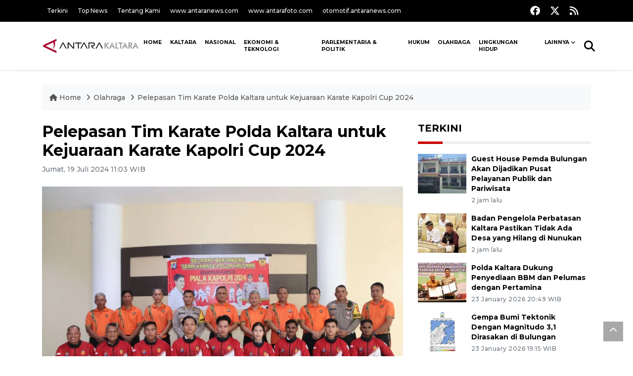

--- FILE ---
content_type: text/html; charset=UTF-8
request_url: https://kaltara.antaranews.com/berita/509097/pelepasan-tim-karate-polda-kaltara-untuk-kejuaraan-karate-kapolri-cup-2024
body_size: 11116
content:
<!DOCTYPE html>
<html lang="id">
	<head>
	<meta charset="utf-8">
	<title>Pelepasan Tim Karate Polda Kaltara untuk Kejuaraan Karate Kapolri Cup 2024 - ANTARA News Kaltara</title>
<meta name="keywords" content="polda berita kalimantan utara, berita kaltara" />
<meta name="description" content="Dalam rangka mengikuti Kejuaraan Karate Kapolri Cup 2024 di Jakarta yang diselenggarakan di GOR Laga Tangkas &ndash; Pakansari pada Jum&rsquo;at s/d Minggu, 26 &ndash; 28 Juli ANTARA News kaltara 8 ..." />
<meta property="og:title" content="Pelepasan Tim Karate Polda Kaltara untuk Kejuaraan Karate Kapolri Cup 2024" />
<meta property="og:description" content="Dalam rangka mengikuti Kejuaraan Karate Kapolri Cup 2024 di Jakarta yang diselenggarakan di GOR Laga Tangkas &ndash; Pakansari pada Jum&rsquo;at s/d Minggu, 26 &ndash; 28 Juli ANTARA News kaltara 8 ..." />
<meta property="og:image" content="https://cdn.antaranews.com/cache/800x533/2024/07/19/1000135948.jpg" />
<link rel="amphtml" href="" />
<link rel="image_src" href="https://cdn.antaranews.com/cache/1200x800/2024/07/19/1000135948.jpg" />
<link rel="preload" as="image" href="https://cdn.antaranews.com/cache/1200x800/2024/07/19/1000135948.jpg.webp" imagesrcset="https://cdn.antaranews.com/cache/360x240/2024/07/19/1000135948.jpg.webp 360w, .webp 800w, https://cdn.antaranews.com/cache/1200x800/2024/07/19/1000135948.jpg.webp 1200w" />
<meta itemprop="datePublished" content="Sat, 24 Jan 2026 22:47:49 +0700" />
<meta property="og:locale" content="id_ID" />
<script type="application/ld+json">{"@context":"https://schema.org","@type":"NewsArticle","headline":"Pelepasan Tim Karate Polda Kaltara untuk Kejuaraan Karate Kapolri Cup 2024","mainEntityOfPage":{"@type":"WebPage","@id":null},"url":null,"image":{"@type":"ImageObject","url":"https://cdn.antaranews.com/cache/1200x800/2024/07/19/1000135948.jpg","height":800,"width":1200},"dateCreated":"2026-01-24T22:47:49+07:00","datePublished":"2026-01-24T22:47:49+07:00","dateModified":"2026-01-24T22:47:49+07:00","articleSection":"News","creator":{"@type":"Person","name":"Rilis"},"author":{"@type":"Person","name":"Iskandar Zulkarnaen"},"keywords":["Polda"],"publisher":{"@type":"Organization","name":"ANTARA Kaltara","logo":{"@type":"ImageObject","url":"https://kaltara.antaranews.com/img/logokaltara_web.jpg","width":353,"height":60}},"description":"Dalam rangka mengikuti Kejuaraan Karate Kapolri Cup 2024 di Jakarta yang diselenggarakan di GOR Laga Tangkas &ndash; Pakansari pada Jum&rsquo;at s/d Minggu, 26 &ndash; 28 Juli ANTARA News kaltara 8 ..."}</script>	<meta name="author" content="antaranews.com">
	<meta name="viewport" content="width=device-width, initial-scale=1">
	<script async src='https://www.googletagmanager.com/gtag/js?id=G-TDSQQPJZNP'></script>
	<script>
	  window.dataLayer = window.dataLayer || [];
	  function gtag(){dataLayer.push(arguments);}
	  gtag('js', new Date());

	  gtag('config', 'G-TDSQQPJZNP');
	</script>	<link rel="manifest" href="site.webmanifest">
	<!-- favicon.ico in the root directory -->
	<link rel="shortcut icon" href="https://static.antaranews.com/img/favicon/favicon.ico" type="image/x-icon" />
	<link rel="apple-touch-icon" sizes="57x57" href="https://static.antaranews.com/img/favicon/apple-icon-57x57.png" />
	<link rel="apple-touch-icon" sizes="60x60" href="https://static.antaranews.com/img/favicon/apple-icon-60x60.png" />
	<link rel="apple-touch-icon" sizes="72x72" href="https://static.antaranews.com/img/favicon/apple-icon-72x72.png" />
	<link rel="apple-touch-icon" sizes="76x76" href="https://static.antaranews.com/img/favicon/apple-icon-76x76.png" />
	<link rel="apple-touch-icon" sizes="114x114" href="https://static.antaranews.com/img/favicon/apple-icon-114x114.png" />
	<link rel="apple-touch-icon" sizes="120x120" href="https://static.antaranews.com/img/favicon/apple-icon-120x120.png" />
	<link rel="apple-touch-icon" sizes="144x144" href="https://static.antaranews.com/img/favicon/apple-icon-144x144.png" />
	<link rel="apple-touch-icon" sizes="152x152" href="https://static.antaranews.com/img/favicon/apple-icon-152x152.png" />
	<link rel="apple-touch-icon" sizes="180x180" href="https://static.antaranews.com/img/favicon/apple-icon-180x180.png" />
	<link rel="icon" type="image/png" sizes="192x192"  href="https://static.antaranews.com/img/favicon/android-icon-192x192.png" />
	<link rel="icon" type="image/png" sizes="32x32" href="https://static.antaranews.com/img/favicon/favicon-32x32.png" />
	<link rel="icon" type="image/png" sizes="96x96" href="https://static.antaranews.com/img/favicon/favicon-96x96.png" />
	<link rel="icon" type="image/png" sizes="16x16" href="https://static.antaranews.com/img/favicon/favicon-16x16.png" />
	<link rel="manifest" href="/manifest.json" />
	<meta name="msapplication-TileColor" content="#ffffff" />
	<meta name="msapplication-TileImage" content="https://static.antaranews.com/img/favicon/ms-icon-144x144.png" />
	<meta name="theme-color" content="#ffffff" />
	<link href="https://static.antaranews.com" rel="preconnect" />
	<link href="https://img.antaranews.com" rel="preconnect" />
	<link href="https://fonts.gstatic.com" rel="preconnect" crossorigin />
	<link href="https://ads.antaranews.com" rel="dns-prefetch" />
	<link href="https://www.google-analytics.com" rel="preconnect" crossorigin />
	<link href="https://www.googletagmanager.com" rel="preconnect" crossorigin />
	<link href="https://www.googletagservices.com" rel="preconnect" crossorigin />
	<link href="https://pagead2.googlesyndication.com" rel="preconnect" crossorigin />
	<link href="https://cdn.antaranews.com" rel="dns-prefetch" />
	<link href="https://cdn.izooto.com" rel="dns-prefetch" crossorigin />
	<link href="https://fonts.googleapis.com/css2?family=Montserrat:ital,wght@0,300;0,500;0,700;1,300;1,500&display=swap" rel="preload" as="style" crossorigin />
	<link href="https://fonts.googleapis.com/css2?family=Montserrat:ital,wght@0,300;0,500;0,700;1,300;1,500&display=swap" rel="stylesheet" crossorigin />
	<link href="https://cdnjs.cloudflare.com/ajax/libs/font-awesome/6.4.2/css/all.min.css" rel="preload" as="style" crossorigin />
	<link href="https://kaltara.antaranews.com/assets/css/style.css?v=1.12" rel="stylesheet">
	<link href="https://kaltara.antaranews.com/assets/css/custom.css?v=1.12" rel="stylesheet">
	<link href="https://kaltara.antaranews.com/css/addstyle.css?v=1.36" rel="stylesheet">
	<link href="https://kaltara.antaranews.com/assets/css/perfect-scrollbar.css" rel="stylesheet">
	<link href="https://kaltara.antaranews.com/assets/css/shareon.min.css" rel="stylesheet">
</head><body>
<header>

	<div class="topbar d-none d-sm-block">
			<div class="container">
					<div class="row">
							<div class="col-sm-12 col-md-9">
								<div class="list-unstyled topbar-left">
									<ul class="topbar-link">
										<li><a href="https://kaltara.antaranews.com/terkini" title="Berita Terkini" class="">Terkini</a></li>
										<!--<li><a href="/terpopuler" title="Berita Terpopuler">Terpopuler</a></li>-->
										<li><a href="https://kaltara.antaranews.com/top-news" title="Berita Top News">Top News</a></li>
										<li><a href="/tentang-kami" title="Tentang Kami">Tentang Kami</a></li>
										<li><a href="https://www.antaranews.com" title="ANTARA News" target="_blank">www.antaranews.com</a></li>
										<li><a href="https://www.antarafoto.com" title="ANTARA Foto" target="_blank">www.antarafoto.com</a></li>
										<li><a href="https://otomotif.antaranews.com" title="ANTARA Otomotif" target="_blank">otomotif.antaranews.com</a></li>
									</ul>
								</div>
							</div>
							<div class="col-sm-12 col-md-3">
								<div class="list-unstyled topbar-right">
									<ul class="topbar-sosmed">
										<li><a href="https://www.facebook.com/Antaranews-Kaltara-271508750053625" title="Facebook ANTARA Kaltara"><i class="fa-brands fa-facebook fa-lg"></i></a></li>
										<li><a href="https://www.twitter.com/antaranews" title="Twitter ANTARA Kaltara"><i class="fa-brands fa-x-twitter fa-lg"></i></a></li>
										<li><a href="/rss/"><i class="fa fa-rss fa-lg" title="RSS ANTARA"></i></a></li>
									</ul>
								</div>
							</div>
					</div>
			</div>
	</div>	
	<div class="navigation-wrap navigation-shadow bg-white">
		<nav class="navbar navbar-hover navbar-expand-lg navbar-soft">
			<div class="container">
				<div class="offcanvas-header">
					<div data-toggle="modal" data-target="#modal_aside_right" class="btn-md">
						<span class="navbar-toggler-icon"></span>
					</div>
				</div>
				<figure class="mb-0 mx-auto">
					<a href="/" title="ANTARA News Kaltara ">
						<img src="https://kaltara.antaranews.com/img/logokaltara_web.jpg" style="width:200px" width="200" height="47" alt="ANTARA News Kaltara ">
					</a>
				</figure>
				<div class="collapse navbar-collapse justify-content-between" id="main_nav99">
					<ul class="navbar-nav ml-auto" style="">
					
					<li class="nav-item">
						<a class="nav-link fontsnol66rem paddingnav" href="https://kaltara.antaranews.com"> Home </a>
					</li>
						
					<li class="nav-item">
												<a class="nav-link fontsnol66rem paddingnav" href="https://kaltara.antaranews.com/kaltara" title="Kaltara" >Kaltara</a>
											</li><li class="nav-item">
												<a class="nav-link fontsnol66rem paddingnav" href="/nasional" title="Nasional" >Nasional</a>
											</li><li class="nav-item">
												<a class="nav-link fontsnol66rem paddingnav" href="https://kaltara.antaranews.com/ekonomi-dan-teknologi" title="Ekonomi & Teknologi" >Ekonomi & Teknologi</a>
											</li><li class="nav-item">
												<a class="nav-link fontsnol66rem paddingnav" href="https://kaltara.antaranews.com/parlementaria-dan-politik" title="Parlementaria & Politik" >Parlementaria & Politik</a>
											</li><li class="nav-item">
												<a class="nav-link fontsnol66rem paddingnav" href="https://kaltara.antaranews.com/hukum" title="Hukum" >Hukum</a>
											</li><li class="nav-item">
												<a class="nav-link fontsnol66rem paddingnav" href="https://kaltara.antaranews.com/olahraga" title="Olahraga" >Olahraga</a>
											</li><li class="nav-item">
												<a class="nav-link fontsnol66rem paddingnav" href="https://kaltara.antaranews.com/lingkungan-hidup" title="Lingkungan Hidup" >Lingkungan Hidup</a>
											</li>						
					
								<li class="nav-item dropdown">
								<a class="nav-link dropdown-toggle fontsnol66rem paddingnav" href="#" data-toggle="dropdown">Lainnya</a>
								<ul class="dropdown-menu dropdown-menu-left">
																		
									<!--
									<ul class="dropdown-menu container" style=" width:1140px; left:-1000px;">
										<li>
												<div class="row">
													<div class="col-md-12">
											<ul>
												<li style="list-style-type:none;" class="col-sm-3 fleft"><a class="dropdown-item" href="/diksosbud" title="Diksosbud">Diksosbud</a></li>
												<li style="list-style-type:none;" class="col-sm-3 fleft"><a class="dropdown-item" href="/diksosbud" title="Diksosbud">Diksosbud</a></li>
												<li style="list-style-type:none;" class="col-sm-3 fleft"><a class="dropdown-item" href="/diksosbud" title="Diksosbud">Diksosbud</a></li>
												<li style="list-style-type:none;" class="col-sm-3 fleft"><a class="dropdown-item" href="/diksosbud" title="Diksosbud">Diksosbud</a></li>
												<li style="list-style-type:none;" class="col-sm-3 fleft"><a class="dropdown-item" href="/diksosbud" title="Diksosbud">Diksosbud</a></li>
												<li style="list-style-type:none;" class="col-sm-3 fleft"><a class="dropdown-item" href="/diksosbud" title="Diksosbud">Diksosbud</a></li>
												<div class="clearb"></div>
											</ul>
										</div>
										</div>
									</li>
									-->
									
									
									<li><a class="dropdown-item" href="https://kaltara.antaranews.com/diksosbud" title="Diksosbud">Diksosbud</a></li>
									<li><a class="dropdown-item" href="https://kaltara.antaranews.com/artikel" title="Artikel">Artikel</a></li>
									<li><a class="dropdown-item" href="https://kaltara.antaranews.com/sosok" title="Sosok">Sosok</a></li>
									<li><a class="dropdown-item" href="https://kaltara.antaranews.com/foto" title="Foto">Foto</a></li>
									<li><a class="dropdown-item" href="https://kaltara.antaranews.com/video" title="Video">Video</a></li>
									
									</ul>
								</li>
							
					</ul>

					<!-- Search bar.// -->
					<ul class="navbar-nav ">
						<li class="nav-item search hidden-xs hidden-sm">
						<a class="nav-link" href="#"><i class="fa fa-search fa-2xl"></i></a></li>
					</ul>
					<!-- Search content bar.// -->
					<div class="top-search navigation-shadow">
						<div class="container">
							<div class="input-group">
								<form method="get" action="https://kaltara.antaranews.com/search">
									<div class="row no-gutters mt-3">
										<div class="col">
											<input name="q" class="form-control border-secondary border-right-0 rounded-0" type="search" value="" placeholder="Kata Kunci" id="q">
										</div>
										<div class="col-auto">
											<button type="submit" class="btn btn-outline-secondary border-left-0 rounded-0 rounded-right btn-search" aria-label="Cari">
												<i class="fa fa-search fa-2xl"></i>
											</button>
										</div>
									</div>
								</form>
							</div>
						</div>
					</div>
				</div>
			</div>
		</nav>	</div>

	<div id="modal_aside_right" class="modal fixed-left fade" tabindex="-1" role="dialog">
		<div class="modal-dialog modal-dialog-aside" role="document">
			<div class="modal-content">
				<div class="modal-header">
					<div class="widget__form-search-bar  ">
						<div class="row no-gutters">
								<div class="col">
										<input class="form-control border-secondary border-right-0 rounded-0" value="" placeholder="Search">
								</div>
								<div class="col-auto">
										<button class="btn btn-outline-secondary border-left-0 rounded-0 rounded-right">
												<i class="fa fa-search"></i>
										</button>
								</div>
						</div>
					</div>
					<button type="button" class="close" data-dismiss="modal" aria-label="Close">
							<span aria-hidden="true">&times;</span>
					</button>
				</div>
				<div class="modal-body">
					<nav class="list-group list-group-flush">
							<ul class="navbar-nav ">
									<li class="nav-item dropdown">
											<a class="nav-link active dropdown-toggle text-dark" href="#" data-toggle="dropdown"> Home
											</a>
											<ul class="dropdown-menu dropdown-menu-left">
													<li><a class="dropdown-item text-dark" href="/homepage-v1.html"> Home version one </a>
													</li>
													<li><a class="dropdown-item text-dark" href="homepage-v2.html"> Home version two </a>
													</li>
													<li><a class="dropdown-item text-dark" href="/homepage-v3.html"> Home version three </a>
													</li>
													<li><a class="dropdown-item text-dark" href="/homepage-v4.html"> Home version four </a>
													</li>
											</ul>
									</li>
									<li class="nav-item dropdown">
											<a class="nav-link dropdown-toggle  text-dark" href="#" data-toggle="dropdown"> Pages </a>
											<ul class="dropdown-menu animate fade-up">

													<li><a class="dropdown-item icon-arrow  text-dark" href="#"> Blog </a>
															<ul class="submenu dropdown-menu  animate fade-up">
																	<li><a class="dropdown-item" href="/category-style-v1.html">Style 1</a></li>
																	<li><a class="dropdown-item" href="/category-style-v2.html">Style 2</a></li>
																	<li><a class="dropdown-item" href="/category-style-v3.html">Style 3</a></li>

																	<li><a class="dropdown-item icon-arrow  text-dark" href="">Submenu item 3 </a>
																			<ul class="submenu dropdown-menu  animate fade-up">
																					<li><a class="dropdown-item" href="">Multi level 1</a></li>
																					<li><a class="dropdown-item" href="">Multi level 2</a></li>
																			</ul>
																	</li>
																	<li><a class="dropdown-item  text-dark" href="">Submenu item 4</a></li>
																	<li><a class="dropdown-item" href="">Submenu item 5</a></li>
															</ul>
													</li>
													<li><a class="dropdown-item icon-arrow  text-dark" href="#"> Blog single detail </a>
															<ul class="submenu dropdown-menu  animate fade-up">
																	<li><a class="dropdown-item" href="/article-detail-v1.html">Style 1</a></li>
																	<li><a class="dropdown-item" href="/article-detail-v2.html">Style 2</a></li>
																	<li><a class="dropdown-item" href="/article-detail-v3.html">Style 3</a></li>

															</ul>
													</li>

													<li><a class="dropdown-item icon-arrow  text-dark" href="#"> Search Result </a>
															<ul class="submenu dropdown-menu  animate fade-up">
																	<li><a class="dropdown-item" href="/search-result.html">Style 1</a></li>
																	<li><a class="dropdown-item" href="/search-result-v1.html">Style 2</a></li>
															</ul>
													</li>
													<li><a class="dropdown-item  text-dark" href="/login.html">Login </a>
													<li><a class="dropdown-item  text-dark" href="/register.html"> Register </a>
													<li><a class="dropdown-item  text-dark" href="/contact.html"> Contact </a>
													<li><a class="dropdown-item  text-dark" href="/404.html"> 404 Error </a>
											</ul>
									</li>

									<li class="nav-item dropdown">
											<a class="nav-link active dropdown-toggle  text-dark" href="#" data-toggle="dropdown"> About
											</a>
											<ul class="dropdown-menu dropdown-menu-left">
													<li><a class="dropdown-item" href="/about-us.html"> Style 1 </a>
													</li>
													<li><a class="dropdown-item" href="/about-us-v1.html"> Style 2 </a></li>

											</ul>
									</li>


									<li class="nav-item"><a class="nav-link  text-dark" href="#"> Category </a></li>
									<li class="nav-item"><a class="nav-link  text-dark" href="/contact.html"> contact </a></li>
							</ul>
					</nav>
				</div>
				<div class="modal-footer">
						<p>� 2020</p>
				</div>
			</div>
    </div>	</div>
</header>	
<section class="pb-80">
			
	<div id="breadcrumbs" class="container">
		<div class="row">
			<div class="col-md-12">
				<ul class="breadcrumbs bg-light mb-4"><li class="breadcrumbs__item">
							<a href="/" class="breadcrumbs__url">
								<i class="fa fa-home"></i> Home </a>
						</li><li class="breadcrumbs__item">
							<a href="/olahraga" class="breadcrumbs__url">Olahraga </a>
						</li><li class="breadcrumbs__item">
							<a href="https://kaltara.antaranews.com/berita/509097/pelepasan-tim-karate-polda-kaltara-untuk-kejuaraan-karate-kapolri-cup-2024" class="breadcrumbs__url">Pelepasan Tim Karate Polda Kaltara untuk Kejuaraan Karate Kapolri Cup 2024</a>
						</li></ul>
			</div>
		</div>
	</div>
	
	<style>
		.imgnone{display:none;}
		.imgshow{display:block;}
		
		div.post-content img{
		   max-width:none !important;
		   width:auto !important;
		}
		
		
		div.post-content table tr td img {
			display: block;
			margin-right:10px;
			
			float:left;
		}
		
	</style>
      <div class="container">
		 <div class="row">
          <div class="col-md-8">
			<div id="print_content">
			 <center><img id="print_log" class="imgnone" alt="Logo Header Antaranews Kaltara" src="https://kaltara.antaranews.com/img/logokaltara_web.jpg"></center>
		     <div style="clear:both;"></div>
		 
			<link rel="stylesheet" href="/css/print.css?v=1.3" type="text/css" media="print">
			<article itemscope itemtype="http://schema.org/NewsArticle">
				<meta itemscope itemprop="mainEntityOfPage" itemType="https://schema.org/WebPage" itemid="https://kaltara.antaranews.com/berita/509097/pelepasan-tim-karate-polda-kaltara-untuk-kejuaraan-karate-kapolri-cup-2024">
				 <div itemprop="publisher" itemscope itemtype="https://schema.org/Organization">
					<span itemprop="logo" itemscope itemtype="http://schema.org/ImageObject">
						<meta itemprop="url" content="https://kaltara.antaranews.com/img/logokaltara_web.jpg">
					</span>
					<meta itemprop="name" content="Antara Kaltara">
				 </div>
				 
            <div class="wrap__article-detail">
				<div class="wrap__article-detail-title">
					<h1>Pelepasan Tim Karate Polda Kaltara untuk Kejuaraan Karate Kapolri Cup 2024</h1>
				</div>
				<div class="wrap__article-detail-info">
				
			
				<span itemprop="inLanguage" style="display:none">id</span>
				<span itemprop="keywords" style="display:none">Polda</span>
				<a itemprop="url" href="https://kaltara.antaranews.com/berita/509097/pelepasan-tim-karate-polda-kaltara-untuk-kejuaraan-karate-kapolri-cup-2024"></a>
                <ul class="list-inline">
				   				  
                  <li class="list-inline-item">
					<span class="text-secondary font-weight-normal">
						<time datetime="Fri, 19 Jul 2024 11:03:48 +0700" itemprop="dateModified" style="display:none;">Jumat, 19 Juli 2024 11:03 WIB</time>
						<i class="fa fa-clock-o"></i>Jumat, 19 Juli 2024 11:03 WIB
					</span>
                  </li>
                </ul>
              </div>
			  
			<center><img id="print_log_img" class="imgnone" alt="Image Print" src="https://cdn.antaranews.com/cache/800x533/2024/07/19/1000135948.jpg"></center>
			<div style="clear:both;"></div>
				 
			<div class="wrap__article-detail-image mt-4">
				<figure>
					<picture id="imgfull_ori">
						<source type="image/webp" srcset="https://cdn.antaranews.com/cache/360x240/2024/07/19/1000135948.jpg.webp 360w, https://cdn.antaranews.com/cache/800x533/2024/07/19/1000135948.jpg.webp 800w, https://cdn.antaranews.com/cache/1200x800/2024/07/19/1000135948.jpg.webp 1200w">
						<img class="img-fluid" src="https://cdn.antaranews.com/cache/1200x800/2024/07/19/1000135948.jpg" srcset="https://cdn.antaranews.com/cache/360x240/2024/07/19/1000135948.jpg 360w, https://cdn.antaranews.com/cache/800x533/2024/07/19/1000135948.jpg 800w, https://cdn.antaranews.com/cache/1200x800/2024/07/19/1000135948.jpg 1200w" width="1200px" height="800px" alt="Pelepasan Tim Karate Polda Kaltara untuk Kejuaraan Karate Kapolri Cup 2024" />
					</picture>
					<figcaption id="figcap" class="fig-caption text-left wp-caption-text-new">Pelepasan Tim Karate Polda Kaltara untuk Kejuaraan Karate Kapolri Cup 2024 (Humas Polda)</figcaption>
				</figure>
			</div>
			
			<div id="newprintok" class="wrap__article-detail-content post-content">
			<center><img class="imgnone" alt="Logo Header Antaranews Kaltara" src="https://kaltara.antaranews.com/img/logokaltara_web.jpg"></center>
		    <div style="clear:both;"></div>
			<div class="imgnone">
				<div class="mt10 mb10"><h2>Pelepasan Tim Karate Polda Kaltara untuk Kejuaraan Karate Kapolri Cup 2024</h2></div>
				<div>Jumat, 19 Juli 2024 11:03 WIB </div>
				<div class="mt10 mb10"><center><img alt="Image Print" src="https://cdn.antaranews.com/cache/1200x800/2024/07/19/1000135948.jpg"></center></div>
				<div class="fig-caption-new mb15"><center><i>Pelepasan Tim Karate Polda Kaltara untuk Kejuaraan Karate Kapolri Cup 2024 (Humas Polda)</i></center></div>
			</div>
			
			<p>Tanjung Selor (ANTARA) - Dalam rangka mengikuti Kejuaraan Karate Kapolri Cup 2024 di Jakarta yang diselenggarakan di GOR Laga Tangkas &ndash; Pakansari pada Jum&rsquo;at s/d Minggu, 26 &ndash; 28 Juli 2024, Polda Kaltara mengadakan acara pelepasan tim karate mereka. Kegiatan pelepasan ini berlangsung di Selasar Gedung B Mako Polda Kaltara. Kamis (19/07/2024).</p><p>Acara pelepasan dihadiri oleh Wakapolda Kaltara Brigjen Pol. Dr. Golkar Pangarso Rahardjo Winarsadi, S.H, S.I.K, M.H,. yang mewakili Kapolda Kaltara Irjen Pol. Daniel Adityajaya, S.H, S.I.K, M.Si,.</p><p>Turut hadir dalam acara tersebut Karoops Polda Kaltara Kombes Pol. Prasodjo Wibowo dan PJU Polda Kaltara, yang memberikan dukungan penuh kepada para atlet karate yang akan bertanding.</p><p>Dalam sambutannya menyampaikan apresiasi dan dukungan moral kepada para atlet.</p><p>&ldquo;Kami sangat bangga dengan tim karate Polda Kaltara yang akan berlaga di Kejuaraan Karate Kapolri Cup 2024 di Bogor. Semoga para atlet bisa menunjukkan kemampuan terbaik mereka dan membawa pulang prestasi yang membanggakan,&rdquo; ujar Wakapolda Kaltara didampingi Kabid Humas Polda Kaltara Kombes Pol. Budi Rachmat, S.I.K, M.Si.</p><p>Wakapolda Kaltara menambahkan bahwa keikutsertaan tim karate Polda Kaltara dalam kejuaraan ini merupakan salah satu bentuk komitmen institusi dalam mendukung pengembangan bakat dan potensi anggotanya di bidang olahraga.</p><p class="ads_antaranews"><script async src="https://pagead2.googlesyndication.com/pagead/js/adsbygoogle.js?client=ca-pub-7452133798636650" crossorigin="anonymous"></script>
				<!-- Responsive Ads -->
				<ins class="adsbygoogle"
						 style="display:block"
						 data-ad-client="ca-pub-7452133798636650"
						 data-ad-slot="2135828508"
						 data-ad-format="auto"
						 data-full-width-responsive="true"></ins>
				<script>
						 (adsbygoogle = window.adsbygoogle || []).push({});
				</script></p><p>&ldquo;Kami berharap para atlet dapat berkompetisi dengan semangat juang tinggi dan sportivitas, serta mampu mengharumkan nama Polda Kaltara di ajang tersebut,&rdquo; ujar Wakapolda.</p><p>Para atlet karate yang akan bertanding telah melalui persiapan dan latihan intensif di bawah bimbingan pelatih profesional.</p><p>Mereka bertekad untuk memberikan penampilan terbaik mereka dalam kejuaraan yang bergengsi ini.</p><p>Kejuaraan Karate Kapolri Cup 2024 di Bogor akan menjadi ajang penting bagi para atlet untuk menunjukkan kemampuan mereka serta membangun semangat kebersamaan dan kompetisi yang sehat.</p><p>Tim karate Polda Kaltara siap berjuang dan berharap dapat membawa pulang medali dan prestasi gemilang.</p><p>Dukungan penuh dari Polda Kaltara dan antusiasme para atlet menunjukkan semangat dan komitmen kuat dalam mengembangkan potensi olahraga di kalangan anggotanya.</p><p><br /><b>Baca juga: <a href="https://kaltara.antaranews.com/berita/509085/tim-judo-polwan-polda-kaltara-meraih-emas-pada-kapolri-cup-2024"  title="Tim Judo Polwan Polda Kaltara Meraih emas Pada Kapolri Cup 2024">Tim Judo Polwan Polda Kaltara Meraih emas Pada Kapolri Cup 2024</a><br />Baca juga: <a href="https://kaltara.antaranews.com/berita/509058/pengamanan-dan-pengawalan-pergeseran-kotak-suara-psuke-gudang-logistik-kpu-tarakan-oleh-polda-kaltara"  title="Pengamanan dan Pengawalan Pergeseran Kotak Suara PSUke Gudang Logistik KPU Tarakan oleh Polda Kaltara">Pengamanan dan Pengawalan Pergeseran Kotak Suara PSUke Gudang Logistik KPU Tarakan oleh Polda Kaltara</a></b></p></p>			
			<br />
			<br />
						
			  <p class="text-muted mt-2 small">
			    									<span>Pewarta : <span itemprop="author">Rilis</span>			
									 
				<br />
								   Editor: <span itemprop="editor">
					Iskandar Zulkarnaen				</span>
				<br />
				COPYRIGHT &copy; <span itemprop="copyrightHolder">ANTARA</span> <span itemprop="copyrightYear">2026</span>
             </p>
			  				
					</div>
				</div>
			</article>
		</div>
		
			<div class="share-wrapper shareon mb-4 float-left">
				<a class="facebook" data-title="Bagikan di Facebook"></a>
				<a class="twitter" data-title="Bagikan di Twitter"></a>
				<a class="whatsapp" data-title="Bagikan via Whatsapp"></a>
				<a class="telegram" data-title="Bagikan via Telegram"></a>
				<a class="pinterest" data-title="Bagikan di Pinterest"></a>
				<a class="linkedin" data-title="Bagikan via Linkedin"></a>
				<a class="viber" data-title="Bagikan di Viber"></a>
				<a class="vkontakte" data-title="Bagikan di Vkontakte"></a>
				<a class="copy-url" data-title="Salin URL"></a>
			</div>	
			<div class="float-left" style="margin-top:3px; margin-left:3px; border-radius:3px; background-color:#333; padding:5px 10px 5px 10px; font-size:18px;">
				<div id="newprint"><a href="#" class="fontwhite" onclick="printDiv('newprintok')" /><i class="fa fa-print" aria-hidden="true"></i></a> </div>
			</div>	
			<!--
			<div class="float-right mt10"><span style="cursor:pointer;" id="but_print2"><i class="fa fa-print" aria-hidden="true"></i> Cetak</span></div>
			-->
			<div class="clearb"></div>
			<script>
				
				function printDiv(divId) {
				 var printContents = document.getElementById(divId).innerHTML;
				 var originalContents = document.body.innerHTML;

				 document.body.innerHTML = printContents;

				 window.print();

				 document.body.innerHTML = originalContents;
				}
						
			
			</script>
			<!--
			<div class="blog-tags">
              <ul class="list-inline">
                <li class="list-inline-item">
                  <i class="fa fa-tags">
                  </i>
                </li><li class="list-inline-item"><a href="https://beta.antaranews.com/tag/gibran" title="Gibran">Gibran</a></li><li class="list-inline-item"><a href="https://beta.antaranews.com/tag/program-prioritas" title="program prioritas">program prioritas</a></li></ul>
            </div>
			
			<div id="videoContent"></div>
			-->
			
			<div class="wrapper__list__article mb-0 mt-2">
					<h4 class="border_section">Berita Terkait</h4>
					<div class="row">
						<div class="clearfix"></div><div class="col-md-4">
						<div class="mb-4">
							<div class="article__entry">
								<div class="article__image position-relative">
									<a href="https://kaltara.antaranews.com/berita/519798/polda-kaltara-dukung-penyediaan-bbm-dan-pelumas-dengan-pertamina" title="Polda Kaltara Dukung Penyediaan BBM dan Pelumas dengan Pertamina" ><picture>
				<source type="image/webp" data-srcset="https://cdn.antaranews.com/cache/270x180/2026/01/23/297722_1.jpg.webp">
				<img data-src="https://cdn.antaranews.com/cache/270x180/2026/01/23/297722_1.jpg" class="img-fluid lazyload" alt="Polda Kaltara Dukung Penyediaan BBM dan Pelumas dengan Pertamina">
			</picture></a>
								</div>
								<div class="article__content">
									<h3 class="post_title post_title_small"><a href="https://kaltara.antaranews.com/berita/519798/polda-kaltara-dukung-penyediaan-bbm-dan-pelumas-dengan-pertamina" title="Polda Kaltara Dukung Penyediaan BBM dan Pelumas dengan Pertamina" >Polda Kaltara Dukung Penyediaan BBM dan Pelumas dengan Pertamina</a></h3>
									<ul class="list-inline">
										<li class="list-inline-item"><span class="text-secondary">23 January 2026 20:49 WIB</span></li>
									</ul>
								</div>
							</div>
						</div>
					</div><div class="col-md-4">
						<div class="mb-4">
							<div class="article__entry">
								<div class="article__image position-relative">
									<a href="https://kaltara.antaranews.com/berita/519730/bidhumas-polda-kaltara-tingkatkan-sinergitas-dengan-insan-pers" title="Bidhumas Polda Kaltara Tingkatkan Sinergitas dengan Insan Pers" ><picture>
				<source type="image/webp" data-srcset="https://cdn.antaranews.com/cache/270x180/2026/01/21/291038.jpg.webp">
				<img data-src="https://cdn.antaranews.com/cache/270x180/2026/01/21/291038.jpg" class="img-fluid lazyload" alt="Bidhumas Polda Kaltara Tingkatkan Sinergitas dengan Insan Pers">
			</picture></a>
								</div>
								<div class="article__content">
									<h3 class="post_title post_title_small"><a href="https://kaltara.antaranews.com/berita/519730/bidhumas-polda-kaltara-tingkatkan-sinergitas-dengan-insan-pers" title="Bidhumas Polda Kaltara Tingkatkan Sinergitas dengan Insan Pers" >Bidhumas Polda Kaltara Tingkatkan Sinergitas dengan Insan Pers</a></h3>
									<ul class="list-inline">
										<li class="list-inline-item"><span class="text-secondary">21 January 2026 13:39 WIB</span></li>
									</ul>
								</div>
							</div>
						</div>
					</div><div class="col-md-4">
						<div class="mb-4">
							<div class="article__entry">
								<div class="article__image position-relative">
									<a href="https://kaltara.antaranews.com/berita/519726/kapolda-kaltara-pentingnya-kesiapan-mental-dan-sikap-para-bintara-baru" title="Kapolda Kaltara: Pentingnya Kesiapan Mental dan Sikap Para Bintara Baru" ><picture>
				<source type="image/webp" data-srcset="https://cdn.antaranews.com/cache/270x180/2026/01/21/290643_1.jpg.webp">
				<img data-src="https://cdn.antaranews.com/cache/270x180/2026/01/21/290643_1.jpg" class="img-fluid lazyload" alt="Kapolda Kaltara: Pentingnya Kesiapan Mental dan Sikap Para Bintara Baru">
			</picture></a>
								</div>
								<div class="article__content">
									<h3 class="post_title post_title_small"><a href="https://kaltara.antaranews.com/berita/519726/kapolda-kaltara-pentingnya-kesiapan-mental-dan-sikap-para-bintara-baru" title="Kapolda Kaltara: Pentingnya Kesiapan Mental dan Sikap Para Bintara Baru" >Kapolda Kaltara: Pentingnya Kesiapan Mental dan Sikap Para Bintara Baru</a></h3>
									<ul class="list-inline">
										<li class="list-inline-item"><span class="text-secondary">21 January 2026 13:21 WIB</span></li>
									</ul>
								</div>
							</div>
						</div>
					</div><div class="clearfix"></div><div class="col-md-4">
						<div class="mb-4">
							<div class="article__entry">
								<div class="article__image position-relative">
									<a href="https://kaltara.antaranews.com/berita/519614/tim-patroli-perintis-r4-ditsamapta-polda-kaltara-sasar-titik-rawan-di-bulungan" title="Tim Patroli Perintis R4 Ditsamapta Polda Kaltara Sasar Titik Rawan di Bulungan" ><picture>
				<source type="image/webp" data-srcset="https://cdn.antaranews.com/cache/270x180/2026/01/19/283990.jpg.webp">
				<img data-src="https://cdn.antaranews.com/cache/270x180/2026/01/19/283990.jpg" class="img-fluid lazyload" alt="Tim Patroli Perintis R4 Ditsamapta Polda Kaltara Sasar Titik Rawan di Bulungan">
			</picture></a>
								</div>
								<div class="article__content">
									<h3 class="post_title post_title_small"><a href="https://kaltara.antaranews.com/berita/519614/tim-patroli-perintis-r4-ditsamapta-polda-kaltara-sasar-titik-rawan-di-bulungan" title="Tim Patroli Perintis R4 Ditsamapta Polda Kaltara Sasar Titik Rawan di Bulungan" >Tim Patroli Perintis R4 Ditsamapta Polda Kaltara Sasar Titik Rawan di Bulungan</a></h3>
									<ul class="list-inline">
										<li class="list-inline-item"><span class="text-secondary">19 January 2026 6:40 WIB</span></li>
									</ul>
								</div>
							</div>
						</div>
					</div><div class="col-md-4">
						<div class="mb-4">
							<div class="article__entry">
								<div class="article__image position-relative">
									<a href="https://kaltara.antaranews.com/berita/519545/kapolda-dan-wakapolda-kaltara-tinjau-budidaya-ayam-petelur-di-desa-tanjung-agung" title="Kapolda dan Wakapolda Kaltara Tinjau Budidaya Ayam Petelur di Desa Tanjung Agung" ><picture>
				<source type="image/webp" data-srcset="https://cdn.antaranews.com/cache/270x180/2026/01/16/277461.jpg.webp">
				<img data-src="https://cdn.antaranews.com/cache/270x180/2026/01/16/277461.jpg" class="img-fluid lazyload" alt="Kapolda dan Wakapolda Kaltara Tinjau Budidaya Ayam Petelur di Desa Tanjung Agung">
			</picture></a>
								</div>
								<div class="article__content">
									<h3 class="post_title post_title_small"><a href="https://kaltara.antaranews.com/berita/519545/kapolda-dan-wakapolda-kaltara-tinjau-budidaya-ayam-petelur-di-desa-tanjung-agung" title="Kapolda dan Wakapolda Kaltara Tinjau Budidaya Ayam Petelur di Desa Tanjung Agung" >Kapolda dan Wakapolda Kaltara Tinjau Budidaya Ayam Petelur di Desa Tanjung Agung</a></h3>
									<ul class="list-inline">
										<li class="list-inline-item"><span class="text-secondary">16 January 2026 17:16 WIB</span></li>
									</ul>
								</div>
							</div>
						</div>
					</div><div class="col-md-4">
						<div class="mb-4">
							<div class="article__entry">
								<div class="article__image position-relative">
									<a href="https://kaltara.antaranews.com/berita/519501/polda-kaltara-komitmen-amankan-sektor-investasi-penopang-ekonomi-daerah" title="Polda Kaltara Komitmen Amankan Sektor Investasi Penopang Ekonomi Daerah" ><picture>
				<source type="image/webp" data-srcset="https://cdn.antaranews.com/cache/270x180/2026/01/15/274422_1.jpg.webp">
				<img data-src="https://cdn.antaranews.com/cache/270x180/2026/01/15/274422_1.jpg" class="img-fluid lazyload" alt="Polda Kaltara Komitmen Amankan Sektor Investasi Penopang Ekonomi Daerah">
			</picture></a>
								</div>
								<div class="article__content">
									<h3 class="post_title post_title_small"><a href="https://kaltara.antaranews.com/berita/519501/polda-kaltara-komitmen-amankan-sektor-investasi-penopang-ekonomi-daerah" title="Polda Kaltara Komitmen Amankan Sektor Investasi Penopang Ekonomi Daerah" >Polda Kaltara Komitmen Amankan Sektor Investasi Penopang Ekonomi Daerah</a></h3>
									<ul class="list-inline">
										<li class="list-inline-item"><span class="text-secondary">15 January 2026 17:05 WIB</span></li>
									</ul>
								</div>
							</div>
						</div>
					</div><div class="clearfix"></div><div class="col-md-4">
						<div class="mb-4">
							<div class="article__entry">
								<div class="article__image position-relative">
									<a href="https://kaltara.antaranews.com/berita/519293/polda-kaltara-panen-raya-jagung-mendukung-ketahanan-pangan-nasional" title="Polda Kaltara Panen Raya Jagung Mendukung Ketahanan Pangan Nasional" ><picture>
				<source type="image/webp" data-srcset="https://cdn.antaranews.com/cache/270x180/2026/01/09/257052_1.jpg.webp">
				<img data-src="https://cdn.antaranews.com/cache/270x180/2026/01/09/257052_1.jpg" class="img-fluid lazyload" alt="Polda Kaltara Panen Raya Jagung Mendukung Ketahanan Pangan Nasional">
			</picture></a>
								</div>
								<div class="article__content">
									<h3 class="post_title post_title_small"><a href="https://kaltara.antaranews.com/berita/519293/polda-kaltara-panen-raya-jagung-mendukung-ketahanan-pangan-nasional" title="Polda Kaltara Panen Raya Jagung Mendukung Ketahanan Pangan Nasional" >Polda Kaltara Panen Raya Jagung Mendukung Ketahanan Pangan Nasional</a></h3>
									<ul class="list-inline">
										<li class="list-inline-item"><span class="text-secondary">09 January 2026 8:06 WIB</span></li>
									</ul>
								</div>
							</div>
						</div>
					</div><div class="col-md-4">
						<div class="mb-4">
							<div class="article__entry">
								<div class="article__image position-relative">
									<a href="https://kaltara.antaranews.com/berita/519178/kapolda-kaltara-tekankan-kesiapsiagaan-personel-hadapi-potensi-bencana" title="Kapolda Kaltara Tekankan Kesiapsiagaan Personel Hadapi Potensi Bencana" ><picture>
				<source type="image/webp" data-srcset="https://cdn.antaranews.com/cache/270x180/2026/01/05/247211_1.jpg.webp">
				<img data-src="https://cdn.antaranews.com/cache/270x180/2026/01/05/247211_1.jpg" class="img-fluid lazyload" alt="Kapolda Kaltara Tekankan Kesiapsiagaan Personel Hadapi Potensi Bencana">
			</picture></a>
								</div>
								<div class="article__content">
									<h3 class="post_title post_title_small"><a href="https://kaltara.antaranews.com/berita/519178/kapolda-kaltara-tekankan-kesiapsiagaan-personel-hadapi-potensi-bencana" title="Kapolda Kaltara Tekankan Kesiapsiagaan Personel Hadapi Potensi Bencana" >Kapolda Kaltara Tekankan Kesiapsiagaan Personel Hadapi Potensi Bencana</a></h3>
									<ul class="list-inline">
										<li class="list-inline-item"><span class="text-secondary">05 January 2026 15:30 WIB</span></li>
									</ul>
								</div>
							</div>
						</div>
					</div><div class="col-md-4">
						<div class="mb-4">
							<div class="article__entry">
								<div class="article__image position-relative">
									<a href="https://kaltara.antaranews.com/berita/519115/polda-kaltara-tutup-operasi-lilin-kayan-2025-dengan-catatan-positif" title="Polda Kaltara Tutup Operasi Lilin Kayan 2025 dengan Catatan Positif" ><picture>
				<source type="image/webp" data-srcset="https://cdn.antaranews.com/cache/270x180/2026/01/02/240572_1.jpg.webp">
				<img data-src="https://cdn.antaranews.com/cache/270x180/2026/01/02/240572_1.jpg" class="img-fluid lazyload" alt="Polda Kaltara Tutup Operasi Lilin Kayan 2025 dengan Catatan Positif">
			</picture></a>
								</div>
								<div class="article__content">
									<h3 class="post_title post_title_small"><a href="https://kaltara.antaranews.com/berita/519115/polda-kaltara-tutup-operasi-lilin-kayan-2025-dengan-catatan-positif" title="Polda Kaltara Tutup Operasi Lilin Kayan 2025 dengan Catatan Positif" >Polda Kaltara Tutup Operasi Lilin Kayan 2025 dengan Catatan Positif</a></h3>
									<ul class="list-inline">
										<li class="list-inline-item"><span class="text-secondary">02 January 2026 21:05 WIB</span></li>
									</ul>
								</div>
							</div>
						</div>
					</div>					</div>
			</div>
		
		
            <!-- Comment  -->
			<!--
            <div id="comments" class="comments-area">
              <div class="comment-respond">
                <h3 class="comment-reply-title">Kirim Komentar</h3>
                <form class="comment-form">
                  <p class="comment-form-comment">
                    <label for="comment"></label>
                    <textarea name="comment" id="comment" cols="45" rows="3" maxlength="1000" required="required"></textarea>
                  </p>
                  <p class="form-submit mb-0">
                    <input type="submit" name="submit-comment" id="submit-comment" class="submit" value="Kirim"> <span class="text-muted font-italic">Komentar menjadi tanggung jawab anda sesuai UU ITE</span>
                  </p>
                </form>
              </div>
            </div>
			-->
            <!-- Comment -->
          </div>
		  
            <div class="col-md-4">
					<aside class="wrapper__list__article">
		<h4 class="border_section"><a href="/terkini" title="Terkini">TERKINI</a></h4>
				<div class="wrapper__list-number"><div class="mb-3">
						<div class="card__post card__post-list">
							<div class="image-sm position-relative">
								<a href="https://kaltara.antaranews.com/berita/519806/guest-house-pemda-bulungan-akan-dijadikan-pusat-pelayanan-publik-dan-pariwisata" title="Guest House Pemda Bulungan Akan Dijadikan Pusat Pelayanan Publik dan Pariwisata"  ><picture>
				<source type="image/webp" data-srcset="https://cdn.antaranews.com/cache/180x120/2026/01/24/299238_1.jpg.webp">
				<img data-src="https://cdn.antaranews.com/cache/180x120/2026/01/24/299238_1.jpg" class="img-fluid lazyload" alt="Guest House Pemda Bulungan Akan Dijadikan Pusat Pelayanan Publik dan Pariwisata">
			</picture></a>
							</div>
							<div class="card__post__body ">
								<div class="card__post__content">
									<div class="card__post__title">
										<h4 class="post_title post_title_small"><a href="https://kaltara.antaranews.com/berita/519806/guest-house-pemda-bulungan-akan-dijadikan-pusat-pelayanan-publik-dan-pariwisata" title="Guest House Pemda Bulungan Akan Dijadikan Pusat Pelayanan Publik dan Pariwisata"  >Guest House Pemda Bulungan Akan Dijadikan Pusat Pelayanan Publik dan Pariwisata</a></h4>
									</div>
									<div class="card__post__author-info">
											<ul class="list-inline">
												<li class="list-inline-item"><span class="text-secondary">2 jam lalu</span></li>
											</ul>
									</div>
								</div>
							</div>
						</div>
					</div><div class="mb-3">
						<div class="card__post card__post-list">
							<div class="image-sm position-relative">
								<a href="https://kaltara.antaranews.com/berita/519802/badan-pengelola-perbatasan-kaltara-pastikan-tidak-ada-desa-yang-hilang-di-nunukan" title="Badan Pengelola Perbatasan Kaltara Pastikan Tidak Ada Desa yang Hilang di Nunukan"  ><picture>
				<source type="image/webp" data-srcset="https://cdn.antaranews.com/cache/180x120/2026/01/24/300487.jpg.webp">
				<img data-src="https://cdn.antaranews.com/cache/180x120/2026/01/24/300487.jpg" class="img-fluid lazyload" alt="Badan Pengelola Perbatasan Kaltara Pastikan Tidak Ada Desa yang Hilang di Nunukan">
			</picture></a>
							</div>
							<div class="card__post__body ">
								<div class="card__post__content">
									<div class="card__post__title">
										<h4 class="post_title post_title_small"><a href="https://kaltara.antaranews.com/berita/519802/badan-pengelola-perbatasan-kaltara-pastikan-tidak-ada-desa-yang-hilang-di-nunukan" title="Badan Pengelola Perbatasan Kaltara Pastikan Tidak Ada Desa yang Hilang di Nunukan"  >Badan Pengelola Perbatasan Kaltara Pastikan Tidak Ada Desa yang Hilang di Nunukan</a></h4>
									</div>
									<div class="card__post__author-info">
											<ul class="list-inline">
												<li class="list-inline-item"><span class="text-secondary">2 jam lalu</span></li>
											</ul>
									</div>
								</div>
							</div>
						</div>
					</div><div class="mb-3">
						<div class="card__post card__post-list">
							<div class="image-sm position-relative">
								<a href="https://kaltara.antaranews.com/berita/519798/polda-kaltara-dukung-penyediaan-bbm-dan-pelumas-dengan-pertamina" title="Polda Kaltara Dukung Penyediaan BBM dan Pelumas dengan Pertamina"  ><picture>
				<source type="image/webp" data-srcset="https://cdn.antaranews.com/cache/180x120/2026/01/23/297722_1.jpg.webp">
				<img data-src="https://cdn.antaranews.com/cache/180x120/2026/01/23/297722_1.jpg" class="img-fluid lazyload" alt="Polda Kaltara Dukung Penyediaan BBM dan Pelumas dengan Pertamina">
			</picture></a>
							</div>
							<div class="card__post__body ">
								<div class="card__post__content">
									<div class="card__post__title">
										<h4 class="post_title post_title_small"><a href="https://kaltara.antaranews.com/berita/519798/polda-kaltara-dukung-penyediaan-bbm-dan-pelumas-dengan-pertamina" title="Polda Kaltara Dukung Penyediaan BBM dan Pelumas dengan Pertamina"  >Polda Kaltara Dukung Penyediaan BBM dan Pelumas dengan Pertamina</a></h4>
									</div>
									<div class="card__post__author-info">
											<ul class="list-inline">
												<li class="list-inline-item"><span class="text-secondary">23 January 2026 20:49 WIB</span></li>
											</ul>
									</div>
								</div>
							</div>
						</div>
					</div><div class="mb-3">
						<div class="card__post card__post-list">
							<div class="image-sm position-relative">
								<a href="https://kaltara.antaranews.com/berita/519794/gempa-bumi-tektonik-dengan-magnitudo-31-dirasakan-di-bulungan" title="Gempa Bumi Tektonik Dengan Magnitudo 3,1 Dirasakan di Bulungan"  ><picture>
				<source type="image/webp" data-srcset="https://cdn.antaranews.com/cache/180x120/2026/01/23/297391.jpg.webp">
				<img data-src="https://cdn.antaranews.com/cache/180x120/2026/01/23/297391.jpg" class="img-fluid lazyload" alt="Gempa Bumi Tektonik Dengan Magnitudo 3,1 Dirasakan di Bulungan">
			</picture></a>
							</div>
							<div class="card__post__body ">
								<div class="card__post__content">
									<div class="card__post__title">
										<h4 class="post_title post_title_small"><a href="https://kaltara.antaranews.com/berita/519794/gempa-bumi-tektonik-dengan-magnitudo-31-dirasakan-di-bulungan" title="Gempa Bumi Tektonik Dengan Magnitudo 3,1 Dirasakan di Bulungan"  >Gempa Bumi Tektonik Dengan Magnitudo 3,1 Dirasakan di Bulungan</a></h4>
									</div>
									<div class="card__post__author-info">
											<ul class="list-inline">
												<li class="list-inline-item"><span class="text-secondary">23 January 2026 19:15 WIB</span></li>
											</ul>
									</div>
								</div>
							</div>
						</div>
					</div><div class="mb-3">
						<div class="card__post card__post-list">
							<div class="image-sm position-relative">
								<a href="https://kaltara.antaranews.com/berita/519790/peringatan-isra-mikraj-1447-h-kanwil-kemenag-kaltara-momentum-menguatkan-iman-integritas-dan-pelayanan-umat" title="Peringatan Isra Mikraj 1447 H Kanwil Kemenag Kaltara, Momentum Menguatkan Iman, Integritas, dan Pelayanan Umat"  ><picture>
				<source type="image/webp" data-srcset="https://cdn.antaranews.com/cache/180x120/2026/01/22/294984.jpg.webp">
				<img data-src="https://cdn.antaranews.com/cache/180x120/2026/01/22/294984.jpg" class="img-fluid lazyload" alt="Peringatan Isra Mikraj 1447 H Kanwil Kemenag Kaltara, Momentum Menguatkan Iman, Integritas, dan Pelayanan Umat">
			</picture></a>
							</div>
							<div class="card__post__body ">
								<div class="card__post__content">
									<div class="card__post__title">
										<h4 class="post_title post_title_small"><a href="https://kaltara.antaranews.com/berita/519790/peringatan-isra-mikraj-1447-h-kanwil-kemenag-kaltara-momentum-menguatkan-iman-integritas-dan-pelayanan-umat" title="Peringatan Isra Mikraj 1447 H Kanwil Kemenag Kaltara, Momentum Menguatkan Iman, Integritas, dan Pelayanan Umat"  >Peringatan Isra Mikraj 1447 H Kanwil Kemenag Kaltara, Momentum Menguatkan Iman, Integritas, dan Pelayanan Umat</a></h4>
									</div>
									<div class="card__post__author-info">
											<ul class="list-inline">
												<li class="list-inline-item"><span class="text-secondary">22 January 2026 21:45 WIB</span></li>
											</ul>
									</div>
								</div>
							</div>
						</div>
					</div><div class="mb-3">
						<div class="card__post card__post-list">
							<div class="image-sm position-relative">
								<a href="https://kaltara.antaranews.com/berita/519786/di-samping-trump-prabowo-ikut-tandatangani-piagam-dewan-perdamaian" title="Di samping Trump, Prabowo Ikut Tandatangani Piagam Dewan Perdamaian"  ><picture>
				<source type="image/webp" data-srcset="https://cdn.antaranews.com/cache/180x120/2026/01/22/294955.jpg.webp">
				<img data-src="https://cdn.antaranews.com/cache/180x120/2026/01/22/294955.jpg" class="img-fluid lazyload" alt="Di samping Trump, Prabowo Ikut Tandatangani Piagam Dewan Perdamaian">
			</picture></a>
							</div>
							<div class="card__post__body ">
								<div class="card__post__content">
									<div class="card__post__title">
										<h4 class="post_title post_title_small"><a href="https://kaltara.antaranews.com/berita/519786/di-samping-trump-prabowo-ikut-tandatangani-piagam-dewan-perdamaian" title="Di samping Trump, Prabowo Ikut Tandatangani Piagam Dewan Perdamaian"  >Di samping Trump, Prabowo Ikut Tandatangani Piagam Dewan Perdamaian</a></h4>
									</div>
									<div class="card__post__author-info">
											<ul class="list-inline">
												<li class="list-inline-item"><span class="text-secondary">22 January 2026 21:29 WIB</span></li>
											</ul>
									</div>
								</div>
							</div>
						</div>
					</div><div class="mb-3">
						<div class="card__post card__post-list">
							<div class="image-sm position-relative">
								<a href="https://kaltara.antaranews.com/berita/519782/pegadaian-ajak-masyarakat-tarakan-mulai-investasi-emas-dari-tring" title="Pegadaian Ajak Masyarakat Tarakan Mulai Investasi Emas dari TRING!"  ><picture>
				<source type="image/webp" data-srcset="https://cdn.antaranews.com/cache/180x120/2026/01/22/294585_1.jpg.webp">
				<img data-src="https://cdn.antaranews.com/cache/180x120/2026/01/22/294585_1.jpg" class="img-fluid lazyload" alt="Pegadaian Ajak Masyarakat Tarakan Mulai Investasi Emas dari TRING!">
			</picture></a>
							</div>
							<div class="card__post__body ">
								<div class="card__post__content">
									<div class="card__post__title">
										<h4 class="post_title post_title_small"><a href="https://kaltara.antaranews.com/berita/519782/pegadaian-ajak-masyarakat-tarakan-mulai-investasi-emas-dari-tring" title="Pegadaian Ajak Masyarakat Tarakan Mulai Investasi Emas dari TRING!"  >Pegadaian Ajak Masyarakat Tarakan Mulai Investasi Emas dari TRING!</a></h4>
									</div>
									<div class="card__post__author-info">
											<ul class="list-inline">
												<li class="list-inline-item"><span class="text-secondary">22 January 2026 19:30 WIB</span></li>
											</ul>
									</div>
								</div>
							</div>
						</div>
					</div><div class="mb-3">
						<div class="card__post card__post-list">
							<div class="image-sm position-relative">
								<a href="https://kaltara.antaranews.com/berita/519778/antara-perkuat-publikasi-percepatan-rehabilitasi-pascabencana-sumatera" title="ANTARA Perkuat Publikasi Percepatan Rehabilitasi Pascabencana Sumatera"  ><picture>
				<source type="image/webp" data-srcset="https://cdn.antaranews.com/cache/180x120/2026/01/22/294236.jpg.webp">
				<img data-src="https://cdn.antaranews.com/cache/180x120/2026/01/22/294236.jpg" class="img-fluid lazyload" alt="ANTARA Perkuat Publikasi Percepatan Rehabilitasi Pascabencana Sumatera">
			</picture></a>
							</div>
							<div class="card__post__body ">
								<div class="card__post__content">
									<div class="card__post__title">
										<h4 class="post_title post_title_small"><a href="https://kaltara.antaranews.com/berita/519778/antara-perkuat-publikasi-percepatan-rehabilitasi-pascabencana-sumatera" title="ANTARA Perkuat Publikasi Percepatan Rehabilitasi Pascabencana Sumatera"  >ANTARA Perkuat Publikasi Percepatan Rehabilitasi Pascabencana Sumatera</a></h4>
									</div>
									<div class="card__post__author-info">
											<ul class="list-inline">
												<li class="list-inline-item"><span class="text-secondary">22 January 2026 17:01 WIB</span></li>
											</ul>
									</div>
								</div>
							</div>
						</div>
					</div></div>	</aside>
			
          

	<aside class="wrapper__list__article">
		<h4 class="border_section"><a href="/top-news" title="Top News">Top News</a></h4>
			<div class="wrapper__list__article-small">
			<div class="article__entry">
							<div class="article__image position-relative">
								<a href="https://kaltara.antaranews.com/berita/518077/penutupan-festival-irau-malinau" title="Pelepasan Tim Karate Polda Kaltara untuk Kejuaraan Karate Kapolri Cup 2024" ><picture>
				<source type="image/webp" data-srcset="https://cdn.antaranews.com/cache/350x233/2025/11/54577_3.jpg.webp">
				<img data-src="https://cdn.antaranews.com/cache/350x233/2025/11/54577_3.jpg" class="img-fluid lazyload" alt="Pelepasan Tim Karate Polda Kaltara untuk Kejuaraan Karate Kapolri Cup 2024">
			</picture></a>
							</div>
							<div class="article__content">
									<h3 class="post_title post_title_medium"><a href="https://kaltara.antaranews.com/berita/518077/penutupan-festival-irau-malinau" title="Pelepasan Tim Karate Polda Kaltara untuk Kejuaraan Karate Kapolri Cup 2024" >Penutupan Festival Irau Malinau</a></h3>
									<div class="card__post__author-info mb-2">
											<ul class="list-inline">
												<li class="list-inline-item"><span class="text-secondary">04 November 2025 17:50 WIB</span></li>
											</ul>
									</div>
							</div>
						</div><div class="mb-3">
							<div class="card__post card__post-list">
								<div class="image-sm position-relative">
									<a href="https://kaltara.antaranews.com/berita/517833/pembukaan-festival-budaya-irau-malinau-ke-11-dan-hut-kabupaten-malinau-ke-26" title="Pelepasan Tim Karate Polda Kaltara untuk Kejuaraan Karate Kapolri Cup 2024" ><picture>
				<source type="image/webp" data-srcset="https://cdn.antaranews.com/cache/180x120/2025/10/15957.jpg.webp">
				<img data-src="https://cdn.antaranews.com/cache/180x120/2025/10/15957.jpg" class="img-fluid lazyload" alt="Pelepasan Tim Karate Polda Kaltara untuk Kejuaraan Karate Kapolri Cup 2024">
			</picture></a>
								</div>
								<div class="card__post__body ">
									<div class="card__post__content">
										<div class="card__post__title">
											<h3 class="post_title post_title_small"><a href="https://kaltara.antaranews.com/berita/517833/pembukaan-festival-budaya-irau-malinau-ke-11-dan-hut-kabupaten-malinau-ke-26" title="Pelepasan Tim Karate Polda Kaltara untuk Kejuaraan Karate Kapolri Cup 2024" >Pembukaan Festival Budaya Irau Malinau Ke-11 dan HUT Kabupaten Malinau Ke-26</a></h3>
										</div>
										<div class="card__post__author-info">
												<ul class="list-inline">
													<li class="list-inline-item"><span class="text-secondary">19 October 2025 20:34 WIB</span></li>
												</ul>
										</div>
									</div>
								</div>
							</div>
						</div><div class="mb-3">
							<div class="card__post card__post-list">
								<div class="image-sm position-relative">
									<a href="https://kaltara.antaranews.com/berita/513417/disperindagkop-kaltara-kawal-kebijakan-pembelian-gas-lpg-3-kg" title="Pelepasan Tim Karate Polda Kaltara untuk Kejuaraan Karate Kapolri Cup 2024" ><picture>
				<source type="image/webp" data-srcset="https://cdn.antaranews.com/cache/180x120/2025/02/04/1737270097_WhatsApp-Image-2025-01-19-at-13.58.20_0115f2ce.jpg.webp">
				<img data-src="https://cdn.antaranews.com/cache/180x120/2025/02/04/1737270097_WhatsApp-Image-2025-01-19-at-13.58.20_0115f2ce.jpg" class="img-fluid lazyload" alt="Pelepasan Tim Karate Polda Kaltara untuk Kejuaraan Karate Kapolri Cup 2024">
			</picture></a>
								</div>
								<div class="card__post__body ">
									<div class="card__post__content">
										<div class="card__post__title">
											<h3 class="post_title post_title_small"><a href="https://kaltara.antaranews.com/berita/513417/disperindagkop-kaltara-kawal-kebijakan-pembelian-gas-lpg-3-kg" title="Pelepasan Tim Karate Polda Kaltara untuk Kejuaraan Karate Kapolri Cup 2024" >Disperindagkop Kaltara kawal kebijakan pembelian gas LPG 3 kg</a></h3>
										</div>
										<div class="card__post__author-info">
												<ul class="list-inline">
													<li class="list-inline-item"><span class="text-secondary">04 February 2025 10:03 WIB</span></li>
												</ul>
										</div>
									</div>
								</div>
							</div>
						</div><div class="mb-3">
							<div class="card__post card__post-list">
								<div class="image-sm position-relative">
									<a href="https://kaltara.antaranews.com/berita/513346/bps-ketimpangan-pengeluaran-penduduk-kaltara-alami-penurunan" title="Pelepasan Tim Karate Polda Kaltara untuk Kejuaraan Karate Kapolri Cup 2024" ><picture>
				<source type="image/webp" data-srcset="https://cdn.antaranews.com/cache/180x120/2025/01/23/WhatsApp-Image-2025-01-23-at-15.53.40.jpeg.webp">
				<img data-src="https://cdn.antaranews.com/cache/180x120/2025/01/23/WhatsApp-Image-2025-01-23-at-15.53.40.jpeg" class="img-fluid lazyload" alt="Pelepasan Tim Karate Polda Kaltara untuk Kejuaraan Karate Kapolri Cup 2024">
			</picture></a>
								</div>
								<div class="card__post__body ">
									<div class="card__post__content">
										<div class="card__post__title">
											<h3 class="post_title post_title_small"><a href="https://kaltara.antaranews.com/berita/513346/bps-ketimpangan-pengeluaran-penduduk-kaltara-alami-penurunan" title="Pelepasan Tim Karate Polda Kaltara untuk Kejuaraan Karate Kapolri Cup 2024" >BPS: Ketimpangan pengeluaran penduduk Kaltara alami penurunan</a></h3>
										</div>
										<div class="card__post__author-info">
												<ul class="list-inline">
													<li class="list-inline-item"><span class="text-secondary">24 January 2025 9:38 WIB, 2025</span></li>
												</ul>
										</div>
									</div>
								</div>
							</div>
						</div><div class="mb-3">
							<div class="card__post card__post-list">
								<div class="image-sm position-relative">
									<a href="https://kaltara.antaranews.com/berita/513342/penjualan-listrik-pln-uid-kaltimra-tumbuh-2266-persen" title="Pelepasan Tim Karate Polda Kaltara untuk Kejuaraan Karate Kapolri Cup 2024" ><picture>
				<source type="image/webp" data-srcset="https://cdn.antaranews.com/cache/180x120/2025/01/23/WhatsApp-Image-2025-01-23-at-16.59.37_1.jpeg.webp">
				<img data-src="https://cdn.antaranews.com/cache/180x120/2025/01/23/WhatsApp-Image-2025-01-23-at-16.59.37_1.jpeg" class="img-fluid lazyload" alt="Pelepasan Tim Karate Polda Kaltara untuk Kejuaraan Karate Kapolri Cup 2024">
			</picture></a>
								</div>
								<div class="card__post__body ">
									<div class="card__post__content">
										<div class="card__post__title">
											<h3 class="post_title post_title_small"><a href="https://kaltara.antaranews.com/berita/513342/penjualan-listrik-pln-uid-kaltimra-tumbuh-2266-persen" title="Pelepasan Tim Karate Polda Kaltara untuk Kejuaraan Karate Kapolri Cup 2024" >Penjualan listrik PLN UID Kaltimra tumbuh 22,66 persen</a></h3>
										</div>
										<div class="card__post__author-info">
												<ul class="list-inline">
													<li class="list-inline-item"><span class="text-secondary">24 January 2025 9:35 WIB, 2025</span></li>
												</ul>
										</div>
									</div>
								</div>
							</div>
						</div>			
			</div>
		</aside>
			
		<aside class="wrapper__list__article">
							<h4 class="border_section"><a href="/foto" title="Foto">Foto</a></h4>
							<div class="wrapper__list__article-small card__post-carousel-height"><div class="card__post ">
									<div class="card__post__body card__post__transition">
										<a href="https://kaltara.antaranews.com/foto/499283/uji-pengananan-pemilu-di-perairan-kaltara" title="Uji Pengananan Pemilu di Perairan Kaltara"><picture>
				<source type="image/webp" data-srcset="https://cdn.antaranews.com/cache/540x360/2022/12/08/IMG-20221206-WA0256_20221208125524509.jpg.webp">
				<img data-src="https://cdn.antaranews.com/cache/540x360/2022/12/08/IMG-20221206-WA0256_20221208125524509.jpg" class="img-fluid lazyload" alt="Uji Pengananan Pemilu di Perairan Kaltara">
			</picture></a>
										<div class="card__post__content bg__post-cover"><div class="card__post__title">
												<h3 class="post_title post_title_medium post_title_white">
													<a href="https://kaltara.antaranews.com/foto/499283/uji-pengananan-pemilu-di-perairan-kaltara" title="Uji Pengananan Pemilu di Perairan Kaltara">Uji Pengananan Pemilu di Perairan Kaltara</a>
												</h3>
											</div>
											<div class="card__post__author-info">
												<ul class="list-inline">
													<li class="list-inline-item"><span>08 December 2022 11:59 WIB, 2022</span></li>
												</ul>
											</div>
										</div>
									</div>
								</div><div class="card__post ">
									<div class="card__post__body card__post__transition">
										<a href="https://kaltara.antaranews.com/foto/498305/tematik-rumah-adat-bulungan" title="Tematik Rumah Adat Bulungan"><picture>
				<source type="image/webp" data-srcset="https://cdn.antaranews.com/cache/540x360/2022/11/06/20221103_193608.jpg.webp">
				<img data-src="https://cdn.antaranews.com/cache/540x360/2022/11/06/20221103_193608.jpg" class="img-fluid lazyload" alt="Tematik Rumah Adat Bulungan">
			</picture></a>
										<div class="card__post__content bg__post-cover"><div class="card__post__title">
												<h3 class="post_title post_title_medium post_title_white">
													<a href="https://kaltara.antaranews.com/foto/498305/tematik-rumah-adat-bulungan" title="Tematik Rumah Adat Bulungan">Tematik Rumah Adat Bulungan</a>
												</h3>
											</div>
											<div class="card__post__author-info">
												<ul class="list-inline">
													<li class="list-inline-item"><span>06 November 2022 4:30 WIB, 2022</span></li>
												</ul>
											</div>
										</div>
									</div>
								</div><div class="card__post ">
									<div class="card__post__body card__post__transition">
										<a href="https://kaltara.antaranews.com/foto/498181/mou-bpjs-ketenagakerjaan-fkab-beri-jaminan-perlindungan-ke-pekerja-sosial" title="MoU BPJS Ketenagakerjaan-FKAB beri jaminan perlindungan ke pekerja sosial"><picture>
				<source type="image/webp" data-srcset="https://cdn.antaranews.com/cache/540x360/2022/10/29/IMG-20221029-WA0214_1.jpg.webp">
				<img data-src="https://cdn.antaranews.com/cache/540x360/2022/10/29/IMG-20221029-WA0214_1.jpg" class="img-fluid lazyload" alt="MoU BPJS Ketenagakerjaan-FKAB beri jaminan perlindungan ke pekerja sosial">
			</picture></a>
										<div class="card__post__content bg__post-cover"><div class="card__post__title">
												<h3 class="post_title post_title_medium post_title_white">
													<a href="https://kaltara.antaranews.com/foto/498181/mou-bpjs-ketenagakerjaan-fkab-beri-jaminan-perlindungan-ke-pekerja-sosial" title="MoU BPJS Ketenagakerjaan-FKAB beri jaminan perlindungan ke pekerja sosial">MoU BPJS Ketenagakerjaan-FKAB beri jaminan perlindungan ke pekerja sosial</a>
												</h3>
											</div>
											<div class="card__post__author-info">
												<ul class="list-inline">
													<li class="list-inline-item"><span>29 October 2022 19:45 WIB, 2022</span></li>
												</ul>
											</div>
										</div>
									</div>
								</div><div class="card__post ">
									<div class="card__post__body card__post__transition">
										<a href="https://kaltara.antaranews.com/foto/498053/mendagri-harapkan-pembangunan-berkelanjutan" title="Mendagri harapkan pembangunan berkelanjutan"><picture>
				<source type="image/webp" data-srcset="https://cdn.antaranews.com/cache/540x360/2022/10/25/IMG_20221025_222002_-1600_x_1200_piksel.jpg.webp">
				<img data-src="https://cdn.antaranews.com/cache/540x360/2022/10/25/IMG_20221025_222002_-1600_x_1200_piksel.jpg" class="img-fluid lazyload" alt="Mendagri harapkan pembangunan berkelanjutan">
			</picture></a>
										<div class="card__post__content bg__post-cover"><div class="card__post__title">
												<h3 class="post_title post_title_medium post_title_white">
													<a href="https://kaltara.antaranews.com/foto/498053/mendagri-harapkan-pembangunan-berkelanjutan" title="Mendagri harapkan pembangunan berkelanjutan">Mendagri harapkan pembangunan berkelanjutan</a>
												</h3>
											</div>
											<div class="card__post__author-info">
												<ul class="list-inline">
													<li class="list-inline-item"><span>25 October 2022 21:23 WIB, 2022</span></li>
												</ul>
											</div>
										</div>
									</div>
								</div><div class="card__post ">
									<div class="card__post__body card__post__transition">
										<a href="https://kaltara.antaranews.com/foto/498049/32-balpres-pakaian-bekas-dimusnahkan-di-markas-kodim-tarakan" title="32 balpres pakaian bekas dimusnahkan di Markas Kodim Tarakan"><picture>
				<source type="image/webp" data-srcset="https://cdn.antaranews.com/cache/540x360/2022/10/25/IMG_20221025_221625_-1600_x_1200_piksel.jpg.webp">
				<img data-src="https://cdn.antaranews.com/cache/540x360/2022/10/25/IMG_20221025_221625_-1600_x_1200_piksel.jpg" class="img-fluid lazyload" alt="32 balpres pakaian bekas dimusnahkan di Markas Kodim Tarakan">
			</picture></a>
										<div class="card__post__content bg__post-cover"><div class="card__post__title">
												<h3 class="post_title post_title_medium post_title_white">
													<a href="https://kaltara.antaranews.com/foto/498049/32-balpres-pakaian-bekas-dimusnahkan-di-markas-kodim-tarakan" title="32 balpres pakaian bekas dimusnahkan di Markas Kodim Tarakan">32 balpres pakaian bekas dimusnahkan di Markas Kodim Tarakan</a>
												</h3>
											</div>
											<div class="card__post__author-info">
												<ul class="list-inline">
													<li class="list-inline-item"><span>25 October 2022 21:19 WIB, 2022</span></li>
												</ul>
											</div>
										</div>
									</div>
								</div></div></aside>			
		<!--
		<aside class="wrapper__list__article">
				<h4 class="border_section"><a href="https://beta.antaranews.com/video" title="Video">Video</a></h4>
				<div class="wrapper__list__article-small card__post-carousel-height"><div class="card__post ">
			<div class="card__post__body card__post__transition">
				<a href="https://beta.antaranews.com/video/3786630/kafe-makanan-sehat-berkolaborasi-dengan-pusat-kebugaran" title="Kafe makanan sehat berkolaborasi dengan pusat kebugaran">
					<picture>
						<source type="image/webp" data-srcset="https://img.antaranews.com/cache/370x246/2023/10/KAFE-MAKANAN-SEHAT-BERKOLABORASI-DENGAN-PUSAT-KEBUGARAN.jpg.webp">
						<img class="img-fluid lazyload" data-src="https://img.antaranews.com/cache/370x246/2023/10/KAFE-MAKANAN-SEHAT-BERKOLABORASI-DENGAN-PUSAT-KEBUGARAN.jpg" alt="Kafe makanan sehat berkolaborasi dengan pusat kebugaran" width="370px" height="246px" />
					</picture>
				</a>
			<div class="card__post__content bg__post-cover"><div class="card__post__title">
						<h3 class="post_title post_title_medium post_title_white"><a href="https://beta.antaranews.com/video/3786630/kafe-makanan-sehat-berkolaborasi-dengan-pusat-kebugaran" title="Kafe makanan sehat berkolaborasi dengan pusat kebugaran">Kafe makanan sehat berkolaborasi dengan pusat kebugaran</a></h3>
					</div>
					<div class="card__post__author-info">
						<ul class="list-inline">
							<li class="list-inline-item"><span>12 jam lalu</span></li>
						</ul>
					</div>
				</div>
			</div>
		</div><div class="card__post ">
			<div class="card__post__body card__post__transition">
				<a href="https://beta.antaranews.com/video/3786606/prabowo-resmiumumkan-gibran-rakabuming-jadi-cawapres" title="Prabowo resmi&nbsp;umumkan Gibran Rakabuming jadi cawapres">
					<picture>
						<source type="image/webp" data-srcset="https://img.antaranews.com/cache/370x246/2023/10/PRABOWO-RESMI-UMUMKAN-GIBRAN-RAKABUMING-JADI-CAWAPRES.jpg.webp">
						<img class="img-fluid lazyload" data-src="https://img.antaranews.com/cache/370x246/2023/10/PRABOWO-RESMI-UMUMKAN-GIBRAN-RAKABUMING-JADI-CAWAPRES.jpg" alt="Prabowo resmi&nbsp;umumkan Gibran Rakabuming jadi cawapres" width="370px" height="246px" />
					</picture>
				</a>
			<div class="card__post__content bg__post-cover"><div class="card__post__title">
						<h3 class="post_title post_title_medium post_title_white"><a href="https://beta.antaranews.com/video/3786606/prabowo-resmiumumkan-gibran-rakabuming-jadi-cawapres" title="Prabowo resmi&nbsp;umumkan Gibran Rakabuming jadi cawapres">Prabowo resmi umumkan Gibran Rakabuming jadi cawapres</a></h3>
					</div>
					<div class="card__post__author-info">
						<ul class="list-inline">
							<li class="list-inline-item"><span>12 jam lalu</span></li>
						</ul>
					</div>
				</div>
			</div>
		</div><div class="card__post ">
			<div class="card__post__body card__post__transition">
				<a href="https://beta.antaranews.com/video/3786465/ganjar-mahfud-selesaikan-tes-kesehatan-pendaftaran-capres-cawapres" title="Ganjar-Mahfud selesaikan tes kesehatan pendaftaran capres-cawapres">
					<picture>
						<source type="image/webp" data-srcset="https://img.antaranews.com/cache/370x246/2023/10/GANJAR-MAHFUD-SELESAIKAN-TES-KESEHATAN-PENDAFTARAN-CAPRES-CAWAPRES_1.jpg.webp">
						<img class="img-fluid lazyload" data-src="https://img.antaranews.com/cache/370x246/2023/10/GANJAR-MAHFUD-SELESAIKAN-TES-KESEHATAN-PENDAFTARAN-CAPRES-CAWAPRES_1.jpg" alt="Ganjar-Mahfud selesaikan tes kesehatan pendaftaran capres-cawapres" width="370px" height="246px" />
					</picture>
				</a>
			<div class="card__post__content bg__post-cover"><div class="card__post__title">
						<h3 class="post_title post_title_medium post_title_white"><a href="https://beta.antaranews.com/video/3786465/ganjar-mahfud-selesaikan-tes-kesehatan-pendaftaran-capres-cawapres" title="Ganjar-Mahfud selesaikan tes kesehatan pendaftaran capres-cawapres">Ganjar-Mahfud selesaikan tes kesehatan pendaftaran capres-cawapres</a></h3>
					</div>
					<div class="card__post__author-info">
						<ul class="list-inline">
							<li class="list-inline-item"><span>15 jam lalu</span></li>
						</ul>
					</div>
				</div>
			</div>
		</div><div class="card__post ">
			<div class="card__post__body card__post__transition">
				<a href="https://beta.antaranews.com/video/3786189/presiden-jokowi-ingin-dunia-persilatan-tanah-air-selalu-kondusif" title="Presiden Jokowi ingin dunia persilatan Tanah Air selalu kondusif">
					<picture>
						<source type="image/webp" data-srcset="https://img.antaranews.com/cache/370x246/2023/10/PRESIDEN-JOKOWI-INGIN-DUNIA-PERSILATAN-TANAH-AIR-SELALU-KONDUSIF.jpg.webp">
						<img class="img-fluid lazyload" data-src="https://img.antaranews.com/cache/370x246/2023/10/PRESIDEN-JOKOWI-INGIN-DUNIA-PERSILATAN-TANAH-AIR-SELALU-KONDUSIF.jpg" alt="Presiden Jokowi ingin dunia persilatan Tanah Air selalu kondusif" width="370px" height="246px" />
					</picture>
				</a>
			<div class="card__post__content bg__post-cover"><div class="card__post__title">
						<h3 class="post_title post_title_medium post_title_white"><a href="https://beta.antaranews.com/video/3786189/presiden-jokowi-ingin-dunia-persilatan-tanah-air-selalu-kondusif" title="Presiden Jokowi ingin dunia persilatan Tanah Air selalu kondusif">Presiden Jokowi ingin dunia persilatan Tanah Air selalu kondusif</a></h3>
					</div>
					<div class="card__post__author-info">
						<ul class="list-inline">
							<li class="list-inline-item"><span>19 jam lalu</span></li>
						</ul>
					</div>
				</div>
			</div>
		</div><div class="card__post ">
			<div class="card__post__body card__post__transition">
				<a href="https://beta.antaranews.com/video/3785991/ok-taecyeon-2pm-jadi-barista-dadakan-hingga-nyanyi-lagu-tulus" title="Ok Taecyeon 2PM jadi barista dadakan hingga nyanyi lagu Tulus">
					<picture>
						<source type="image/webp" data-srcset="https://img.antaranews.com/cache/370x246/2023/10/OK-TAECYEON-2PM-JADI-BARISTA-DADAKAN-HINGGA-NYANYI-LAGU-TULUS.jpg.webp">
						<img class="img-fluid lazyload" data-src="https://img.antaranews.com/cache/370x246/2023/10/OK-TAECYEON-2PM-JADI-BARISTA-DADAKAN-HINGGA-NYANYI-LAGU-TULUS.jpg" alt="Ok Taecyeon 2PM jadi barista dadakan hingga nyanyi lagu Tulus" width="370px" height="246px" />
					</picture>
				</a>
			<div class="card__post__content bg__post-cover"><div class="card__post__title">
						<h3 class="post_title post_title_medium post_title_white"><a href="https://beta.antaranews.com/video/3785991/ok-taecyeon-2pm-jadi-barista-dadakan-hingga-nyanyi-lagu-tulus" title="Ok Taecyeon 2PM jadi barista dadakan hingga nyanyi lagu Tulus">Ok Taecyeon 2PM jadi barista dadakan hingga nyanyi lagu Tulus</a></h3>
					</div>
					<div class="card__post__author-info">
						<ul class="list-inline">
							<li class="list-inline-item"><span>22 jam lalu</span></li>
						</ul>
					</div>
				</div>
			</div>
		</div></div>
		</aside>
		-->
		
		<!--
		<aside class="wrapper__list__article">
				<h4 class="border_section"><a href="https://beta.antaranews.com/infografik" title="Infografik">Infografik</a></h4>
				<div class="wrapper__list__article-small card__post-carousel-height"><div class="card__post infografik__post">
			<div class="card__post__body card__post__transition">
				<a href="https://beta.antaranews.com/infografik/3782661/mendongkrak-budidaya-udang-berorientasi-ekspor" title="Mendongkrak budidaya udang berorientasi ekspor">
					<picture>
						<source type="image/webp" data-srcset="https://img.antaranews.com/cache/infografis/360x662/2023/10/21/20231021-mendongkrak-budidaya-udang.jpg.webp">
						<img class="img-fluid lazyload" data-src="https://img.antaranews.com/cache/infografis/360x662/2023/10/21/20231021-mendongkrak-budidaya-udang.jpg" alt="Mendongkrak budidaya udang berorientasi ekspor" width="360px" height="662px" />
					</picture>
				</a>
			<div class="card__post__content bg__post-cover">
					<div class="card__post__title">
						<h3 class="post_title post_title_medium post_title_white"><a href="https://beta.antaranews.com/infografik/3782661/mendongkrak-budidaya-udang-berorientasi-ekspor" title="Mendongkrak budidaya udang berorientasi ekspor">Mendongkrak budidaya udang berorientasi ekspor</a></h3>
					</div>
					<div class="card__post__author-info">
						<ul class="list-inline">
							<li class="list-inline-item"><span>23 jam lalu</span></li>
						</ul>
					</div>
				</div>
			</div>
		</div><div class="card__post infografik__post">
			<div class="card__post__body card__post__transition">
				<a href="https://beta.antaranews.com/infografik/3785064/chelsea-vs-arsenal-tekad-meneruskan-raihan-positif" title="Chelsea vs Arsenal: Tekad meneruskan raihan positif">
					<picture>
						<source type="image/webp" data-srcset="https://img.antaranews.com/cache/infografis/360x662/2023/10/21/20231021-chelsea-vs-arsenal.jpg.webp">
						<img class="img-fluid lazyload" data-src="https://img.antaranews.com/cache/infografis/360x662/2023/10/21/20231021-chelsea-vs-arsenal.jpg" alt="Chelsea vs Arsenal: Tekad meneruskan raihan positif" width="360px" height="662px" />
					</picture>
				</a>
			<div class="card__post__content bg__post-cover">
					<div class="card__post__title">
						<h3 class="post_title post_title_medium post_title_white"><a href="https://beta.antaranews.com/infografik/3785064/chelsea-vs-arsenal-tekad-meneruskan-raihan-positif" title="Chelsea vs Arsenal: Tekad meneruskan raihan positif">Chelsea vs Arsenal: Tekad meneruskan raihan positif</a></h3>
					</div>
					<div class="card__post__author-info">
						<ul class="list-inline">
							<li class="list-inline-item"><span>Kemarin 13:25</span></li>
						</ul>
					</div>
				</div>
			</div>
		</div><div class="card__post infografik__post">
			<div class="card__post__body card__post__transition">
				<a href="https://beta.antaranews.com/infografik/3783174/waspada-kebakaran-di-tempat-pembuangan-akhir" title="Waspada kebakaran di tempat pembuangan akhir">
					<picture>
						<source type="image/webp" data-srcset="https://img.antaranews.com/cache/infografis/360x662/2023/10/20/20231020-kebakaran-tpa_2.jpg.webp">
						<img class="img-fluid lazyload" data-src="https://img.antaranews.com/cache/infografis/360x662/2023/10/20/20231020-kebakaran-tpa_2.jpg" alt="Waspada kebakaran di tempat pembuangan akhir" width="360px" height="662px" />
					</picture>
				</a>
			<div class="card__post__content bg__post-cover">
					<div class="card__post__title">
						<h3 class="post_title post_title_medium post_title_white"><a href="https://beta.antaranews.com/infografik/3783174/waspada-kebakaran-di-tempat-pembuangan-akhir" title="Waspada kebakaran di tempat pembuangan akhir">Waspada kebakaran di tempat pembuangan akhir</a></h3>
					</div>
					<div class="card__post__author-info">
						<ul class="list-inline">
							<li class="list-inline-item"><span>Kemarin 12:00</span></li>
						</ul>
					</div>
				</div>
			</div>
		</div><div class="card__post infografik__post">
			<div class="card__post__body card__post__transition">
				<a href="https://beta.antaranews.com/infografik/3783828/diplomasi-indonesia-terkait-konflik-israel-palestina" title="Diplomasi Indonesia terkait konflik Israel-Palestina">
					<picture>
						<source type="image/webp" data-srcset="https://img.antaranews.com/cache/infografis/360x662/2023/10/20/20231020-indonesia-terkait-konflik-israel-palestina.jpg.webp">
						<img class="img-fluid lazyload" data-src="https://img.antaranews.com/cache/infografis/360x662/2023/10/20/20231020-indonesia-terkait-konflik-israel-palestina.jpg" alt="Diplomasi Indonesia terkait konflik Israel-Palestina" width="360px" height="662px" />
					</picture>
				</a>
			<div class="card__post__content bg__post-cover">
					<div class="card__post__title">
						<h3 class="post_title post_title_medium post_title_white"><a href="https://beta.antaranews.com/infografik/3783828/diplomasi-indonesia-terkait-konflik-israel-palestina" title="Diplomasi Indonesia terkait konflik Israel-Palestina">Diplomasi Indonesia terkait konflik Israel-Palestina</a></h3>
					</div>
					<div class="card__post__author-info">
						<ul class="list-inline">
							<li class="list-inline-item"><span>Kemarin 09:31</span></li>
						</ul>
					</div>
				</div>
			</div>
		</div><div class="card__post infografik__post">
			<div class="card__post__body card__post__transition">
				<a href="https://beta.antaranews.com/infografik/3783486/vonis-8-tahun-penjara-lukas-enembe" title="Vonis 8 tahun penjara Lukas Enembe">
					<picture>
						<source type="image/webp" data-srcset="https://img.antaranews.com/cache/infografis/360x662/2023/10/20/20231020-vonis-lukas-enembe.jpg.webp">
						<img class="img-fluid lazyload" data-src="https://img.antaranews.com/cache/infografis/360x662/2023/10/20/20231020-vonis-lukas-enembe.jpg" alt="Vonis 8 tahun penjara Lukas Enembe" width="360px" height="662px" />
					</picture>
				</a>
			<div class="card__post__content bg__post-cover">
					<div class="card__post__title">
						<h3 class="post_title post_title_medium post_title_white"><a href="https://beta.antaranews.com/infografik/3783486/vonis-8-tahun-penjara-lukas-enembe" title="Vonis 8 tahun penjara Lukas Enembe">Vonis 8 tahun penjara Lukas Enembe</a></h3>
					</div>
					<div class="card__post__author-info">
						<ul class="list-inline">
							<li class="list-inline-item"><span>20 Oktober 2023</span></li>
						</ul>
					</div>
				</div>
			</div>
		</div>
		</div>
		</aside> 
		-->		    </div>
		
        </div>
      </div>
    </section>

<section class="wrapper__section p-0">
  <div class="wrapper__section__components">
    <footer>
       <div class="wrapper__footer bg__footer-dark pb-0">
        <div class="mb-3">
          <div class="container">
            <div class="row">
              <div class="col-md-4">
                <figure class="image-logo">
                  <img src="https://kaltara.antaranews.com/img/ANTARA-Red-White-Transparent.svg" style="width:220px" class="logo-footer" width="220px" height="41px">>
                </figure>
              </div>
              <div class="col-md-8 my-auto ">
                <div class="social__media">
                  <ul class="list-inline">
                    <li class="list-inline-item">
                      <a href="https://www.facebook.com/Antaranews-Kaltara-271508750053625" class="btn btn-social rounded text-white facebook" target="_blank"><i class="fa-brands fa-facebook fa-lg"></i></a>
                    </li>
                    <li class="list-inline-item">
                      <a href="https://www.twitter.com/antaranews" class="btn btn-social rounded text-white twitter" target="_blank"><i class="fa-brands fa-x-twitter fa-lg"></i></a>
                    </li>
                    <li class="list-inline-item">
                      <a href="/rss" class="btn btn-social rounded text-white rss" target="_blank"><i class="fa fa-rss fa-lg"></i></a>
                    </li>
                  </ul>
                </div>
              </div>
            </div>
          </div>
        </div>
        <div class="container">
          <div class="row">
            <div class="col-md-3">
              <div class="widget__footer">
                <ul class="list-unstyled option-content">
                  <li><a href="/terkini" title="Terkini">Terkini</a></li>
                  <li><a href="/top-news" title="Top News">Top News</a></li>
                  <li><a href="/terpopuler" title="Terpopuler">Terpopuler</a></li>
				  <li><a href="/foto" title="Foto">Foto</a></li>
                  <li><a href="/video/" title="Video">Video</a></li>
				  <li><a href="/nusantara" title="Nusantara">Nusantara</a></li>
                  
                </ul>
              </div>
            </div>
            <div class="col-md-3">
              <div class="widget__footer">
                <ul class="list-unstyled option-content">
					<li><a href="/kaltara" title="Kaltara">Kaltara</a></li>
					<li><a href="/nasional" title="Nasional">Nasional</a></li>
					<li><a href="/ekonomi-dan-teknologi" title="Ekonomi & Teknologi">Ekonomi & Teknologi</a></li>
					<li><a href="/parlementaria-politik" title="Parlementaria & Politik">Parlementaria & Politik</a></li>
					<li><a href="/hukum" title="Hukum">Hukum</a></li>
					<li><a href="/olahraga" title="Olahraga">Olahraga</a></li>
					
					
					 					
				</ul>
              </div>
            </div>
            <div class="col-md-3">
              <div class="widget__footer">
                <ul class="list-unstyled option-content">
				  <li><a href="/lingkungan-hidup" title="Lingkungan Hidup">Lingkungan Hidup</a></li>
				  <li><a href="/diksosbud" title="Diksosbud">Diksosbud</a></li>
                  <li><a href="/artikel" title="Artikel">Artikel</a></li>
				  <li><a href="/sosok" title="Sosok">Sosok</a></li> 
				  <li><a href="/kesehatan" title="Kesehatan">Kesehatan</a></li>
				  <li><a href="https://www.antaranews.com/infografik" title="Infografik">Infografik</a></li>
                </ul>
              </div>
            </div>
            <div class="col-md-3">
              <div class="widget__footer">
                <ul class="list-unstyled option-content">
                  <li><a href="/ketentuan-penggunaan" title="Ketentuan Penggunaan">Ketentuan Penggunaan</a></li>
                  <li><a href="/kebijakan-privasi" title="Kebijakan Privasi">Kebijakan Privasi</a></li>
                  <li><a href="/kebijakan-cookie" title="Kebijakan Cookie">Kebijakan Cookie</a></li>
                  <li><a href="/tentang-kami" title="Tentang Kami">Tentang Kami</a></li>
                  <li><a href="/pedoman-pemberitaan-media-siber" title="Pedoman Media Siber">Pedoman Media Siber</a></li>
                  <li><a href="/rss/" title="RSS ANTARA">RSS</a></li>
                </ul>
              </div>
            </div>
          </div>
        </div>
      </div>
      <div class="wrapper__footer-bottom bg__footer-dark">
        <div class="container ">
          <div class="row">
            <div class="col-md-12">
              <div class="border-top-1 bg__footer-bottom-section">
                <ul class="list-inline">
                  <li class="list-inline-item">
                    <span> Copyright &copy; ANTARA </span>
                  </li>
                </ul>
              </div>
            </div>
          </div>
        </div>
      </div>    </footer>
  </div>
</section>

<a href="javascript:" id="return-to-top" title="Skrol ke atas">
  <i class="fa fa-chevron-up"></i>
</a>

	<script type="text/javascript" src="https://kaltara.antaranews.com/assets/js/lazysizes.min.js"></script>
<script src="https://kaltara.antaranews.com/assets/js/jquery-3.7.1.min.js"></script>
<script src="https://kaltara.antaranews.com/assets/js/bootstrap.min.js"></script>
<script defer src="https://kaltara.antaranews.com/assets/js/menukit.js"></script>
<script defer src="https://kaltara.antaranews.com/assets/js/perfect-scrollbar.min.js"></script>
<script defer src="https://kaltara.antaranews.com/assets/js/slick.min.js"></script>

	<script defer src="https://kaltara.antaranews.com/assets/js/print.js?v=1.1"></script>
	<script defer src="https://kaltara.antaranews.com/assets/js/category.js?v=1.15"></script>
	<script delay="https://kaltara.antaranews.com/assets/js/shareon.iife.js" init></script>
	
	<script defer type="text/javascript">
$(document).ready(function () {
	$.ajax({
		type: "GET",
		cache: true,
		url: "/ajax/update_views.php",
		data: "news_id=509097",
		dataType: "json",
		success: function(data) {
			
		}
	});
	var news_url = window.location.href;
	var push_tag = 'utm_source=notification&utm_medium=push_notification&utm_campaign=news_push';
	if (news_url.includes(push_tag)) {
		$.ajax({
			type: "GET",
			cache: true,
			url: "https://www.antaranews.com/ajax/update_click_notification.php",
			data: "news_id=509097&city=TJS",
			jsonpCallback: "callback",
			dataType: "jsonp",
			success: function(data) {
				
			}
		});
	}
});
</script>	
</body>
</html>


--- FILE ---
content_type: text/html; charset=utf-8
request_url: https://www.google.com/recaptcha/api2/aframe
body_size: 268
content:
<!DOCTYPE HTML><html><head><meta http-equiv="content-type" content="text/html; charset=UTF-8"></head><body><script nonce="rPeHlJj1KrFB3gyeT32Qkg">/** Anti-fraud and anti-abuse applications only. See google.com/recaptcha */ try{var clients={'sodar':'https://pagead2.googlesyndication.com/pagead/sodar?'};window.addEventListener("message",function(a){try{if(a.source===window.parent){var b=JSON.parse(a.data);var c=clients[b['id']];if(c){var d=document.createElement('img');d.src=c+b['params']+'&rc='+(localStorage.getItem("rc::a")?sessionStorage.getItem("rc::b"):"");window.document.body.appendChild(d);sessionStorage.setItem("rc::e",parseInt(sessionStorage.getItem("rc::e")||0)+1);localStorage.setItem("rc::h",'1769269672795');}}}catch(b){}});window.parent.postMessage("_grecaptcha_ready", "*");}catch(b){}</script></body></html>

--- FILE ---
content_type: text/css
request_url: https://kaltara.antaranews.com/assets/css/style.css?v=1.12
body_size: 32274
content:
@import url(https://cdnjs.cloudflare.com/ajax/libs/font-awesome/6.4.2/css/all.min.css);
@import url(https://fonts.googleapis.com/css?family=Roboto:300,400,500,900);
@import url(https://fonts.googleapis.com/css2?family=Montserrat:ital,wght@0,300;0,500;0,700;1,300;1,500&display=swap);
@import url(https://cdnjs.cloudflare.com/ajax/libs/lightgallery/1.6.12/css/lightgallery.min.css); 


.no-margin {
  padding: 0;
  margin: 0
}

.no-padding {
  padding: 0
}

.no-padding-right {
  padding-right: 0
}

.no-padding-left {
  padding-left: 0
}

.no-margin-left {
  margin-left: 0;
  padding-left: 0
}

.no-margin-right {
  margin-right: 0;
  padding-right: 0
}

.no-padding-bottom {
  padding-bottom: 0
}

.mb-30 {
  margin-bottom: 30px
}

.mt-30 {
  margin-top: 30px
}

.pb-80 {
  padding-bottom: 80px
}

@media screen and (min-width: 320px) and (max-width: 575px) {
  .pb-80 {
  padding-bottom: 40px
  }
}

.pb-60 {
  padding-bottom: 60px
}

@media screen and (min-width: 320px) and (max-width: 575px) {
  .pb-60 {
  padding-bottom: 40px
  }
}

section {
  padding: 30px 0
}

@media screen and (min-width: 320px) and (max-width: 575px) {
  section {
  padding: 30px 0
  }
}

@media screen and (min-width: 576px) and (max-width: 768px) {
  section {
  padding: 40px 0
  }
}

.bg-top-stories {
  background-color: #f1f4f7
}

.border-tranding {
  border-bottom: 1px solid #eee
}

a {
  transition: 0.3s ease
}

ul {
  margin: 0;
  padding: 0
}

a {
  outline: none !important
}

a:hover,
a:active,
a:focus {
  text-decoration: none
}

.text-dark {
  color: #000
}

img {
  max-width: 100%;
  height: auto;
  -o-object-fit: cover;
  object-fit: cover;
  vertical-align: middle;
  position: relative
}

.bg-news-image {
  background-image: url(../images/placeholder/1920x960.jpg);
  background-repeat: no-repeat;
  background-position: center center;
  background-attachment: fixed;
  background-size: cover
}

.bg-travel-image-center {
  background-image: url(../images/placeholder/1920x960.jpg);
  background-position: center center;
  background-repeat: no-repeat;
  background-size: cover
}

.bg-travel-image-left {
  background-image: url(../images/placeholder/1920x960.jpg);
  background-position: bottom left;
  background-repeat: no-repeat;
  background-size: contain
}

.bg-travel-image-right {
  background-image: url(../images/placeholder/1920x960.jpg);
  background-position: bottom right;
  background-repeat: no-repeat;
  background-size: 233px auto
}

.bg-content,
.wrapper__bg-tranding {
  background: #fff
}

.bg__post-cover {
  position: absolute;
  background-image: linear-gradient(to bottom, rgba(0, 0, 0, 0) 0, rgba(0, 0, 0, 0.4) 50%, rgba(0, 0, 0, 0.9) 100%)
}

.bg__post-cover::before::before {
  top: 0;
  left: 0;
  right: 0;
  bottom: 0;
  content: "";
  opacity: 0;
  pointer-events: none;
  position: absolute;
  background-color: rgba(0, 0, 0, 0.3);
  transition: all 0.5s ease
}

.bg__card-shadow {
  -ms-box-shadow: -1px 4px 10px rgba(0, 0, 0, 0.06);
  -o-box-shadow: -1px 4px 10px rgba(0, 0, 0, 0.06);
  box-shadow: -1px 4px 10px rgba(0, 0, 0, 0.06)
}

.bg__card-shadow-two {
  -ms-box-shadow: 0 2px 40px rgba(0, 0, 0, 0.08);
  box-shadow: 0 2px 40px rgba(0, 0, 0, 0.08)
}

.wrap__section {
  padding-top: 60px;
  padding-bottom: 60px
}

@media screen and (min-width: 320px) and (max-width: 575px) {
  .wrap__section {
  padding-top: 40px;
  padding-bottom: 40px
  }
}

.popular__blog-top h3,
.popular__blog-diary h3 {
  margin-bottom: 15px
}

.popular__blog-top p,
.popular__blog-diary p {
  text-align: center;
  margin-bottom: 15px
}

.slick-loading .slick-list {
  background: transparent !important;
  display: none
}

/*!
 * Bootstrap v4.3.1 (https://getbootstrap.com/)
 * Copyright 2011-2019 The Bootstrap Authors
 * Copyright 2011-2019 Twitter, Inc.
 * Licensed under MIT (https://github.com/twbs/bootstrap/blob/master/LICENSE)
 */

:root {
  --blue: #11cdef;
  --indigo: #6610f2;
  --purple: #6f42c1;
  --pink: #e83e8c;
  --red: #f5365c;
  --orange: #c00;
  --yellow: #ffc107;
  --green: #2dce89;
  --teal: #20c997;
  --cyan: #17a2b8;
  --white: #fff;
  --gray: #6c757d;
  --gray-dark: #343a40;
  --primary: #c00;
  --secondary: #6c757d;
  --success: #2dce89;
  --info: #11cdef;
  --warning: #ffc107;
  --danger: #f5365c;
  --light: #f8f9fa;
  --dark: #343a40;
  --breakpoint-xs: 0;
  --breakpoint-sm: 576px;
  --breakpoint-md: 768px;
  --breakpoint-lg: 992px;
  --breakpoint-xl: 1200px;
  --font-family-sans-serif: Montserrat, "Helvetica Neue", Arial, sans-serif, "Apple Color Emoji", "Segoe UI Emoji", "Segoe UI Symbol", "Noto Color Emoji";
  --font-family-monospace: SFMono-Regular, Menlo, Monaco, Consolas, "Liberation Mono", "Courier New", monospace
}

*,
*::before,
*::after {
  box-sizing: border-box
}

html {
  font-family: sans-serif;
  line-height: 1.15;
  -webkit-text-size-adjust: 100%;
  -webkit-tap-highlight-color: rgba(0, 0, 0, 0)
}

article,
aside,
figcaption,
figure,
footer,
header,
hgroup,
main,
nav,
section {
  display: block
}

body {
  margin: 0;
  font-family: Montserrat, "Helvetica Neue", Arial, sans-serif, "Apple Color Emoji", "Segoe UI Emoji", "Segoe UI Symbol", "Noto Color Emoji";
  font-size: 1rem;
  font-weight: 400;
  line-height: 1.5;
  color: #212529;
  text-align: left;
  background-color: #fff
}

[tabindex="-1"]:focus {
  outline: 0 !important
}

hr {
  box-sizing: content-box;
  height: 0;
  overflow: visible
}

h1,
h2,
h3,
h4,
h5,
h6 {
  margin-top: 0;
  margin-bottom: .5rem
}

p {
  margin-top: 0;
  margin-bottom: 1rem
}

abbr[title],
abbr[data-original-title] {
  text-decoration: underline;
  -webkit-text-decoration: underline dotted;
  text-decoration: underline dotted;
  cursor: help;
  border-bottom: 0;
  -webkit-text-decoration-skip-ink: none;
  text-decoration-skip-ink: none
}

address {
  margin-bottom: 1rem;
  font-style: normal;
  line-height: inherit
}

ol,
ul,
dl {
  margin-top: 0;
  margin-bottom: 1rem
}

ol ol,
ul ul,
ol ul,
ul ol {
  margin-bottom: 0
}

dt {
  font-weight: 500
}

dd {
  margin-bottom: .5rem;
  margin-left: 0
}

blockquote {
  margin: 0 0 1rem
}

b,
strong {
  font-weight: 900
}

small {
  font-size: 80%
}

sub,
sup {
  position: relative;
  font-size: 75%;
  line-height: 0;
  vertical-align: baseline
}

sub {
  bottom: -.25em
}

sup {
  top: -.5em
}

a {
  color: #c00;
  text-decoration: none;
  background-color: transparent
}

a:hover {
  color: maroon;
  text-decoration: underline
}

a:not([href]):not([tabindex]) {
  color: inherit;
  text-decoration: none
}

a:not([href]):not([tabindex]):hover,
a:not([href]):not([tabindex]):focus {
  color: inherit;
  text-decoration: none
}

a:not([href]):not([tabindex]):focus {
  outline: 0
}

pre,
code,
kbd,
samp {
  font-family: SFMono-Regular, Menlo, Monaco, Consolas, "Liberation Mono", "Courier New", monospace;
  font-size: 1em
}

pre {
  margin-top: 0;
  margin-bottom: 1rem;
  overflow: auto
}

figure {
  margin: 0 0 1rem
}

img {
  vertical-align: middle;
  border-style: none
}

svg {
  overflow: hidden;
  vertical-align: middle
}

table {
  border-collapse: collapse
}

caption {
  padding-top: .75rem;
  padding-bottom: .75rem;
  color: #6c757d;
  text-align: left;
  caption-side: bottom
}

th {
  text-align: inherit
}

label {
  display: inline-block;
  margin-bottom: .5rem
}

button {
  border-radius: 0
}

button:focus {
  outline: 1px dotted;
  outline: 5px auto -webkit-focus-ring-color
}

input,
button,
select,
optgroup,
textarea {
  margin: 0;
  font-family: inherit;
  font-size: inherit;
  line-height: inherit
}

button,
input {
  overflow: visible
}

button,
select {
  text-transform: none
}

select {
  word-wrap: normal
}

button,
[type="button"],
[type="reset"],
[type="submit"] {
  -webkit-appearance: button
}

button:not(:disabled),
[type="button"]:not(:disabled),
[type="reset"]:not(:disabled),
[type="submit"]:not(:disabled) {
  cursor: pointer
}

button::-moz-focus-inner,
[type="button"]::-moz-focus-inner,
[type="reset"]::-moz-focus-inner,
[type="submit"]::-moz-focus-inner {
  padding: 0;
  border-style: none
}

input[type="radio"],
input[type="checkbox"] {
  box-sizing: border-box;
  padding: 0
}

input[type="date"],
input[type="time"],
input[type="datetime-local"],
input[type="month"] {
  -webkit-appearance: listbox
}

textarea {
  overflow: auto;
  resize: vertical
}

fieldset {
  min-width: 0;
  padding: 0;
  margin: 0;
  border: 0
}

legend {
  display: block;
  width: 100%;
  max-width: 100%;
  padding: 0;
  margin-bottom: .5rem;
  font-size: 1.5rem;
  line-height: inherit;
  color: inherit;
  white-space: normal
}

progress {
  vertical-align: baseline
}

[type="number"]::-webkit-inner-spin-button,
[type="number"]::-webkit-outer-spin-button {
  height: auto
}

[type="search"] {
  outline-offset: -2px;
  -webkit-appearance: none
}

[type="search"]::-webkit-search-decoration {
  -webkit-appearance: none
}

::-webkit-file-upload-button {
  font: inherit;
  -webkit-appearance: button
}

output {
  display: inline-block
}

summary {
  display: list-item;
  cursor: pointer
}

template {
  display: none
}

[hidden] {
  display: none !important
}

h1,
h2,
h3,
h4,
h5,
h6,
.h1,
.h2,
.h3,
.h4,
.h5,
.h6 {
  margin-bottom: .5rem;
  font-weight: 900;
  line-height: 1.2
}

h1,
.h1 {
  font-size: 2.75rem
}

h2,
.h2 {
  font-size: 2rem
}

h3,
.h3 {
  font-size: 1.75rem
}

h4,
.h4 {
  font-size: 1.5rem
}

h5,
.h5 {
  font-size: 1.25rem
}

h6,
.h6 {
  font-size: 1rem
}

.lead {
  font-size: 1.25rem;
  font-weight: 300
}

.display-1 {
  font-size: 6rem;
  font-weight: 300;
  line-height: 1.2
}

.display-2 {
  font-size: 5.5rem;
  font-weight: 300;
  line-height: 1.2
}

.display-3 {
  font-size: 4.5rem;
  font-weight: 300;
  line-height: 1.2
}

.display-4 {
  font-size: 3.5rem;
  font-weight: 300;
  line-height: 1.2
}

hr {
  margin-top: 1rem;
  margin-bottom: 1rem;
  border: 0;
  border-top: 1px solid rgba(0, 0, 0, 0.1)
}

small,
.small {
  font-size: 80%;
  font-weight: 400
}

mark,
.mark {
  padding: .2em;
  background-color: #fcf8e3
}

.list-unstyled {
  padding-left: 0;
  list-style: none
}

.list-inline {
  padding-left: 0;
  list-style: none
}

.list-inline-item {
  display: inline-block
}

.list-inline-item:not(:last-child) {
  margin-right: .5rem
}

.initialism {
  font-size: 90%;
  text-transform: uppercase
}

.blockquote {
  margin-bottom: 1rem;
  font-size: 1.25rem
}

.blockquote-footer {
  display: block;
  font-size: 80%;
  color: #6c757d
}

.blockquote-footer::before {
  content: "\2014\00A0"
}

.img-fluid {
  max-width: 100%;
  height: auto
}

.img-thumbnail {
  padding: .25rem;
  background-color: #fff;
  border: 1px solid #dee2e6;
  max-width: 100%;
  height: auto
}

.figure {
  display: inline-block
}

.figure-img {
  margin-bottom: .5rem;
  line-height: 1
}

.figure-caption {
  font-size: 90%;
  color: #6c757d
}

code {
  font-size: 87.5%;
  color: #e83e8c;
  word-break: break-word
}

a>code {
  color: inherit
}

kbd {
  padding: .2rem .4rem;
  font-size: 87.5%;
  color: #fff;
  background-color: #212529
}

kbd kbd {
  padding: 0;
  font-size: 100%;
  font-weight: 500
}

pre {
  display: block;
  font-size: 87.5%;
  color: #212529
}

pre code {
  font-size: inherit;
  color: inherit;
  word-break: normal
}

.pre-scrollable {
  max-height: 340px;
  overflow-y: scroll
}

.container {
  width: 100%;
  padding-right: 15px;
  padding-left: 15px;
  margin-right: auto;
  margin-left: auto
}

@media (min-width: 576px) {
  .container {
  max-width: 540px
  }
}

@media (min-width: 768px) {
  .container {
  max-width: 720px
  }
}

@media (min-width: 992px) {
  .container {
  max-width: 960px
  }
}

@media (min-width: 1200px) {
  .container {
  max-width: 1140px
  }
}

.container-fluid {
  width: 100%;
  padding-right: 15px;
  padding-left: 15px;
  margin-right: auto;
  margin-left: auto
}

.row {
  display: flex;
  flex-wrap: wrap;
  margin-right: -15px;
  margin-left: -15px
}

.no-gutters {
  margin-right: 0;
  margin-left: 0
}

.no-gutters>.col,
.no-gutters>[class*="col-"] {
  padding-right: 0;
  padding-left: 0
}

.col-1,
.col-2,
.col-3,
.col-4,
.col-5,
.col-6,
.col-7,
.col-8,
.col-9,
.col-10,
.col-11,
.col-12,
.col,
.col-auto,
.col-sm-1,
.col-sm-2,
.col-sm-3,
.col-sm-4,
.col-sm-5,
.col-sm-6,
.col-sm-7,
.col-sm-8,
.col-sm-9,
.col-sm-10,
.col-sm-11,
.col-sm-12,
.col-sm,
.col-sm-auto,
.col-md-1,
.col-md-2,
.col-md-3,
.col-md-4,
.col-md-5,
.col-md-6,
.col-md-7,
.col-md-8,
.col-md-9,
.col-md-10,
.col-md-11,
.col-md-12,
.col-md,
.col-md-auto,
.col-lg-1,
.col-lg-2,
.col-lg-3,
.col-lg-4,
.col-lg-5,
.col-lg-6,
.col-lg-7,
.col-lg-8,
.col-lg-9,
.col-lg-10,
.col-lg-11,
.col-lg-12,
.col-lg,
.col-lg-auto,
.col-xl-1,
.col-xl-2,
.col-xl-3,
.col-xl-4,
.col-xl-5,
.col-xl-6,
.col-xl-7,
.col-xl-8,
.col-xl-9,
.col-xl-10,
.col-xl-11,
.col-xl-12,
.col-xl,
.col-xl-auto {
  position: relative;
  width: 100%;
  padding-right: 15px;
  padding-left: 15px
}

.col {
  flex-basis: 0;
  flex-grow: 1;
  max-width: 100%
}

.col-auto {
  flex: 0 0 auto;
  width: auto;
  max-width: 100%
}

.col-1 {
  flex: 0 0 8.33333%;
  max-width: 8.33333%
}

.col-2 {
  flex: 0 0 16.66667%;
  max-width: 16.66667%
}

.col-3 {
  flex: 0 0 25%;
  max-width: 25%
}

.col-4 {
  flex: 0 0 33.33333%;
  max-width: 33.33333%
}

.col-5 {
  flex: 0 0 41.66667%;
  max-width: 41.66667%
}

.col-6 {
  flex: 0 0 50%;
  max-width: 50%
}

.col-7 {
  flex: 0 0 58.33333%;
  max-width: 58.33333%
}

.col-8 {
  flex: 0 0 66.66667%;
  max-width: 66.66667%
}

.col-9 {
  flex: 0 0 75%;
  max-width: 75%
}

.col-10 {
  flex: 0 0 83.33333%;
  max-width: 83.33333%
}

.col-11 {
  flex: 0 0 91.66667%;
  max-width: 91.66667%
}

.col-12 {
  flex: 0 0 100%;
  max-width: 100%
}

.order-first {
  order: -1
}

.order-last {
  order: 13
}

.order-0 {
  order: 0
}

.order-1 {
  order: 1
}

.order-2 {
  order: 2
}

.order-3 {
  order: 3
}

.order-4 {
  order: 4
}

.order-5 {
  order: 5
}

.order-6 {
  order: 6
}

.order-7 {
  order: 7
}

.order-8 {
  order: 8
}

.order-9 {
  order: 9
}

.order-10 {
  order: 10
}

.order-11 {
  order: 11
}

.order-12 {
  order: 12
}

.offset-1 {
  margin-left: 8.33333%
}

.offset-2 {
  margin-left: 16.66667%
}

.offset-3 {
  margin-left: 25%
}

.offset-4 {
  margin-left: 33.33333%
}

.offset-5 {
  margin-left: 41.66667%
}

.offset-6 {
  margin-left: 50%
}

.offset-7 {
  margin-left: 58.33333%
}

.offset-8 {
  margin-left: 66.66667%
}

.offset-9 {
  margin-left: 75%
}

.offset-10 {
  margin-left: 83.33333%
}

.offset-11 {
  margin-left: 91.66667%
}

@media (min-width: 576px) {
  .col-sm {
  flex-basis: 0;
  flex-grow: 1;
  max-width: 100%
  }
  .col-sm-auto {
  flex: 0 0 auto;
  width: auto;
  max-width: 100%
  }
  .col-sm-1 {
  flex: 0 0 8.33333%;
  max-width: 8.33333%
  }
  .col-sm-2 {
  flex: 0 0 16.66667%;
  max-width: 16.66667%
  }
  .col-sm-3 {
  flex: 0 0 25%;
  max-width: 25%
  }
  .col-sm-4 {
  flex: 0 0 33.33333%;
  max-width: 33.33333%
  }
  .col-sm-5 {
  flex: 0 0 41.66667%;
  max-width: 41.66667%
  }
  .col-sm-6 {
  flex: 0 0 50%;
  max-width: 50%
  }
  .col-sm-7 {
  flex: 0 0 58.33333%;
  max-width: 58.33333%
  }
  .col-sm-8 {
  flex: 0 0 66.66667%;
  max-width: 66.66667%
  }
  .col-sm-9 {
  flex: 0 0 75%;
  max-width: 75%
  }
  .col-sm-10 {
  flex: 0 0 83.33333%;
  max-width: 83.33333%
  }
  .col-sm-11 {
  flex: 0 0 91.66667%;
  max-width: 91.66667%
  }
  .col-sm-12 {
  flex: 0 0 100%;
  max-width: 100%
  }
  .order-sm-first {
  order: -1
  }
  .order-sm-last {
  order: 13
  }
  .order-sm-0 {
  order: 0
  }
  .order-sm-1 {
  order: 1
  }
  .order-sm-2 {
  order: 2
  }
  .order-sm-3 {
  order: 3
  }
  .order-sm-4 {
  order: 4
  }
  .order-sm-5 {
  order: 5
  }
  .order-sm-6 {
  order: 6
  }
  .order-sm-7 {
  order: 7
  }
  .order-sm-8 {
  order: 8
  }
  .order-sm-9 {
  order: 9
  }
  .order-sm-10 {
  order: 10
  }
  .order-sm-11 {
  order: 11
  }
  .order-sm-12 {
  order: 12
  }
  .offset-sm-0 {
  margin-left: 0
  }
  .offset-sm-1 {
  margin-left: 8.33333%
  }
  .offset-sm-2 {
  margin-left: 16.66667%
  }
  .offset-sm-3 {
  margin-left: 25%
  }
  .offset-sm-4 {
  margin-left: 33.33333%
  }
  .offset-sm-5 {
  margin-left: 41.66667%
  }
  .offset-sm-6 {
  margin-left: 50%
  }
  .offset-sm-7 {
  margin-left: 58.33333%
  }
  .offset-sm-8 {
  margin-left: 66.66667%
  }
  .offset-sm-9 {
  margin-left: 75%
  }
  .offset-sm-10 {
  margin-left: 83.33333%
  }
  .offset-sm-11 {
  margin-left: 91.66667%
  }
}

@media (min-width: 768px) {
  .col-md {
  flex-basis: 0;
  flex-grow: 1;
  max-width: 100%
  }
  .col-md-auto {
  flex: 0 0 auto;
  width: auto;
  max-width: 100%
  }
  .col-md-1 {
  flex: 0 0 8.33333%;
  max-width: 8.33333%
  }
  .col-md-2 {
  flex: 0 0 16.66667%;
  max-width: 16.66667%
  }
  .col-md-3 {
  flex: 0 0 25%;
  max-width: 25%
  }
  .col-md-4 {
  flex: 0 0 33.33333%;
  max-width: 33.33333%
  }
  .col-md-5 {
  flex: 0 0 41.66667%;
  max-width: 41.66667%
  }
  .col-md-6 {
  flex: 0 0 50%;
  max-width: 50%
  }
  .col-md-7 {
  flex: 0 0 58.33333%;
  max-width: 58.33333%
  }
  .col-md-8 {
  flex: 0 0 66.66667%;
  max-width: 66.66667%
  }
  .col-md-9 {
  flex: 0 0 75%;
  max-width: 75%
  }
  .col-md-10 {
  flex: 0 0 83.33333%;
  max-width: 83.33333%
  }
  .col-md-11 {
  flex: 0 0 91.66667%;
  max-width: 91.66667%
  }
  .col-md-12 {
  flex: 0 0 100%;
  max-width: 100%
  }
  .order-md-first {
  order: -1
  }
  .order-md-last {
  order: 13
  }
  .order-md-0 {
  order: 0
  }
  .order-md-1 {
  order: 1
  }
  .order-md-2 {
  order: 2
  }
  .order-md-3 {
  order: 3
  }
  .order-md-4 {
  order: 4
  }
  .order-md-5 {
  order: 5
  }
  .order-md-6 {
  order: 6
  }
  .order-md-7 {
  order: 7
  }
  .order-md-8 {
  order: 8
  }
  .order-md-9 {
  order: 9
  }
  .order-md-10 {
  order: 10
  }
  .order-md-11 {
  order: 11
  }
  .order-md-12 {
  order: 12
  }
  .offset-md-0 {
  margin-left: 0
  }
  .offset-md-1 {
  margin-left: 8.33333%
  }
  .offset-md-2 {
  margin-left: 16.66667%
  }
  .offset-md-3 {
  margin-left: 25%
  }
  .offset-md-4 {
  margin-left: 33.33333%
  }
  .offset-md-5 {
  margin-left: 41.66667%
  }
  .offset-md-6 {
  margin-left: 50%
  }
  .offset-md-7 {
  margin-left: 58.33333%
  }
  .offset-md-8 {
  margin-left: 66.66667%
  }
  .offset-md-9 {
  margin-left: 75%
  }
  .offset-md-10 {
  margin-left: 83.33333%
  }
  .offset-md-11 {
  margin-left: 91.66667%
  }
}

@media (min-width: 992px) {
  .col-lg {
  flex-basis: 0;
  flex-grow: 1;
  max-width: 100%
  }
  .col-lg-auto {
  flex: 0 0 auto;
  width: auto;
  max-width: 100%
  }
  .col-lg-1 {
  flex: 0 0 8.33333%;
  max-width: 8.33333%
  }
  .col-lg-2 {
  flex: 0 0 16.66667%;
  max-width: 16.66667%
  }
  .col-lg-3 {
  flex: 0 0 25%;
  max-width: 25%
  }
  .col-lg-4 {
  flex: 0 0 33.33333%;
  max-width: 33.33333%
  }
  .col-lg-5 {
  flex: 0 0 41.66667%;
  max-width: 41.66667%
  }
  .col-lg-6 {
  flex: 0 0 50%;
  max-width: 50%
  }
  .col-lg-7 {
  flex: 0 0 58.33333%;
  max-width: 58.33333%
  }
  .col-lg-8 {
  flex: 0 0 66.66667%;
  max-width: 66.66667%
  }
  .col-lg-9 {
  flex: 0 0 75%;
  max-width: 75%
  }
  .col-lg-10 {
  flex: 0 0 83.33333%;
  max-width: 83.33333%
  }
  .col-lg-11 {
  flex: 0 0 91.66667%;
  max-width: 91.66667%
  }
  .col-lg-12 {
  flex: 0 0 100%;
  max-width: 100%
  }
  .order-lg-first {
  order: -1
  }
  .order-lg-last {
  order: 13
  }
  .order-lg-0 {
  order: 0
  }
  .order-lg-1 {
  order: 1
  }
  .order-lg-2 {
  order: 2
  }
  .order-lg-3 {
  order: 3
  }
  .order-lg-4 {
  order: 4
  }
  .order-lg-5 {
  order: 5
  }
  .order-lg-6 {
  order: 6
  }
  .order-lg-7 {
  order: 7
  }
  .order-lg-8 {
  order: 8
  }
  .order-lg-9 {
  order: 9
  }
  .order-lg-10 {
  order: 10
  }
  .order-lg-11 {
  order: 11
  }
  .order-lg-12 {
  order: 12
  }
  .offset-lg-0 {
  margin-left: 0
  }
  .offset-lg-1 {
  margin-left: 8.33333%
  }
  .offset-lg-2 {
  margin-left: 16.66667%
  }
  .offset-lg-3 {
  margin-left: 25%
  }
  .offset-lg-4 {
  margin-left: 33.33333%
  }
  .offset-lg-5 {
  margin-left: 41.66667%
  }
  .offset-lg-6 {
  margin-left: 50%
  }
  .offset-lg-7 {
  margin-left: 58.33333%
  }
  .offset-lg-8 {
  margin-left: 66.66667%
  }
  .offset-lg-9 {
  margin-left: 75%
  }
  .offset-lg-10 {
  margin-left: 83.33333%
  }
  .offset-lg-11 {
  margin-left: 91.66667%
  }
}

@media (min-width: 1200px) {
  .col-xl {
  flex-basis: 0;
  flex-grow: 1;
  max-width: 100%
  }
  .col-xl-auto {
  flex: 0 0 auto;
  width: auto;
  max-width: 100%
  }
  .col-xl-1 {
  flex: 0 0 8.33333%;
  max-width: 8.33333%
  }
  .col-xl-2 {
  flex: 0 0 16.66667%;
  max-width: 16.66667%
  }
  .col-xl-3 {
  flex: 0 0 25%;
  max-width: 25%
  }
  .col-xl-4 {
  flex: 0 0 33.33333%;
  max-width: 33.33333%
  }
  .col-xl-5 {
  flex: 0 0 41.66667%;
  max-width: 41.66667%
  }
  .col-xl-6 {
  flex: 0 0 50%;
  max-width: 50%
  }
  .col-xl-7 {
  flex: 0 0 58.33333%;
  max-width: 58.33333%
  }
  .col-xl-8 {
  flex: 0 0 66.66667%;
  max-width: 66.66667%
  }
  .col-xl-9 {
  flex: 0 0 75%;
  max-width: 75%
  }
  .col-xl-10 {
  flex: 0 0 83.33333%;
  max-width: 83.33333%
  }
  .col-xl-11 {
  flex: 0 0 91.66667%;
  max-width: 91.66667%
  }
  .col-xl-12 {
  flex: 0 0 100%;
  max-width: 100%
  }
  .order-xl-first {
  order: -1
  }
  .order-xl-last {
  order: 13
  }
  .order-xl-0 {
  order: 0
  }
  .order-xl-1 {
  order: 1
  }
  .order-xl-2 {
  order: 2
  }
  .order-xl-3 {
  order: 3
  }
  .order-xl-4 {
  order: 4
  }
  .order-xl-5 {
  order: 5
  }
  .order-xl-6 {
  order: 6
  }
  .order-xl-7 {
  order: 7
  }
  .order-xl-8 {
  order: 8
  }
  .order-xl-9 {
  order: 9
  }
  .order-xl-10 {
  order: 10
  }
  .order-xl-11 {
  order: 11
  }
  .order-xl-12 {
  order: 12
  }
  .offset-xl-0 {
  margin-left: 0
  }
  .offset-xl-1 {
  margin-left: 8.33333%
  }
  .offset-xl-2 {
  margin-left: 16.66667%
  }
  .offset-xl-3 {
  margin-left: 25%
  }
  .offset-xl-4 {
  margin-left: 33.33333%
  }
  .offset-xl-5 {
  margin-left: 41.66667%
  }
  .offset-xl-6 {
  margin-left: 50%
  }
  .offset-xl-7 {
  margin-left: 58.33333%
  }
  .offset-xl-8 {
  margin-left: 66.66667%
  }
  .offset-xl-9 {
  margin-left: 75%
  }
  .offset-xl-10 {
  margin-left: 83.33333%
  }
  .offset-xl-11 {
  margin-left: 91.66667%
  }
}

.table {
  width: 100%;
  margin-bottom: 1rem;
  color: #212529
}

.table th,
.table td {
  padding: .75rem;
  vertical-align: top;
  border-top: 1px solid #dee2e6
}

.table thead th {
  vertical-align: bottom;
  border-bottom: 2px solid #dee2e6
}

.table tbody+tbody {
  border-top: 2px solid #dee2e6
}

.table-sm th,
.table-sm td {
  padding: .3rem
}

.table-bordered {
  border: 1px solid #dee2e6
}

.table-bordered th,
.table-bordered td {
  border: 1px solid #dee2e6
}

.table-bordered thead th,
.table-bordered thead td {
  border-bottom-width: 2px
}

.table-borderless th,
.table-borderless td,
.table-borderless thead th,
.table-borderless tbody+tbody {
  border: 0
}

.table-striped tbody tr:nth-of-type(odd) {
  background-color: rgba(0, 0, 0, 0.05)
}

.table-hover tbody tr:hover {
  color: #212529;
  background-color: rgba(0, 0, 0, 0.075)
}

.table-primary,
.table-primary>th,
.table-primary>td {
  background-color: #f1b8b8
}

.table-primary th,
.table-primary td,
.table-primary thead th,
.table-primary tbody+tbody {
  border-color: #e47a7a
}

.table-hover .table-primary:hover {
  background-color: #eda3a3
}

.table-hover .table-primary:hover>td,
.table-hover .table-primary:hover>th {
  background-color: #eda3a3
}

.table-secondary,
.table-secondary>th,
.table-secondary>td {
  background-color: #d6d8db
}

.table-secondary th,
.table-secondary td,
.table-secondary thead th,
.table-secondary tbody+tbody {
  border-color: #b3b7bb
}

.table-hover .table-secondary:hover {
  background-color: #c8cbcf
}

.table-hover .table-secondary:hover>td,
.table-hover .table-secondary:hover>th {
  background-color: #c8cbcf
}

.table-success,
.table-success>th,
.table-success>td {
  background-color: #c4f1de
}

.table-success th,
.table-success td,
.table-success thead th,
.table-success tbody+tbody {
  border-color: #92e6c2
}

.table-hover .table-success:hover {
  background-color: #afecd2
}

.table-hover .table-success:hover>td,
.table-hover .table-success:hover>th {
  background-color: #afecd2
}

.table-info,
.table-info>th,
.table-info>td {
  background-color: #bcf1fb
}

.table-info th,
.table-info td,
.table-info thead th,
.table-info tbody+tbody {
  border-color: #83e5f7
}

.table-hover .table-info:hover {
  background-color: #a4ecfa
}

.table-hover .table-info:hover>td,
.table-hover .table-info:hover>th {
  background-color: #a4ecfa
}

.table-warning,
.table-warning>th,
.table-warning>td {
  background-color: #ffeeba
}

.table-warning th,
.table-warning td,
.table-warning thead th,
.table-warning tbody+tbody {
  border-color: #ffdf7e
}

.table-hover .table-warning:hover {
  background-color: #ffe8a1
}

.table-hover .table-warning:hover>td,
.table-hover .table-warning:hover>th {
  background-color: #ffe8a1
}

.table-danger,
.table-danger>th,
.table-danger>td {
  background-color: #fcc7d1
}

.table-danger th,
.table-danger td,
.table-danger thead th,
.table-danger tbody+tbody {
  border-color: #fa96aa
}

.table-hover .table-danger:hover {
  background-color: #fbafbd
}

.table-hover .table-danger:hover>td,
.table-hover .table-danger:hover>th {
  background-color: #fbafbd
}

.table-light,
.table-light>th,
.table-light>td {
  background-color: #fdfdfe
}

.table-light th,
.table-light td,
.table-light thead th,
.table-light tbody+tbody {
  border-color: #fbfcfc
}

.table-hover .table-light:hover {
  background-color: #ececf6
}

.table-hover .table-light:hover>td,
.table-hover .table-light:hover>th {
  background-color: #ececf6
}

.table-dark,
.table-dark>th,
.table-dark>td {
  background-color: #c6c8ca
}

.table-dark th,
.table-dark td,
.table-dark thead th,
.table-dark tbody+tbody {
  border-color: #95999c
}

.table-hover .table-dark:hover {
  background-color: #b9bbbe
}

.table-hover .table-dark:hover>td,
.table-hover .table-dark:hover>th {
  background-color: #b9bbbe
}

.table-active,
.table-active>th,
.table-active>td {
  background-color: rgba(0, 0, 0, 0.075)
}

.table-hover .table-active:hover {
  background-color: rgba(0, 0, 0, 0.075)
}

.table-hover .table-active:hover>td,
.table-hover .table-active:hover>th {
  background-color: rgba(0, 0, 0, 0.075)
}

.table .thead-dark th {
  color: #fff;
  background-color: #343a40;
  border-color: #454d55
}

.table .thead-light th {
  color: #495057;
  background-color: #e9ecef;
  border-color: #dee2e6
}

.table-dark {
  color: #fff;
  background-color: #343a40
}

.table-dark th,
.table-dark td,
.table-dark thead th {
  border-color: #454d55
}

.table-dark.table-bordered {
  border: 0
}

.table-dark.table-striped tbody tr:nth-of-type(odd) {
  background-color: rgba(255, 255, 255, 0.05)
}

.table-dark.table-hover tbody tr:hover {
  color: #fff;
  background-color: rgba(255, 255, 255, 0.075)
}

@media (max-width: 575.98px) {
  .table-responsive-sm {
  display: block;
  width: 100%;
  overflow-x: auto;
  -webkit-overflow-scrolling: touch
  }
  .table-responsive-sm>.table-bordered {
  border: 0
  }
}

@media (max-width: 767.98px) {
  .table-responsive-md {
  display: block;
  width: 100%;
  overflow-x: auto;
  -webkit-overflow-scrolling: touch
  }
  .table-responsive-md>.table-bordered {
  border: 0
  }
}

@media (max-width: 991.98px) {
  .table-responsive-lg {
  display: block;
  width: 100%;
  overflow-x: auto;
  -webkit-overflow-scrolling: touch
  }
  .table-responsive-lg>.table-bordered {
  border: 0
  }
}

@media (max-width: 1199.98px) {
  .table-responsive-xl {
  display: block;
  width: 100%;
  overflow-x: auto;
  -webkit-overflow-scrolling: touch
  }
  .table-responsive-xl>.table-bordered {
  border: 0
  }
}

.table-responsive {
  display: block;
  width: 100%;
  overflow-x: auto;
  -webkit-overflow-scrolling: touch
}

.table-responsive>.table-bordered {
  border: 0
}

.form-control {
  display: block;
  width: 100%;
  height: calc(1.5em + 1.5rem + 2px);
  padding: .75rem 2rem;
  font-size: 1rem;
  font-weight: 400;
  line-height: 1.5;
  color: #495057;
  background-color: #fff;
  background-clip: padding-box;
  border: 1px solid #ced4da;
  border-radius: 0;
  transition: border-color 0.15s ease-in-out, box-shadow 0.15s ease-in-out
}

@media (prefers-reduced-motion: reduce) {
  .form-control {
  transition: none
  }
}

.form-control::-ms-expand {
  background-color: transparent;
  border: 0
}

.form-control:focus {
  color: #495057;
  background-color: #fff;
  border-color: #ff4d4d;
  outline: 0;
  box-shadow: 0 0 0 .2rem rgba(204, 0, 0, 0.25)
}

.form-control::-webkit-input-placeholder {
  color: #6c757d;
  opacity: 1
}

.form-control::-moz-placeholder {
  color: #6c757d;
  opacity: 1
}

.form-control:-ms-input-placeholder {
  color: #6c757d;
  opacity: 1
}

.form-control::-ms-input-placeholder {
  color: #6c757d;
  opacity: 1
}

.form-control::placeholder {
  color: #6c757d;
  opacity: 1
}

.form-control:disabled,
.form-control[readonly] {
  background-color: #e9ecef;
  opacity: 1
}

select.form-control:focus::-ms-value {
  color: #495057;
  background-color: #fff
}

.form-control-file,
.form-control-range {
  display: block;
  width: 100%
}

.col-form-label {
  padding-top: calc(.75rem + 1px);
  padding-bottom: calc(.75rem + 1px);
  margin-bottom: 0;
  font-size: inherit;
  line-height: 1.5
}

.col-form-label-lg {
  padding-top: calc(.5rem + 1px);
  padding-bottom: calc(.5rem + 1px);
  font-size: 1.25rem;
  line-height: 1.5
}

.col-form-label-sm {
  padding-top: calc(.25rem + 1px);
  padding-bottom: calc(.25rem + 1px);
  font-size: .875rem;
  line-height: 1.5
}

.form-control-plaintext {
  display: block;
  width: 100%;
  padding-top: .75rem;
  padding-bottom: .75rem;
  margin-bottom: 0;
  line-height: 1.5;
  color: #212529;
  background-color: transparent;
  border: solid transparent;
  border-width: 1px 0
}

.form-control-plaintext.form-control-sm,
.form-control-plaintext.form-control-lg {
  padding-right: 0;
  padding-left: 0
}

.form-control-sm {
  height: calc(1.5em + .5rem + 2px);
  padding: .25rem .5rem;
  font-size: .875rem;
  line-height: 1.5
}

.form-control-lg {
  height: calc(1.5em + 1rem + 2px);
  padding: .5rem 1rem;
  font-size: 1.25rem;
  line-height: 1.5
}

select.form-control[size],
select.form-control[multiple] {
  height: auto
}

textarea.form-control {
  height: auto
}

.form-group {
  margin-bottom: 1rem
}

.form-text {
  display: block;
  margin-top: .25rem
}

.form-row {
  display: flex;
  flex-wrap: wrap;
  margin-right: -5px;
  margin-left: -5px
}

.form-row>.col,
.form-row>[class*="col-"] {
  padding-right: 5px;
  padding-left: 5px
}

.form-check {
  position: relative;
  display: block;
  padding-left: 1.25rem
}

.form-check-input {
  position: absolute;
  margin-top: .3rem;
  margin-left: -1.25rem
}

.form-check-input:disabled~.form-check-label {
  color: #6c757d
}

.form-check-label {
  margin-bottom: 0
}

.form-check-inline {
  display: inline-flex;
  align-items: center;
  padding-left: 0;
  margin-right: .75rem
}

.form-check-inline .form-check-input {
  position: static;
  margin-top: 0;
  margin-right: .3125rem;
  margin-left: 0
}

.valid-feedback {
  display: none;
  width: 100%;
  margin-top: .25rem;
  font-size: 80%;
  color: #2dce89
}

.valid-tooltip {
  position: absolute;
  top: 100%;
  z-index: 5;
  display: none;
  max-width: 100%;
  padding: .25rem .5rem;
  margin-top: .1rem;
  font-size: .875rem;
  line-height: 1.5;
  color: #fff;
  background-color: rgba(45, 206, 137, 0.9)
}

.was-validated .form-control:valid,
.form-control.is-valid {
  border-color: #2dce89;
  padding-right: calc(1.5em + 1.5rem);
  background-image: url("data:image/svg+xml,%3csvg xmlns='http://www.w3.org/2000/svg' viewBox='0 0 8 8'%3e%3cpath fill='%232dce89' d='M2.3 6.73L.6 4.53c-.4-1.04.46-1.4 1.1-.8l1.1 1.4 3.4-3.8c.6-.63 1.6-.27 1.2.7l-4 4.6c-.43.5-.8.4-1.1.1z'/%3e%3c/svg%3e");
  background-repeat: no-repeat;
  background-position: center right calc(.375em + .375rem);
  background-size: calc(.75em + .75rem) calc(.75em + .75rem)
}

.was-validated .form-control:valid:focus,
.form-control.is-valid:focus {
  border-color: #2dce89;
  box-shadow: 0 0 0 .2rem rgba(45, 206, 137, 0.25)
}

.was-validated .form-control:valid~.valid-feedback,
.was-validated .form-control:valid~.valid-tooltip,
.form-control.is-valid~.valid-feedback,
.form-control.is-valid~.valid-tooltip {
  display: block
}

.was-validated textarea.form-control:valid,
textarea.form-control.is-valid {
  padding-right: calc(1.5em + 1.5rem);
  background-position: top calc(.375em + .375rem) right calc(.375em + .375rem)
}

.was-validated .custom-select:valid,
.custom-select.is-valid {
  border-color: #2dce89;
  padding-right: calc((1em + 1.5rem) * 3 / 4 + 3rem);
  background: url("data:image/svg+xml,%3csvg xmlns='http://www.w3.org/2000/svg' viewBox='0 0 4 5'%3e%3cpath fill='%23343a40' d='M2 0L0 2h4zm0 5L0 3h4z'/%3e%3c/svg%3e") no-repeat right 2rem center/8px 10px, url("data:image/svg+xml,%3csvg xmlns='http://www.w3.org/2000/svg' viewBox='0 0 8 8'%3e%3cpath fill='%232dce89' d='M2.3 6.73L.6 4.53c-.4-1.04.46-1.4 1.1-.8l1.1 1.4 3.4-3.8c.6-.63 1.6-.27 1.2.7l-4 4.6c-.43.5-.8.4-1.1.1z'/%3e%3c/svg%3e") #fff no-repeat center right 3rem/calc(.75em + .75rem) calc(.75em + .75rem)
}

.was-validated .custom-select:valid:focus,
.custom-select.is-valid:focus {
  border-color: #2dce89;
  box-shadow: 0 0 0 .2rem rgba(45, 206, 137, 0.25)
}

.was-validated .custom-select:valid~.valid-feedback,
.was-validated .custom-select:valid~.valid-tooltip,
.custom-select.is-valid~.valid-feedback,
.custom-select.is-valid~.valid-tooltip {
  display: block
}

.was-validated .form-control-file:valid~.valid-feedback,
.was-validated .form-control-file:valid~.valid-tooltip,
.form-control-file.is-valid~.valid-feedback,
.form-control-file.is-valid~.valid-tooltip {
  display: block
}

.was-validated .form-check-input:valid~.form-check-label,
.form-check-input.is-valid~.form-check-label {
  color: #2dce89
}

.was-validated .form-check-input:valid~.valid-feedback,
.was-validated .form-check-input:valid~.valid-tooltip,
.form-check-input.is-valid~.valid-feedback,
.form-check-input.is-valid~.valid-tooltip {
  display: block
}

.was-validated .custom-control-input:valid~.custom-control-label,
.custom-control-input.is-valid~.custom-control-label {
  color: #2dce89
}

.was-validated .custom-control-input:valid~.custom-control-label::before,
.custom-control-input.is-valid~.custom-control-label::before {
  border-color: #2dce89
}

.was-validated .custom-control-input:valid~.valid-feedback,
.was-validated .custom-control-input:valid~.valid-tooltip,
.custom-control-input.is-valid~.valid-feedback,
.custom-control-input.is-valid~.valid-tooltip {
  display: block
}

.was-validated .custom-control-input:valid:checked~.custom-control-label::before,
.custom-control-input.is-valid:checked~.custom-control-label::before {
  border-color: #54daa1;
  background-color: #54daa1
}

.was-validated .custom-control-input:valid:focus~.custom-control-label::before,
.custom-control-input.is-valid:focus~.custom-control-label::before {
  box-shadow: 0 0 0 .2rem rgba(45, 206, 137, 0.25)
}

.was-validated .custom-control-input:valid:focus:not(:checked)~.custom-control-label::before,
.custom-control-input.is-valid:focus:not(:checked)~.custom-control-label::before {
  border-color: #2dce89
}

.was-validated .custom-file-input:valid~.custom-file-label,
.custom-file-input.is-valid~.custom-file-label {
  border-color: #2dce89
}

.was-validated .custom-file-input:valid~.valid-feedback,
.was-validated .custom-file-input:valid~.valid-tooltip,
.custom-file-input.is-valid~.valid-feedback,
.custom-file-input.is-valid~.valid-tooltip {
  display: block
}

.was-validated .custom-file-input:valid:focus~.custom-file-label,
.custom-file-input.is-valid:focus~.custom-file-label {
  border-color: #2dce89;
  box-shadow: 0 0 0 .2rem rgba(45, 206, 137, 0.25)
}

.invalid-feedback {
  display: none;
  width: 100%;
  margin-top: .25rem;
  font-size: 80%;
  color: #f5365c
}

.invalid-tooltip {
  position: absolute;
  top: 100%;
  z-index: 5;
  display: none;
  max-width: 100%;
  padding: .25rem .5rem;
  margin-top: .1rem;
  font-size: .875rem;
  line-height: 1.5;
  color: #fff;
  background-color: rgba(245, 54, 92, 0.9)
}

.was-validated .form-control:invalid,
.form-control.is-invalid {
  border-color: #f5365c;
  padding-right: calc(1.5em + 1.5rem);
  background-image: url("data:image/svg+xml,%3csvg xmlns='http://www.w3.org/2000/svg' fill='%23f5365c' viewBox='-2 -2 7 7'%3e%3cpath stroke='%23f5365c' d='M0 0l3 3m0-3L0 3'/%3e%3ccircle r='.5'/%3e%3ccircle cx='3' r='.5'/%3e%3ccircle cy='3' r='.5'/%3e%3ccircle cx='3' cy='3' r='.5'/%3e%3c/svg%3E");
  background-repeat: no-repeat;
  background-position: center right calc(.375em + .375rem);
  background-size: calc(.75em + .75rem) calc(.75em + .75rem)
}

.was-validated .form-control:invalid:focus,
.form-control.is-invalid:focus {
  border-color: #f5365c;
  box-shadow: 0 0 0 .2rem rgba(245, 54, 92, 0.25)
}

.was-validated .form-control:invalid~.invalid-feedback,
.was-validated .form-control:invalid~.invalid-tooltip,
.form-control.is-invalid~.invalid-feedback,
.form-control.is-invalid~.invalid-tooltip {
  display: block
}

.was-validated textarea.form-control:invalid,
textarea.form-control.is-invalid {
  padding-right: calc(1.5em + 1.5rem);
  background-position: top calc(.375em + .375rem) right calc(.375em + .375rem)
}

.was-validated .custom-select:invalid,
.custom-select.is-invalid {
  border-color: #f5365c;
  padding-right: calc((1em + 1.5rem) * 3 / 4 + 3rem);
  background: url("data:image/svg+xml,%3csvg xmlns='http://www.w3.org/2000/svg' viewBox='0 0 4 5'%3e%3cpath fill='%23343a40' d='M2 0L0 2h4zm0 5L0 3h4z'/%3e%3c/svg%3e") no-repeat right 2rem center/8px 10px, url("data:image/svg+xml,%3csvg xmlns='http://www.w3.org/2000/svg' fill='%23f5365c' viewBox='-2 -2 7 7'%3e%3cpath stroke='%23f5365c' d='M0 0l3 3m0-3L0 3'/%3e%3ccircle r='.5'/%3e%3ccircle cx='3' r='.5'/%3e%3ccircle cy='3' r='.5'/%3e%3ccircle cx='3' cy='3' r='.5'/%3e%3c/svg%3E") #fff no-repeat center right 3rem/calc(.75em + .75rem) calc(.75em + .75rem)
}

.was-validated .custom-select:invalid:focus,
.custom-select.is-invalid:focus {
  border-color: #f5365c;
  box-shadow: 0 0 0 .2rem rgba(245, 54, 92, 0.25)
}

.was-validated .custom-select:invalid~.invalid-feedback,
.was-validated .custom-select:invalid~.invalid-tooltip,
.custom-select.is-invalid~.invalid-feedback,
.custom-select.is-invalid~.invalid-tooltip {
  display: block
}

.was-validated .form-control-file:invalid~.invalid-feedback,
.was-validated .form-control-file:invalid~.invalid-tooltip,
.form-control-file.is-invalid~.invalid-feedback,
.form-control-file.is-invalid~.invalid-tooltip {
  display: block
}

.was-validated .form-check-input:invalid~.form-check-label,
.form-check-input.is-invalid~.form-check-label {
  color: #f5365c
}

.was-validated .form-check-input:invalid~.invalid-feedback,
.was-validated .form-check-input:invalid~.invalid-tooltip,
.form-check-input.is-invalid~.invalid-feedback,
.form-check-input.is-invalid~.invalid-tooltip {
  display: block
}

.was-validated .custom-control-input:invalid~.custom-control-label,
.custom-control-input.is-invalid~.custom-control-label {
  color: #f5365c
}

.was-validated .custom-control-input:invalid~.custom-control-label::before,
.custom-control-input.is-invalid~.custom-control-label::before {
  border-color: #f5365c
}

.was-validated .custom-control-input:invalid~.invalid-feedback,
.was-validated .custom-control-input:invalid~.invalid-tooltip,
.custom-control-input.is-invalid~.invalid-feedback,
.custom-control-input.is-invalid~.invalid-tooltip {
  display: block
}

.was-validated .custom-control-input:invalid:checked~.custom-control-label::before,
.custom-control-input.is-invalid:checked~.custom-control-label::before {
  border-color: #f76783;
  background-color: #f76783
}

.was-validated .custom-control-input:invalid:focus~.custom-control-label::before,
.custom-control-input.is-invalid:focus~.custom-control-label::before {
  box-shadow: 0 0 0 .2rem rgba(245, 54, 92, 0.25)
}

.was-validated .custom-control-input:invalid:focus:not(:checked)~.custom-control-label::before,
.custom-control-input.is-invalid:focus:not(:checked)~.custom-control-label::before {
  border-color: #f5365c
}

.was-validated .custom-file-input:invalid~.custom-file-label,
.custom-file-input.is-invalid~.custom-file-label {
  border-color: #f5365c
}

.was-validated .custom-file-input:invalid~.invalid-feedback,
.was-validated .custom-file-input:invalid~.invalid-tooltip,
.custom-file-input.is-invalid~.invalid-feedback,
.custom-file-input.is-invalid~.invalid-tooltip {
  display: block
}

.was-validated .custom-file-input:invalid:focus~.custom-file-label,
.custom-file-input.is-invalid:focus~.custom-file-label {
  border-color: #f5365c;
  box-shadow: 0 0 0 .2rem rgba(245, 54, 92, 0.25)
}

.form-inline {
  display: flex;
  flex-flow: row wrap;
  align-items: center
}

.form-inline .form-check {
  width: 100%
}

@media (min-width: 576px) {
  .form-inline label {
  display: flex;
  align-items: center;
  justify-content: center;
  margin-bottom: 0
  }
  .form-inline .form-group {
  display: flex;
  flex: 0 0 auto;
  flex-flow: row wrap;
  align-items: center;
  margin-bottom: 0
  }
  .form-inline .form-control {
  display: inline-block;
  width: auto;
  vertical-align: middle
  }
  .form-inline .form-control-plaintext {
  display: inline-block
  }
  .form-inline .input-group,
  .form-inline .custom-select {
  width: auto
  }
  .form-inline .form-check {
  display: flex;
  align-items: center;
  justify-content: center;
  width: auto;
  padding-left: 0
  }
  .form-inline .form-check-input {
  position: relative;
  flex-shrink: 0;
  margin-top: 0;
  margin-right: .25rem;
  margin-left: 0
  }
  .form-inline .custom-control {
  align-items: center;
  justify-content: center
  }
  .form-inline .custom-control-label {
  margin-bottom: 0
  }
}

.btn {
  display: inline-block;
  font-weight: 400;
  color: #212529;
  text-align: center;
  vertical-align: middle;
  -webkit-user-select: none;
  -moz-user-select: none;
  -ms-user-select: none;
  user-select: none;
  background-color: transparent;
  border: 1px solid transparent;
  padding: .75rem 2rem;
  font-size: 1rem;
  line-height: 1.5;
  border-radius: 0;
  transition: color 0.15s ease-in-out, background-color 0.15s ease-in-out, border-color 0.15s ease-in-out, box-shadow 0.15s ease-in-out
}

@media (prefers-reduced-motion: reduce) {
  .btn {
  transition: none
  }
}

.btn:hover {
  color: #212529;
  text-decoration: none
}

.btn:focus,
.btn.focus {
  outline: 0;
  box-shadow: 0 0 0 .2rem rgba(204, 0, 0, 0.25)
}

.btn.disabled,
.btn:disabled {
  opacity: .65
}

a.btn.disabled,
fieldset:disabled a.btn {
  pointer-events: none
}

.btn-primary {
  color: #fff;
  background-color: #c00;
  border-color: #c00
}

.btn-primary:hover {
  color: #fff;
  background-color: #a60000;
  border-color: #900
}

.btn-primary:focus,
.btn-primary.focus {
  box-shadow: 0 0 0 .2rem rgba(212, 38, 38, 0.5)
}

.btn-primary.disabled,
.btn-primary:disabled {
  color: #fff;
  background-color: #c00;
  border-color: #c00
}

.btn-primary:not(:disabled):not(.disabled):active,
.btn-primary:not(:disabled):not(.disabled).active,
.show>.btn-primary.dropdown-toggle {
  color: #fff;
  background-color: #900;
  border-color: #8c0000
}

.btn-primary:not(:disabled):not(.disabled):active:focus,
.btn-primary:not(:disabled):not(.disabled).active:focus,
.show>.btn-primary.dropdown-toggle:focus {
  box-shadow: 0 0 0 .2rem rgba(212, 38, 38, 0.5)
}

.btn-secondary {
  color: #fff;
  background-color: #6c757d;
  border-color: #6c757d
}

.btn-secondary:hover {
  color: #fff;
  background-color: #5a6268;
  border-color: #545b62
}

.btn-secondary:focus,
.btn-secondary.focus {
  box-shadow: 0 0 0 .2rem rgba(130, 138, 145, 0.5)
}

.btn-secondary.disabled,
.btn-secondary:disabled {
  color: #fff;
  background-color: #6c757d;
  border-color: #6c757d
}

.btn-secondary:not(:disabled):not(.disabled):active,
.btn-secondary:not(:disabled):not(.disabled).active,
.show>.btn-secondary.dropdown-toggle {
  color: #fff;
  background-color: #545b62;
  border-color: #4e555b
}

.btn-secondary:not(:disabled):not(.disabled):active:focus,
.btn-secondary:not(:disabled):not(.disabled).active:focus,
.show>.btn-secondary.dropdown-toggle:focus {
  box-shadow: 0 0 0 .2rem rgba(130, 138, 145, 0.5)
}

.btn-success {
  color: #fff;
  background-color: #2dce89;
  border-color: #2dce89
}

.btn-success:hover {
  color: #fff;
  background-color: #26af74;
  border-color: #24a46d
}

.btn-success:focus,
.btn-success.focus {
  box-shadow: 0 0 0 .2rem rgba(77, 213, 155, 0.5)
}

.btn-success.disabled,
.btn-success:disabled {
  color: #fff;
  background-color: #2dce89;
  border-color: #2dce89
}

.btn-success:not(:disabled):not(.disabled):active,
.btn-success:not(:disabled):not(.disabled).active,
.show>.btn-success.dropdown-toggle {
  color: #fff;
  background-color: #24a46d;
  border-color: #229a66
}

.btn-success:not(:disabled):not(.disabled):active:focus,
.btn-success:not(:disabled):not(.disabled).active:focus,
.show>.btn-success.dropdown-toggle:focus {
  box-shadow: 0 0 0 .2rem rgba(77, 213, 155, 0.5)
}

.btn-info {
  color: #212529;
  background-color: #11cdef;
  border-color: #11cdef
}

.btn-info:hover {
  color: #fff;
  background-color: #0eafcc;
  border-color: #0da5c0
}

.btn-info:focus,
.btn-info.focus {
  box-shadow: 0 0 0 .2rem rgba(19, 180, 209, 0.5)
}

.btn-info.disabled,
.btn-info:disabled {
  color: #212529;
  background-color: #11cdef;
  border-color: #11cdef
}

.btn-info:not(:disabled):not(.disabled):active,
.btn-info:not(:disabled):not(.disabled).active,
.show>.btn-info.dropdown-toggle {
  color: #fff;
  background-color: #0da5c0;
  border-color: #0c9ab4
}

.btn-info:not(:disabled):not(.disabled):active:focus,
.btn-info:not(:disabled):not(.disabled).active:focus,
.show>.btn-info.dropdown-toggle:focus {
  box-shadow: 0 0 0 .2rem rgba(19, 180, 209, 0.5)
}

.btn-warning {
  color: #212529;
  background-color: #ffc107;
  border-color: #ffc107
}

.btn-warning:hover {
  color: #212529;
  background-color: #e0a800;
  border-color: #d39e00
}

.btn-warning:focus,
.btn-warning.focus {
  box-shadow: 0 0 0 .2rem rgba(222, 170, 12, 0.5)
}

.btn-warning.disabled,
.btn-warning:disabled {
  color: #212529;
  background-color: #ffc107;
  border-color: #ffc107
}

.btn-warning:not(:disabled):not(.disabled):active,
.btn-warning:not(:disabled):not(.disabled).active,
.show>.btn-warning.dropdown-toggle {
  color: #212529;
  background-color: #d39e00;
  border-color: #c69500
}

.btn-warning:not(:disabled):not(.disabled):active:focus,
.btn-warning:not(:disabled):not(.disabled).active:focus,
.show>.btn-warning.dropdown-toggle:focus {
  box-shadow: 0 0 0 .2rem rgba(222, 170, 12, 0.5)
}

.btn-danger {
  color: #fff;
  background-color: #f5365c;
  border-color: #f5365c
}

.btn-danger:hover {
  color: #fff;
  background-color: #f3123e;
  border-color: #ec0c38
}

.btn-danger:focus,
.btn-danger.focus {
  box-shadow: 0 0 0 .2rem rgba(247, 84, 116, 0.5)
}

.btn-danger.disabled,
.btn-danger:disabled {
  color: #fff;
  background-color: #f5365c;
  border-color: #f5365c
}

.btn-danger:not(:disabled):not(.disabled):active,
.btn-danger:not(:disabled):not(.disabled).active,
.show>.btn-danger.dropdown-toggle {
  color: #fff;
  background-color: #ec0c38;
  border-color: #e00b36
}

.btn-danger:not(:disabled):not(.disabled):active:focus,
.btn-danger:not(:disabled):not(.disabled).active:focus,
.show>.btn-danger.dropdown-toggle:focus {
  box-shadow: 0 0 0 .2rem rgba(247, 84, 116, 0.5)
}

.btn-light {
  color: #212529;
  background-color: #f8f9fa;
  border-color: #f8f9fa
}

.btn-light:hover {
  color: #212529;
  background-color: #e2e6ea;
  border-color: #dae0e5
}

.btn-light:focus,
.btn-light.focus {
  box-shadow: 0 0 0 .2rem rgba(216, 217, 219, 0.5)
}

.btn-light.disabled,
.btn-light:disabled {
  color: #212529;
  background-color: #f8f9fa;
  border-color: #f8f9fa
}

.btn-light:not(:disabled):not(.disabled):active,
.btn-light:not(:disabled):not(.disabled).active,
.show>.btn-light.dropdown-toggle {
  color: #212529;
  background-color: #dae0e5;
  border-color: #d3d9df
}

.btn-light:not(:disabled):not(.disabled):active:focus,
.btn-light:not(:disabled):not(.disabled).active:focus,
.show>.btn-light.dropdown-toggle:focus {
  box-shadow: 0 0 0 .2rem rgba(216, 217, 219, 0.5)
}

.btn-dark {
  color: #fff;
  background-color: #343a40;
  border-color: #343a40
}

.btn-dark:hover {
  color: #fff;
  background-color: #23272b;
  border-color: #1d2124
}

.btn-dark:focus,
.btn-dark.focus {
  box-shadow: 0 0 0 .2rem rgba(82, 88, 93, 0.5)
}

.btn-dark.disabled,
.btn-dark:disabled {
  color: #fff;
  background-color: #343a40;
  border-color: #343a40
}

.btn-dark:not(:disabled):not(.disabled):active,
.btn-dark:not(:disabled):not(.disabled).active,
.show>.btn-dark.dropdown-toggle {
  color: #fff;
  background-color: #1d2124;
  border-color: #171a1d
}

.btn-dark:not(:disabled):not(.disabled):active:focus,
.btn-dark:not(:disabled):not(.disabled).active:focus,
.show>.btn-dark.dropdown-toggle:focus {
  box-shadow: 0 0 0 .2rem rgba(82, 88, 93, 0.5)
}

.btn-outline-primary {
  color: #c00;
  border-color: #c00
}

.btn-outline-primary:hover {
  color: #fff;
  background-color: #c00;
  border-color: #c00
}

.btn-outline-primary:focus,
.btn-outline-primary.focus {
  box-shadow: 0 0 0 .2rem rgba(204, 0, 0, 0.5)
}

.btn-outline-primary.disabled,
.btn-outline-primary:disabled {
  color: #c00;
  background-color: transparent
}

.btn-outline-primary:not(:disabled):not(.disabled):active,
.btn-outline-primary:not(:disabled):not(.disabled).active,
.show>.btn-outline-primary.dropdown-toggle {
  color: #fff;
  background-color: #c00;
  border-color: #c00
}

.btn-outline-primary:not(:disabled):not(.disabled):active:focus,
.btn-outline-primary:not(:disabled):not(.disabled).active:focus,
.show>.btn-outline-primary.dropdown-toggle:focus {
  box-shadow: 0 0 0 .2rem rgba(204, 0, 0, 0.5)
}

.btn-outline-secondary {
  color: #6c757d;
  border-color: #6c757d
}

.btn-outline-secondary:hover {
  color: #fff;
  background-color: #6c757d;
  border-color: #6c757d
}

.btn-outline-secondary:focus,
.btn-outline-secondary.focus {
  box-shadow: 0 0 0 .2rem rgba(108, 117, 125, 0.5)
}

.btn-outline-secondary.disabled,
.btn-outline-secondary:disabled {
  color: #6c757d;
  background-color: transparent
}

.btn-outline-secondary:not(:disabled):not(.disabled):active,
.btn-outline-secondary:not(:disabled):not(.disabled).active,
.show>.btn-outline-secondary.dropdown-toggle {
  color: #fff;
  background-color: #6c757d;
  border-color: #6c757d
}

.btn-outline-secondary:not(:disabled):not(.disabled):active:focus,
.btn-outline-secondary:not(:disabled):not(.disabled).active:focus,
.show>.btn-outline-secondary.dropdown-toggle:focus {
  box-shadow: 0 0 0 .2rem rgba(108, 117, 125, 0.5)
}

.btn-outline-success {
  color: #2dce89;
  border-color: #2dce89
}

.btn-outline-success:hover {
  color: #fff;
  background-color: #2dce89;
  border-color: #2dce89
}

.btn-outline-success:focus,
.btn-outline-success.focus {
  box-shadow: 0 0 0 .2rem rgba(45, 206, 137, 0.5)
}

.btn-outline-success.disabled,
.btn-outline-success:disabled {
  color: #2dce89;
  background-color: transparent
}

.btn-outline-success:not(:disabled):not(.disabled):active,
.btn-outline-success:not(:disabled):not(.disabled).active,
.show>.btn-outline-success.dropdown-toggle {
  color: #fff;
  background-color: #2dce89;
  border-color: #2dce89
}

.btn-outline-success:not(:disabled):not(.disabled):active:focus,
.btn-outline-success:not(:disabled):not(.disabled).active:focus,
.show>.btn-outline-success.dropdown-toggle:focus {
  box-shadow: 0 0 0 .2rem rgba(45, 206, 137, 0.5)
}

.btn-outline-info {
  color: #11cdef;
  border-color: #11cdef
}

.btn-outline-info:hover {
  color: #212529;
  background-color: #11cdef;
  border-color: #11cdef
}

.btn-outline-info:focus,
.btn-outline-info.focus {
  box-shadow: 0 0 0 .2rem rgba(17, 205, 239, 0.5)
}

.btn-outline-info.disabled,
.btn-outline-info:disabled {
  color: #11cdef;
  background-color: transparent
}

.btn-outline-info:not(:disabled):not(.disabled):active,
.btn-outline-info:not(:disabled):not(.disabled).active,
.show>.btn-outline-info.dropdown-toggle {
  color: #212529;
  background-color: #11cdef;
  border-color: #11cdef
}

.btn-outline-info:not(:disabled):not(.disabled):active:focus,
.btn-outline-info:not(:disabled):not(.disabled).active:focus,
.show>.btn-outline-info.dropdown-toggle:focus {
  box-shadow: 0 0 0 .2rem rgba(17, 205, 239, 0.5)
}

.btn-outline-warning {
  color: #ffc107;
  border-color: #ffc107
}

.btn-outline-warning:hover {
  color: #212529;
  background-color: #ffc107;
  border-color: #ffc107
}

.btn-outline-warning:focus,
.btn-outline-warning.focus {
  box-shadow: 0 0 0 .2rem rgba(255, 193, 7, 0.5)
}

.btn-outline-warning.disabled,
.btn-outline-warning:disabled {
  color: #ffc107;
  background-color: transparent
}

.btn-outline-warning:not(:disabled):not(.disabled):active,
.btn-outline-warning:not(:disabled):not(.disabled).active,
.show>.btn-outline-warning.dropdown-toggle {
  color: #212529;
  background-color: #ffc107;
  border-color: #ffc107
}

.btn-outline-warning:not(:disabled):not(.disabled):active:focus,
.btn-outline-warning:not(:disabled):not(.disabled).active:focus,
.show>.btn-outline-warning.dropdown-toggle:focus {
  box-shadow: 0 0 0 .2rem rgba(255, 193, 7, 0.5)
}

.btn-outline-danger {
  color: #f5365c;
  border-color: #f5365c
}

.btn-outline-danger:hover {
  color: #fff;
  background-color: #f5365c;
  border-color: #f5365c
}

.btn-outline-danger:focus,
.btn-outline-danger.focus {
  box-shadow: 0 0 0 .2rem rgba(245, 54, 92, 0.5)
}

.btn-outline-danger.disabled,
.btn-outline-danger:disabled {
  color: #f5365c;
  background-color: transparent
}

.btn-outline-danger:not(:disabled):not(.disabled):active,
.btn-outline-danger:not(:disabled):not(.disabled).active,
.show>.btn-outline-danger.dropdown-toggle {
  color: #fff;
  background-color: #f5365c;
  border-color: #f5365c
}

.btn-outline-danger:not(:disabled):not(.disabled):active:focus,
.btn-outline-danger:not(:disabled):not(.disabled).active:focus,
.show>.btn-outline-danger.dropdown-toggle:focus {
  box-shadow: 0 0 0 .2rem rgba(245, 54, 92, 0.5)
}

.btn-outline-light {
  color: #f8f9fa;
  border-color: #f8f9fa
}

.btn-outline-light:hover {
  color: #212529;
  background-color: #f8f9fa;
  border-color: #f8f9fa
}

.btn-outline-light:focus,
.btn-outline-light.focus {
  box-shadow: 0 0 0 .2rem rgba(248, 249, 250, 0.5)
}

.btn-outline-light.disabled,
.btn-outline-light:disabled {
  color: #f8f9fa;
  background-color: transparent
}

.btn-outline-light:not(:disabled):not(.disabled):active,
.btn-outline-light:not(:disabled):not(.disabled).active,
.show>.btn-outline-light.dropdown-toggle {
  color: #212529;
  background-color: #f8f9fa;
  border-color: #f8f9fa
}

.btn-outline-light:not(:disabled):not(.disabled):active:focus,
.btn-outline-light:not(:disabled):not(.disabled).active:focus,
.show>.btn-outline-light.dropdown-toggle:focus {
  box-shadow: 0 0 0 .2rem rgba(248, 249, 250, 0.5)
}

.btn-outline-dark {
  color: #343a40;
  border-color: #343a40
}

.btn-outline-dark:hover {
  color: #fff;
  background-color: #343a40;
  border-color: #343a40
}

.btn-outline-dark:focus,
.btn-outline-dark.focus {
  box-shadow: 0 0 0 .2rem rgba(52, 58, 64, 0.5)
}

.btn-outline-dark.disabled,
.btn-outline-dark:disabled {
  color: #343a40;
  background-color: transparent
}

.btn-outline-dark:not(:disabled):not(.disabled):active,
.btn-outline-dark:not(:disabled):not(.disabled).active,
.show>.btn-outline-dark.dropdown-toggle {
  color: #fff;
  background-color: #343a40;
  border-color: #343a40
}

.btn-outline-dark:not(:disabled):not(.disabled):active:focus,
.btn-outline-dark:not(:disabled):not(.disabled).active:focus,
.show>.btn-outline-dark.dropdown-toggle:focus {
  box-shadow: 0 0 0 .2rem rgba(52, 58, 64, 0.5)
}

.btn-link {
  font-weight: 400;
  color: #c00;
  text-decoration: none
}

.btn-link:hover {
  color: maroon;
  text-decoration: underline
}

.btn-link:focus,
.btn-link.focus {
  text-decoration: underline;
  box-shadow: none
}

.btn-link:disabled,
.btn-link.disabled {
  color: #6c757d;
  pointer-events: none
}

.btn-lg,
.btn-group-lg>.btn {
  padding: .5rem 1rem;
  font-size: 1.25rem;
  line-height: 1.5;
  border-radius: 0
}

.btn-sm,
.btn-group-sm>.btn {
  padding: .25rem .5rem;
  font-size: .875rem;
  line-height: 1.5;
  border-radius: 0
}

.btn-block {
  display: block;
  width: 100%
}

.btn-block+.btn-block {
  margin-top: .5rem
}

input[type="submit"].btn-block,
input[type="reset"].btn-block,
input[type="button"].btn-block {
  width: 100%
}

.fade {
  transition: opacity 0.15s linear
}

@media (prefers-reduced-motion: reduce) {
  .fade {
  transition: none
  }
}

.fade:not(.show) {
  opacity: 0
}

.collapse:not(.show) {
  display: none
}

.collapsing {
  position: relative;
  height: 0;
  overflow: hidden;
  transition: height 0.35s ease
}

@media (prefers-reduced-motion: reduce) {
  .collapsing {
  transition: none
  }
}

.dropup,
.dropright,
.dropdown,
.dropleft {
  position: relative
}

.dropdown-toggle {
  white-space: nowrap
}

.dropdown-toggle::after {
  display: inline-block;
  margin-left: .255em;
  vertical-align: .255em;
  content: "";
  border-top: .3em solid;
  border-right: .3em solid transparent;
  border-bottom: 0;
  border-left: .3em solid transparent
}

.dropdown-toggle:empty::after {
  margin-left: 0
}

.dropdown-menu {
  position: absolute;
  top: 100%;
  left: 0;
  z-index: 1000;
  display: none;
  float: left;
  min-width: 10rem;
  padding: .5rem 0;
  margin: .125rem 0 0;
  font-size: 1rem;
  color: #212529;
  text-align: left;
  list-style: none;
  background-color: #fff;
  background-clip: padding-box;
  border: 1px solid rgba(0, 0, 0, 0.15)
}

.dropdown-menu-left {
  right: auto;
  left: 0
}

.dropdown-menu-right {
  right: 0;
  left: auto
}

@media (min-width: 576px) {
  .dropdown-menu-sm-left {
  right: auto;
  left: 0
  }
  .dropdown-menu-sm-right {
  right: 0;
  left: auto
  }
}

@media (min-width: 768px) {
  .dropdown-menu-md-left {
  right: auto;
  left: 0
  }
  .dropdown-menu-md-right {
  right: 0;
  left: auto
  }
}

@media (min-width: 992px) {
  .dropdown-menu-lg-left {
  right: auto;
  left: 0
  }
  .dropdown-menu-lg-right {
  right: 0;
  left: auto
  }
}

@media (min-width: 1200px) {
  .dropdown-menu-xl-left {
  right: auto;
  left: 0
  }
  .dropdown-menu-xl-right {
  right: 0;
  left: auto
  }
}

.dropup .dropdown-menu {
  top: auto;
  bottom: 100%;
  margin-top: 0;
  margin-bottom: .125rem
}

.dropup .dropdown-toggle::after {
  display: inline-block;
  margin-left: .255em;
  vertical-align: .255em;
  content: "";
  border-top: 0;
  border-right: .3em solid transparent;
  border-bottom: .3em solid;
  border-left: .3em solid transparent
}

.dropup .dropdown-toggle:empty::after {
  margin-left: 0
}

.dropright .dropdown-menu {
  top: 0;
  right: auto;
  left: 100%;
  margin-top: 0;
  margin-left: .125rem
}

.dropright .dropdown-toggle::after {
  display: inline-block;
  margin-left: .255em;
  vertical-align: .255em;
  content: "";
  border-top: .3em solid transparent;
  border-right: 0;
  border-bottom: .3em solid transparent;
  border-left: .3em solid
}

.dropright .dropdown-toggle:empty::after {
  margin-left: 0
}

.dropright .dropdown-toggle::after {
  vertical-align: 0
}

.dropleft .dropdown-menu {
  top: 0;
  right: 100%;
  left: auto;
  margin-top: 0;
  margin-right: .125rem
}

.dropleft .dropdown-toggle::after {
  display: inline-block;
  margin-left: .255em;
  vertical-align: .255em;
  content: ""
}

.dropleft .dropdown-toggle::after {
  display: none
}

.dropleft .dropdown-toggle::before {
  display: inline-block;
  margin-right: .255em;
  vertical-align: .255em;
  content: "";
  border-top: .3em solid transparent;
  border-right: .3em solid;
  border-bottom: .3em solid transparent
}

.dropleft .dropdown-toggle:empty::after {
  margin-left: 0
}

.dropleft .dropdown-toggle::before {
  vertical-align: 0
}

.dropdown-menu[x-placement^="top"],
.dropdown-menu[x-placement^="right"],
.dropdown-menu[x-placement^="bottom"],
.dropdown-menu[x-placement^="left"] {
  right: auto;
  bottom: auto
}

.dropdown-divider {
  height: 0;
  margin: .5rem 0;
  overflow: hidden;
  border-top: 1px solid #e9ecef
}

.dropdown-item {
  display: block;
  width: 100%;
  padding: .25rem 1.5rem;
  clear: both;
  font-weight: 400;
  color: #212529;
  text-align: inherit;
  white-space: nowrap;
  background-color: transparent;
  border: 0
}

.dropdown-item:hover,
.dropdown-item:focus {
  color: #16181b;
  text-decoration: none;
  background-color: #f8f9fa
}

.dropdown-item.active,
.dropdown-item:active {
  color: #fff;
  text-decoration: none;
  background-color: #c00
}

.dropdown-item.disabled,
.dropdown-item:disabled {
  color: #6c757d;
  pointer-events: none;
  background-color: transparent
}

.dropdown-menu.show {
  display: block
}

.dropdown-header {
  display: block;
  padding: .5rem 1.5rem;
  margin-bottom: 0;
  font-size: .875rem;
  color: #6c757d;
  white-space: nowrap
}

.dropdown-item-text {
  display: block;
  padding: .25rem 1.5rem;
  color: #212529
}

.btn-group,
.btn-group-vertical {
  position: relative;
  display: inline-flex;
  vertical-align: middle
}

.btn-group>.btn,
.btn-group-vertical>.btn {
  position: relative;
  flex: 1 1 auto
}

.btn-group>.btn:hover,
.btn-group-vertical>.btn:hover {
  z-index: 1
}

.btn-group>.btn:focus,
.btn-group>.btn:active,
.btn-group>.btn.active,
.btn-group-vertical>.btn:focus,
.btn-group-vertical>.btn:active,
.btn-group-vertical>.btn.active {
  z-index: 1
}

.btn-toolbar {
  display: flex;
  flex-wrap: wrap;
  justify-content: flex-start
}

.btn-toolbar .input-group {
  width: auto
}

.btn-group>.btn:not(:first-child),
.btn-group>.btn-group:not(:first-child) {
  margin-left: -1px
}

.dropdown-toggle-split {
  padding-right: 1.5rem;
  padding-left: 1.5rem
}

.dropdown-toggle-split::after,
.dropup .dropdown-toggle-split::after,
.dropright .dropdown-toggle-split::after {
  margin-left: 0
}

.dropleft .dropdown-toggle-split::before {
  margin-right: 0
}

.btn-sm+.dropdown-toggle-split,
.btn-group-sm>.btn+.dropdown-toggle-split {
  padding-right: .375rem;
  padding-left: .375rem
}

.btn-lg+.dropdown-toggle-split,
.btn-group-lg>.btn+.dropdown-toggle-split {
  padding-right: .75rem;
  padding-left: .75rem
}

.btn-group-vertical {
  flex-direction: column;
  align-items: flex-start;
  justify-content: center
}

.btn-group-vertical>.btn,
.btn-group-vertical>.btn-group {
  width: 100%
}

.btn-group-vertical>.btn:not(:first-child),
.btn-group-vertical>.btn-group:not(:first-child) {
  margin-top: -1px
}

.btn-group-toggle>.btn,
.btn-group-toggle>.btn-group>.btn {
  margin-bottom: 0
}

.btn-group-toggle>.btn input[type="radio"],
.btn-group-toggle>.btn input[type="checkbox"],
.btn-group-toggle>.btn-group>.btn input[type="radio"],
.btn-group-toggle>.btn-group>.btn input[type="checkbox"] {
  position: absolute;
  clip: rect(0, 0, 0, 0);
  pointer-events: none
}

.input-group {
  position: relative;
  display: flex;
  flex-wrap: wrap;
  align-items: stretch;
  width: 100%
}

.input-group>.form-control,
.input-group>.form-control-plaintext,
.input-group>.custom-select,
.input-group>.custom-file {
  position: relative;
  flex: 1 1 auto;
  width: 1%;
  margin-bottom: 0
}

.input-group>.form-control+.form-control,
.input-group>.form-control+.custom-select,
.input-group>.form-control+.custom-file,
.input-group>.form-control-plaintext+.form-control,
.input-group>.form-control-plaintext+.custom-select,
.input-group>.form-control-plaintext+.custom-file,
.input-group>.custom-select+.form-control,
.input-group>.custom-select+.custom-select,
.input-group>.custom-select+.custom-file,
.input-group>.custom-file+.form-control,
.input-group>.custom-file+.custom-select,
.input-group>.custom-file+.custom-file {
  margin-left: -1px
}

.input-group>.form-control:focus,
.input-group>.custom-select:focus,
.input-group>.custom-file .custom-file-input:focus~.custom-file-label {
  z-index: 3
}

.input-group>.custom-file .custom-file-input:focus {
  z-index: 4
}

.input-group>.custom-file {
  display: flex;
  align-items: center
}

.input-group-prepend,
.input-group-append {
  display: flex
}

.input-group-prepend .btn,
.input-group-append .btn {
  position: relative;
  z-index: 2
}

.input-group-prepend .btn:focus,
.input-group-append .btn:focus {
  z-index: 3
}

.input-group-prepend .btn+.btn,
.input-group-prepend .btn+.input-group-text,
.input-group-prepend .input-group-text+.input-group-text,
.input-group-prepend .input-group-text+.btn,
.input-group-append .btn+.btn,
.input-group-append .btn+.input-group-text,
.input-group-append .input-group-text+.input-group-text,
.input-group-append .input-group-text+.btn {
  margin-left: -1px
}

.input-group-prepend {
  margin-right: -1px
}

.input-group-append {
  margin-left: -1px
}

.input-group-text {
  display: flex;
  align-items: center;
  padding: .75rem 2rem;
  margin-bottom: 0;
  font-size: 1rem;
  font-weight: 400;
  line-height: 1.5;
  color: #495057;
  text-align: center;
  white-space: nowrap;
  background-color: #e9ecef;
  border: 1px solid #ced4da
}

.input-group-text input[type="radio"],
.input-group-text input[type="checkbox"] {
  margin-top: 0
}

.input-group-lg>.form-control:not(textarea),
.input-group-lg>.custom-select {
  height: calc(1.5em + 1rem + 2px)
}

.input-group-lg>.form-control,
.input-group-lg>.custom-select,
.input-group-lg>.input-group-prepend>.input-group-text,
.input-group-lg>.input-group-append>.input-group-text,
.input-group-lg>.input-group-prepend>.btn,
.input-group-lg>.input-group-append>.btn {
  padding: .5rem 1rem;
  font-size: 1.25rem;
  line-height: 1.5
}

.input-group-sm>.form-control:not(textarea),
.input-group-sm>.custom-select {
  height: calc(1.5em + .5rem + 2px)
}

.input-group-sm>.form-control,
.input-group-sm>.custom-select,
.input-group-sm>.input-group-prepend>.input-group-text,
.input-group-sm>.input-group-append>.input-group-text,
.input-group-sm>.input-group-prepend>.btn,
.input-group-sm>.input-group-append>.btn {
  padding: .25rem .5rem;
  font-size: .875rem;
  line-height: 1.5
}

.input-group-lg>.custom-select,
.input-group-sm>.custom-select {
  padding-right: 3rem
}

.custom-control {
  position: relative;
  display: block;
  min-height: 1.5rem;
  padding-left: 1.5rem
}

.custom-control-inline {
  display: inline-flex;
  margin-right: 1rem
}

.custom-control-input {
  position: absolute;
  z-index: -1;
  opacity: 0
}

.custom-control-input:checked~.custom-control-label::before {
  color: #fff;
  border-color: #c00;
  background-color: #c00
}

.custom-control-input:focus~.custom-control-label::before {
  box-shadow: 0 0 0 .2rem rgba(204, 0, 0, 0.25)
}

.custom-control-input:focus:not(:checked)~.custom-control-label::before {
  border-color: #ff4d4d
}

.custom-control-input:not(:disabled):active~.custom-control-label::before {
  color: #fff;
  background-color: #ff8080;
  border-color: #ff8080
}

.custom-control-input:disabled~.custom-control-label {
  color: #6c757d
}

.custom-control-input:disabled~.custom-control-label::before {
  background-color: #e9ecef
}

.custom-control-label {
  position: relative;
  margin-bottom: 0;
  vertical-align: top
}

.custom-control-label::before {
  position: absolute;
  top: .25rem;
  left: -1.5rem;
  display: block;
  width: 1rem;
  height: 1rem;
  pointer-events: none;
  content: "";
  background-color: #fff;
  border: #adb5bd solid 1px
}

.custom-control-label::after {
  position: absolute;
  top: .25rem;
  left: -1.5rem;
  display: block;
  width: 1rem;
  height: 1rem;
  content: "";
  background: no-repeat 50% / 50% 50%
}

.custom-checkbox .custom-control-input:checked~.custom-control-label::after {
  background-image: url("data:image/svg+xml,%3csvg xmlns='http://www.w3.org/2000/svg' viewBox='0 0 8 8'%3e%3cpath fill='%23fff' d='M6.564.75l-3.59 3.612-1.538-1.55L0 4.26 2.974 7.25 8 2.193z'/%3e%3c/svg%3e")
}

.custom-checkbox .custom-control-input:indeterminate~.custom-control-label::before {
  border-color: #c00;
  background-color: #c00
}

.custom-checkbox .custom-control-input:indeterminate~.custom-control-label::after {
  background-image: url("data:image/svg+xml,%3csvg xmlns='http://www.w3.org/2000/svg' viewBox='0 0 4 4'%3e%3cpath stroke='%23fff' d='M0 2h4'/%3e%3c/svg%3e")
}

.custom-checkbox .custom-control-input:disabled:checked~.custom-control-label::before {
  background-color: rgba(204, 0, 0, 0.5)
}

.custom-checkbox .custom-control-input:disabled:indeterminate~.custom-control-label::before {
  background-color: rgba(204, 0, 0, 0.5)
}

.custom-radio .custom-control-label::before {
  border-radius: 50%
}

.custom-radio .custom-control-input:checked~.custom-control-label::after {
  background-image: url("data:image/svg+xml,%3csvg xmlns='http://www.w3.org/2000/svg' viewBox='-4 -4 8 8'%3e%3ccircle r='3' fill='%23fff'/%3e%3c/svg%3e")
}

.custom-radio .custom-control-input:disabled:checked~.custom-control-label::before {
  background-color: rgba(204, 0, 0, 0.5)
}

.custom-switch {
  padding-left: 2.25rem
}

.custom-switch .custom-control-label::before {
  left: -2.25rem;
  width: 1.75rem;
  pointer-events: all;
  border-radius: .5rem
}

.custom-switch .custom-control-label::after {
  top: calc(.25rem + 2px);
  left: calc(-2.25rem + 2px);
  width: calc(1rem - 4px);
  height: calc(1rem - 4px);
  background-color: #adb5bd;
  border-radius: .5rem;
  transition: background-color 0.15s ease-in-out, border-color 0.15s ease-in-out, box-shadow 0.15s ease-in-out, -webkit-transform 0.15s ease-in-out;
  transition: transform 0.15s ease-in-out, background-color 0.15s ease-in-out, border-color 0.15s ease-in-out, box-shadow 0.15s ease-in-out;
  transition: transform 0.15s ease-in-out, background-color 0.15s ease-in-out, border-color 0.15s ease-in-out, box-shadow 0.15s ease-in-out, -webkit-transform 0.15s ease-in-out
}

@media (prefers-reduced-motion: reduce) {
  .custom-switch .custom-control-label::after {
  transition: none
  }
}

.custom-switch .custom-control-input:checked~.custom-control-label::after {
  background-color: #fff;
  -webkit-transform: translateX(.75rem);
  transform: translateX(.75rem)
}

.custom-switch .custom-control-input:disabled:checked~.custom-control-label::before {
  background-color: rgba(204, 0, 0, 0.5)
}

.custom-select {
  display: inline-block;
  width: 100%;
  height: calc(1.5em + 1.5rem + 2px);
  padding: .75rem 3rem .75rem 2rem;
  font-size: 1rem;
  font-weight: 400;
  line-height: 1.5;
  color: #495057;
  vertical-align: middle;
  background: url("data:image/svg+xml,%3csvg xmlns='http://www.w3.org/2000/svg' viewBox='0 0 4 5'%3e%3cpath fill='%23343a40' d='M2 0L0 2h4zm0 5L0 3h4z'/%3e%3c/svg%3e") no-repeat right 2rem center/8px 10px;
  background-color: #fff;
  border: 1px solid #ced4da;
  border-radius: 0;
  -webkit-appearance: none;
  -moz-appearance: none;
  appearance: none
}

.custom-select:focus {
  border-color: #ff4d4d;
  outline: 0;
  box-shadow: 0 0 0 .2rem rgba(204, 0, 0, 0.25)
}

.custom-select:focus::-ms-value {
  color: #495057;
  background-color: #fff
}

.custom-select[multiple],
.custom-select[size]:not([size="1"]) {
  height: auto;
  padding-right: 2rem;
  background-image: none
}

.custom-select:disabled {
  color: #6c757d;
  background-color: #e9ecef
}

.custom-select::-ms-expand {
  display: none
}

.custom-select-sm {
  height: calc(1.5em + .5rem + 2px);
  padding-top: .25rem;
  padding-bottom: .25rem;
  padding-left: .5rem;
  font-size: .875rem
}

.custom-select-lg {
  height: calc(1.5em + 1rem + 2px);
  padding-top: .5rem;
  padding-bottom: .5rem;
  padding-left: 1rem;
  font-size: 1.25rem
}

.custom-file {
  position: relative;
  display: inline-block;
  width: 100%;
  height: calc(1.5em + 1.5rem + 2px);
  margin-bottom: 0
}

.custom-file-input {
  position: relative;
  z-index: 2;
  width: 100%;
  height: calc(1.5em + 1.5rem + 2px);
  margin: 0;
  opacity: 0
}

.custom-file-input:focus~.custom-file-label {
  border-color: #ff4d4d;
  box-shadow: 0 0 0 .2rem rgba(204, 0, 0, 0.25)
}

.custom-file-input:disabled~.custom-file-label {
  background-color: #e9ecef
}

.custom-file-input:lang(en)~.custom-file-label::after {
  content: "Browse"
}

.custom-file-input~.custom-file-label[data-browse]::after {
  content: attr(data-browse)
}

.custom-file-label {
  position: absolute;
  top: 0;
  right: 0;
  left: 0;
  z-index: 1;
  height: calc(1.5em + 1.5rem + 2px);
  padding: .75rem 2rem;
  font-weight: 400;
  line-height: 1.5;
  color: #495057;
  background-color: #fff;
  border: 1px solid #ced4da
}

.custom-file-label::after {
  position: absolute;
  top: 0;
  right: 0;
  bottom: 0;
  z-index: 3;
  display: block;
  height: calc(1.5em + 1.5rem);
  padding: .75rem 2rem;
  line-height: 1.5;
  color: #495057;
  content: "Browse";
  background-color: #e9ecef;
  border-left: inherit
}

.custom-range {
  width: 100%;
  height: calc(1rem + .4rem);
  padding: 0;
  background-color: transparent;
  -webkit-appearance: none;
  -moz-appearance: none;
  appearance: none
}

.custom-range:focus {
  outline: none
}

.custom-range:focus::-webkit-slider-thumb {
  box-shadow: 0 0 0 1px #fff, 0 0 0 .2rem rgba(204, 0, 0, 0.25)
}

.custom-range:focus::-moz-range-thumb {
  box-shadow: 0 0 0 1px #fff, 0 0 0 .2rem rgba(204, 0, 0, 0.25)
}

.custom-range:focus::-ms-thumb {
  box-shadow: 0 0 0 1px #fff, 0 0 0 .2rem rgba(204, 0, 0, 0.25)
}

.custom-range::-moz-focus-outer {
  border: 0
}

.custom-range::-webkit-slider-thumb {
  width: 1rem;
  height: 1rem;
  margin-top: -.25rem;
  background-color: #c00;
  border: 0;
  transition: background-color 0.15s ease-in-out, border-color 0.15s ease-in-out, box-shadow 0.15s ease-in-out;
  -webkit-appearance: none;
  appearance: none
}

@media (prefers-reduced-motion: reduce) {
  .custom-range::-webkit-slider-thumb {
  transition: none
  }
}

.custom-range::-webkit-slider-thumb:active {
  background-color: #ff8080
}

.custom-range::-webkit-slider-runnable-track {
  width: 100%;
  height: .5rem;
  color: transparent;
  cursor: pointer;
  background-color: #dee2e6;
  border-color: transparent
}

.custom-range::-moz-range-thumb {
  width: 1rem;
  height: 1rem;
  background-color: #c00;
  border: 0;
  transition: background-color 0.15s ease-in-out, border-color 0.15s ease-in-out, box-shadow 0.15s ease-in-out;
  -moz-appearance: none;
  appearance: none
}

@media (prefers-reduced-motion: reduce) {
  .custom-range::-moz-range-thumb {
  transition: none
  }
}

.custom-range::-moz-range-thumb:active {
  background-color: #ff8080
}

.custom-range::-moz-range-track {
  width: 100%;
  height: .5rem;
  color: transparent;
  cursor: pointer;
  background-color: #dee2e6;
  border-color: transparent
}

.custom-range::-ms-thumb {
  width: 1rem;
  height: 1rem;
  margin-top: 0;
  margin-right: .2rem;
  margin-left: .2rem;
  background-color: #c00;
  border: 0;
  transition: background-color 0.15s ease-in-out, border-color 0.15s ease-in-out, box-shadow 0.15s ease-in-out;
  appearance: none
}

@media (prefers-reduced-motion: reduce) {
  .custom-range::-ms-thumb {
  transition: none
  }
}

.custom-range::-ms-thumb:active {
  background-color: #ff8080
}

.custom-range::-ms-track {
  width: 100%;
  height: .5rem;
  color: transparent;
  cursor: pointer;
  background-color: transparent;
  border-color: transparent;
  border-width: .5rem
}

.custom-range::-ms-fill-lower {
  background-color: #dee2e6
}

.custom-range::-ms-fill-upper {
  margin-right: 15px;
  background-color: #dee2e6
}

.custom-range:disabled::-webkit-slider-thumb {
  background-color: #adb5bd
}

.custom-range:disabled::-webkit-slider-runnable-track {
  cursor: default
}

.custom-range:disabled::-moz-range-thumb {
  background-color: #adb5bd
}

.custom-range:disabled::-moz-range-track {
  cursor: default
}

.custom-range:disabled::-ms-thumb {
  background-color: #adb5bd
}

.custom-control-label::before,
.custom-file-label,
.custom-select {
  transition: background-color 0.15s ease-in-out, border-color 0.15s ease-in-out, box-shadow 0.15s ease-in-out
}

@media (prefers-reduced-motion: reduce) {
  .custom-control-label::before,
  .custom-file-label,
  .custom-select {
  transition: none
  }
}

.nav {
  display: flex;
  flex-wrap: wrap;
  padding-left: 0;
  margin-bottom: 0;
  list-style: none
}

.nav-link {
  display: block;
  padding: .5rem 1rem
}

.nav-link:hover,
.nav-link:focus {
  text-decoration: none
}

.nav-link.disabled {
  color: #6c757d;
  pointer-events: none;
  cursor: default
}

.nav-tabs {
  border-bottom: 1px solid #dee2e6
}

.nav-tabs .nav-item {
  margin-bottom: -1px
}

.nav-tabs .nav-link {
  border: 1px solid transparent
}

.nav-tabs .nav-link:hover,
.nav-tabs .nav-link:focus {
  border-color: #e9ecef #e9ecef #dee2e6
}

.nav-tabs .nav-link.disabled {
  color: #6c757d;
  background-color: transparent;
  border-color: transparent
}

.nav-tabs .nav-link.active,
.nav-tabs .nav-item.show .nav-link {
  color: #495057;
  background-color: #fff;
  border-color: #dee2e6 #dee2e6 #fff
}

.nav-tabs .dropdown-menu {
  margin-top: -1px
}

.nav-pills .nav-link.active,
.nav-pills .show>.nav-link {
  color: #fff;
  background-color: #c00
}

.nav-fill .nav-item {
  flex: 1 1 auto;
  text-align: center
}

.nav-justified .nav-item {
  flex-basis: 0;
  flex-grow: 1;
  text-align: center
}

.tab-content>.tab-pane {
  display: none
}

.tab-content>.active {
  display: block
}

.navbar {
  position: relative;
  display: flex;
  flex-wrap: wrap;
  align-items: center;
  justify-content: space-between;
  padding: .5rem 1rem
}

.navbar>.container,
.navbar>.container-fluid {
  display: flex;
  flex-wrap: wrap;
  align-items: center;
  justify-content: space-between
}

.navbar-brand {
  display: inline-block;
  padding-top: .3125rem;
  padding-bottom: .3125rem;
  margin-right: 1rem;
  font-size: 1.25rem;
  line-height: inherit;
  white-space: nowrap
}

.navbar-brand:hover,
.navbar-brand:focus {
  text-decoration: none
}

.navbar-nav {
  display: flex;
  flex-direction: column;
  padding-left: 0;
  margin-bottom: 0;
  list-style: none
}

.navbar-nav .nav-link {
  padding-right: 0;
  padding-left: 0
}

.navbar-nav .dropdown-menu {
  position: static;
  float: none
}

.navbar-text {
  display: inline-block;
  padding-top: .5rem;
  padding-bottom: .5rem
}

.navbar-collapse {
  flex-basis: 100%;
  flex-grow: 1;
  align-items: center
}

.navbar-toggler {
  padding: .25rem .75rem;
  font-size: 1.25rem;
  line-height: 1;
  background-color: transparent;
  border: 1px solid transparent
}

.navbar-toggler:hover,
.navbar-toggler:focus {
  text-decoration: none
}

.navbar-toggler-icon {
  display: inline-block;
  width: 1.5em;
  height: 1.5em;
  vertical-align: middle;
  content: "";
  background: no-repeat center center;
  background-size: 100% 100%
}

@media (max-width: 575.98px) {
  .navbar-expand-sm>.container,
  .navbar-expand-sm>.container-fluid {
  padding-right: 0;
  padding-left: 0
  }
}

@media (min-width: 576px) {
  .navbar-expand-sm {
  flex-flow: row nowrap;
  justify-content: flex-start
  }
  .navbar-expand-sm .navbar-nav {
  flex-direction: row
  }
  .navbar-expand-sm .navbar-nav .dropdown-menu {
  position: absolute
  }
  .navbar-expand-sm .navbar-nav .nav-link {
  padding-right: .5rem;
  padding-left: .5rem
  }
  .navbar-expand-sm>.container,
  .navbar-expand-sm>.container-fluid {
  flex-wrap: nowrap
  }
  .navbar-expand-sm .navbar-collapse {
  display: flex !important;
  flex-basis: auto
  }
  .navbar-expand-sm .navbar-toggler {
  display: none
  }
}

@media (max-width: 767.98px) {
  .navbar-expand-md>.container,
  .navbar-expand-md>.container-fluid {
  padding-right: 0;
  padding-left: 0
  }
}

@media (min-width: 768px) {
  .navbar-expand-md {
  flex-flow: row nowrap;
  justify-content: flex-start
  }
  .navbar-expand-md .navbar-nav {
  flex-direction: row
  }
  .navbar-expand-md .navbar-nav .dropdown-menu {
  position: absolute
  }
  .navbar-expand-md .navbar-nav .nav-link {
  padding-right: .5rem;
  padding-left: .5rem
  }
  .navbar-expand-md>.container,
  .navbar-expand-md>.container-fluid {
  flex-wrap: nowrap
  }
  .navbar-expand-md .navbar-collapse {
  display: flex !important;
  flex-basis: auto
  }
  .navbar-expand-md .navbar-toggler {
  display: none
  }
}

@media (max-width: 991.98px) {
  .navbar-expand-lg>.container,
  .navbar-expand-lg>.container-fluid {
  padding-right: 0;
  padding-left: 0
  }
}

@media (min-width: 992px) {
  .navbar-expand-lg {
  flex-flow: row nowrap;
  justify-content: flex-start
  }
  .navbar-expand-lg .navbar-nav {
  flex-direction: row
  }
  .navbar-expand-lg .navbar-nav .dropdown-menu {
  position: absolute
  }
  .navbar-expand-lg .navbar-nav .nav-link {
  padding-right: .5rem;
  padding-left: .5rem
  }
  .navbar-expand-lg>.container,
  .navbar-expand-lg>.container-fluid {
  flex-wrap: nowrap
  }
  .navbar-expand-lg .navbar-collapse {
  display: flex !important;
  flex-basis: auto
  }
  .navbar-expand-lg .navbar-toggler {
  display: none
  }
}

@media (max-width: 1199.98px) {
  .navbar-expand-xl>.container,
  .navbar-expand-xl>.container-fluid {
  padding-right: 0;
  padding-left: 0
  }
}

@media (min-width: 1200px) {
  .navbar-expand-xl {
  flex-flow: row nowrap;
  justify-content: flex-start
  }
  .navbar-expand-xl .navbar-nav {
  flex-direction: row
  }
  .navbar-expand-xl .navbar-nav .dropdown-menu {
  position: absolute
  }
  .navbar-expand-xl .navbar-nav .nav-link {
  padding-right: .5rem;
  padding-left: .5rem
  }
  .navbar-expand-xl>.container,
  .navbar-expand-xl>.container-fluid {
  flex-wrap: nowrap
  }
  .navbar-expand-xl .navbar-collapse {
  display: flex !important;
  flex-basis: auto
  }
  .navbar-expand-xl .navbar-toggler {
  display: none
  }
}

.navbar-expand {
  flex-flow: row nowrap;
  justify-content: flex-start
}

.navbar-expand>.container,
.navbar-expand>.container-fluid {
  padding-right: 0;
  padding-left: 0
}

.navbar-expand .navbar-nav {
  flex-direction: row
}

.navbar-expand .navbar-nav .dropdown-menu {
  position: absolute
}

.navbar-expand .navbar-nav .nav-link {
  padding-right: .5rem;
  padding-left: .5rem
}

.navbar-expand>.container,
.navbar-expand>.container-fluid {
  flex-wrap: nowrap
}

.navbar-expand .navbar-collapse {
  display: flex !important;
  flex-basis: auto
}

.navbar-expand .navbar-toggler {
  display: none
}

.navbar-light .navbar-brand {
  color: rgba(0, 0, 0, 0.9)
}

.navbar-light .navbar-brand:hover,
.navbar-light .navbar-brand:focus {
  color: rgba(0, 0, 0, 0.9)
}

.navbar-light .navbar-nav .nav-link {
  color: rgba(0, 0, 0, 0.5)
}

.navbar-light .navbar-nav .nav-link:hover,
.navbar-light .navbar-nav .nav-link:focus {
  color: rgba(0, 0, 0, 0.7)
}

.navbar-light .navbar-nav .nav-link.disabled {
  color: rgba(0, 0, 0, 0.3)
}

.navbar-light .navbar-nav .show>.nav-link,
.navbar-light .navbar-nav .active>.nav-link,
.navbar-light .navbar-nav .nav-link.show,
.navbar-light .navbar-nav .nav-link.active {
  color: rgba(0, 0, 0, 0.9)
}

.navbar-light .navbar-toggler {
  color: rgba(0, 0, 0, 0.5);
  border-color: rgba(0, 0, 0, 0.1)
}

.navbar-light .navbar-toggler-icon {
  background-image: url("data:image/svg+xml,%3csvg viewBox='0 0 30 30' xmlns='http://www.w3.org/2000/svg'%3e%3cpath stroke='rgba(0,0,0,0.5)' stroke-width='2' stroke-linecap='round' stroke-miterlimit='10' d='M4 7h22M4 15h22M4 23h22'/%3e%3c/svg%3e")
}

.navbar-light .navbar-text {
  color: rgba(0, 0, 0, 0.5)
}

.navbar-light .navbar-text a {
  color: rgba(0, 0, 0, 0.9)
}

.navbar-light .navbar-text a:hover,
.navbar-light .navbar-text a:focus {
  color: rgba(0, 0, 0, 0.9)
}

.navbar-dark .navbar-brand {
  color: #fff
}

.navbar-dark .navbar-brand:hover,
.navbar-dark .navbar-brand:focus {
  color: #fff
}

.navbar-dark .navbar-nav .nav-link {
  color: rgba(255, 255, 255, 0.5)
}

.navbar-dark .navbar-nav .nav-link:hover,
.navbar-dark .navbar-nav .nav-link:focus {
  color: rgba(255, 255, 255, 0.75)
}

.navbar-dark .navbar-nav .nav-link.disabled {
  color: rgba(255, 255, 255, 0.25)
}

.navbar-dark .navbar-nav .show>.nav-link,
.navbar-dark .navbar-nav .active>.nav-link,
.navbar-dark .navbar-nav .nav-link.show,
.navbar-dark .navbar-nav .nav-link.active {
  color: #fff
}

.navbar-dark .navbar-toggler {
  color: rgba(255, 255, 255, 0.5);
  border-color: rgba(255, 255, 255, 0.1)
}

.navbar-dark .navbar-toggler-icon {
  background-image: url("data:image/svg+xml,%3csvg viewBox='0 0 30 30' xmlns='http://www.w3.org/2000/svg'%3e%3cpath stroke='rgba(255,255,255,0.5)' stroke-width='2' stroke-linecap='round' stroke-miterlimit='10' d='M4 7h22M4 15h22M4 23h22'/%3e%3c/svg%3e")
}

.navbar-dark .navbar-text {
  color: rgba(255, 255, 255, 0.5)
}

.navbar-dark .navbar-text a {
  color: #fff
}

.navbar-dark .navbar-text a:hover,
.navbar-dark .navbar-text a:focus {
  color: #fff
}

.card {
  position: relative;
  display: flex;
  flex-direction: column;
  min-width: 0;
  word-wrap: break-word;
  background-color: #fff;
  background-clip: border-box;
  border: 1px solid rgba(0, 0, 0, 0.125)
}

.card>hr {
  margin-right: 0;
  margin-left: 0
}

.card-body {
  flex: 1 1 auto;
  padding: 1.25rem
}

.card-title {
  margin-bottom: .75rem
}

.card-subtitle {
  margin-top: -.375rem;
  margin-bottom: 0
}

.card-text:last-child {
  margin-bottom: 0
}

.card-link:hover {
  text-decoration: none
}

.card-link+.card-link {
  margin-left: 1.25rem
}

.card-header {
  padding: .75rem 1.25rem;
  margin-bottom: 0;
  background-color: rgba(0, 0, 0, 0.03);
  border-bottom: 1px solid rgba(0, 0, 0, 0.125)
}

.card-header+.list-group .list-group-item:first-child {
  border-top: 0
}

.card-footer {
  padding: .75rem 1.25rem;
  background-color: rgba(0, 0, 0, 0.03);
  border-top: 1px solid rgba(0, 0, 0, 0.125)
}

.card-header-tabs {
  margin-right: -.625rem;
  margin-bottom: -.75rem;
  margin-left: -.625rem;
  border-bottom: 0
}

.card-header-pills {
  margin-right: -.625rem;
  margin-left: -.625rem
}

.card-img-overlay {
  position: absolute;
  top: 0;
  right: 0;
  bottom: 0;
  left: 0;
  padding: 1.25rem
}

.card-img {
  width: 100%
}

.card-img-top {
  width: 100%
}

.card-img-bottom {
  width: 100%
}

.card-deck {
  display: flex;
  flex-direction: column
}

.card-deck .card {
  margin-bottom: 15px
}

@media (min-width: 576px) {
  .card-deck {
  flex-flow: row wrap;
  margin-right: -15px;
  margin-left: -15px
  }
  .card-deck .card {
  display: flex;
  flex: 1 0 0%;
  flex-direction: column;
  margin-right: 15px;
  margin-bottom: 0;
  margin-left: 15px
  }
}

.card-group {
  display: flex;
  flex-direction: column
}

.card-group>.card {
  margin-bottom: 15px
}

@media (min-width: 576px) {
  .card-group {
  flex-flow: row wrap
  }
  .card-group>.card {
  flex: 1 0 0%;
  margin-bottom: 0
  }
  .card-group>.card+.card {
  margin-left: 0;
  border-left: 0
  }
}

.card-columns .card {
  margin-bottom: .75rem
}

@media (min-width: 576px) {
  .card-columns {
  -webkit-column-count: 3;
  -moz-column-count: 3;
  column-count: 3;
  -webkit-column-gap: 1.25rem;
  -moz-column-gap: 1.25rem;
  column-gap: 1.25rem;
  orphans: 1;
  widows: 1
  }
  .card-columns .card {
  display: inline-block;
  width: 100%
  }
}

.accordion>.card {
  overflow: hidden
}

.accordion>.card:not(:first-of-type):not(:last-of-type) {
  border-bottom: 0
}

.accordion>.card:first-of-type {
  border-bottom: 0
}

.accordion>.card .card-header {
  margin-bottom: -1px
}

.breadcrumb {
  display: flex;
  flex-wrap: wrap;
  padding: .75rem 1rem;
  margin-bottom: 1rem;
  list-style: none;
  background-color: #e9ecef
}

.breadcrumb-item+.breadcrumb-item {
  padding-left: .5rem
}

.breadcrumb-item+.breadcrumb-item::before {
  display: inline-block;
  padding-right: .5rem;
  color: #6c757d;
  content: "/"
}

.breadcrumb-item+.breadcrumb-item:hover::before {
  text-decoration: underline
}

.breadcrumb-item+.breadcrumb-item:hover::before {
  text-decoration: none
}

.breadcrumb-item.active {
  color: #6c757d
}

.pagination {
  display: flex;
  padding-left: 0;
  list-style: none
}

.page-link {
  position: relative;
  display: block;
  padding: .5rem .75rem;
  margin-left: -1px;
  line-height: 1.25;
  color: #c00;
  background-color: #fff;
  border: 1px solid #dee2e6
}

.page-link:hover {
  z-index: 2;
  color: maroon;
  text-decoration: none;
  background-color: #e9ecef;
  border-color: #dee2e6
}

.page-link:focus {
  z-index: 2;
  outline: 0;
  box-shadow: 0 0 0 .2rem rgba(204, 0, 0, 0.25)
}

.page-item:first-child .page-link {
  margin-left: 0
}

.page-item.active .page-link {
  z-index: 1;
  color: #fff;
  background-color: #c00;
  border-color: #c00
}

.page-item.disabled .page-link {
  color: #6c757d;
  pointer-events: none;
  cursor: auto;
  background-color: #fff;
  border-color: #dee2e6
}

.pagination-lg .page-link {
  padding: .75rem 1.5rem;
  font-size: 1.25rem;
  line-height: 1.5
}

.pagination-sm .page-link {
  padding: .25rem .5rem;
  font-size: .875rem;
  line-height: 1.5
}

.badge {
  display: inline-block;
  padding: .25em .4em;
  font-size: 75%;
  font-weight: 500;
  line-height: 1;
  text-align: center;
  white-space: nowrap;
  vertical-align: baseline;
  transition: color 0.15s ease-in-out, background-color 0.15s ease-in-out, border-color 0.15s ease-in-out, box-shadow 0.15s ease-in-out
}

@media (prefers-reduced-motion: reduce) {
  .badge {
  transition: none
  }
}

a.badge:hover,
a.badge:focus {
  text-decoration: none
}

.badge:empty {
  display: none
}

.btn .badge {
  position: relative;
  top: -1px
}

.badge-pill {
  padding-right: .6em;
  padding-left: .6em
}

.badge-primary {
  color: #fff;
  background-color: #c00
}

a.badge-primary:hover,
a.badge-primary:focus {
  color: #fff;
  background-color: #900
}

a.badge-primary:focus,
a.badge-primary.focus {
  outline: 0;
  box-shadow: 0 0 0 .2rem rgba(204, 0, 0, 0.5)
}

.badge-secondary {
  color: #fff;
  background-color: #6c757d
}

a.badge-secondary:hover,
a.badge-secondary:focus {
  color: #fff;
  background-color: #545b62
}

a.badge-secondary:focus,
a.badge-secondary.focus {
  outline: 0;
  box-shadow: 0 0 0 .2rem rgba(108, 117, 125, 0.5)
}

.badge-success {
  color: #fff;
  background-color: #2dce89
}

a.badge-success:hover,
a.badge-success:focus {
  color: #fff;
  background-color: #24a46d
}

a.badge-success:focus,
a.badge-success.focus {
  outline: 0;
  box-shadow: 0 0 0 .2rem rgba(45, 206, 137, 0.5)
}

.badge-info {
  color: #212529;
  background-color: #11cdef
}

a.badge-info:hover,
a.badge-info:focus {
  color: #212529;
  background-color: #0da5c0
}

a.badge-info:focus,
a.badge-info.focus {
  outline: 0;
  box-shadow: 0 0 0 .2rem rgba(17, 205, 239, 0.5)
}

.badge-warning {
  color: #212529;
  background-color: #ffc107
}

a.badge-warning:hover,
a.badge-warning:focus {
  color: #212529;
  background-color: #d39e00
}

a.badge-warning:focus,
a.badge-warning.focus {
  outline: 0;
  box-shadow: 0 0 0 .2rem rgba(255, 193, 7, 0.5)
}

.badge-danger {
  color: #fff;
  background-color: #f5365c
}

a.badge-danger:hover,
a.badge-danger:focus {
  color: #fff;
  background-color: #ec0c38
}

a.badge-danger:focus,
a.badge-danger.focus {
  outline: 0;
  box-shadow: 0 0 0 .2rem rgba(245, 54, 92, 0.5)
}

.badge-light {
  color: #212529;
  background-color: #f8f9fa
}

a.badge-light:hover,
a.badge-light:focus {
  color: #212529;
  background-color: #dae0e5
}

a.badge-light:focus,
a.badge-light.focus {
  outline: 0;
  box-shadow: 0 0 0 .2rem rgba(248, 249, 250, 0.5)
}

.badge-dark {
  color: #fff;
  background-color: #343a40
}

a.badge-dark:hover,
a.badge-dark:focus {
  color: #fff;
  background-color: #1d2124
}

a.badge-dark:focus,
a.badge-dark.focus {
  outline: 0;
  box-shadow: 0 0 0 .2rem rgba(52, 58, 64, 0.5)
}

.jumbotron {
  padding: 2rem 1rem;
  margin-bottom: 2rem;
  background-color: #e9ecef
}

@media (min-width: 576px) {
  .jumbotron {
  padding: 4rem 2rem
  }
}

.jumbotron-fluid {
  padding-right: 0;
  padding-left: 0
}

.alert {
  position: relative;
  padding: .75rem 1.25rem;
  margin-bottom: 1rem;
  border: 1px solid transparent
}

.alert-heading {
  color: inherit
}

.alert-link {
  font-weight: 500
}

.alert-dismissible {
  padding-right: 4rem
}

.alert-dismissible .close {
  position: absolute;
  top: 0;
  right: 0;
  padding: .75rem 1.25rem;
  color: inherit
}

.alert-primary {
  color: #6a0000;
  background-color: #f5cccc;
  border-color: #f1b8b8
}

.alert-primary hr {
  border-top-color: #eda3a3
}

.alert-primary .alert-link {
  color: #370000
}

.alert-secondary {
  color: #383d41;
  background-color: #e2e3e5;
  border-color: #d6d8db
}

.alert-secondary hr {
  border-top-color: #c8cbcf
}

.alert-secondary .alert-link {
  color: #202326
}

.alert-success {
  color: #176b47;
  background-color: #d5f5e7;
  border-color: #c4f1de
}

.alert-success hr {
  border-top-color: #afecd2
}

.alert-success .alert-link {
  color: #0e412b
}

.alert-info {
  color: #096b7c;
  background-color: #cff5fc;
  border-color: #bcf1fb
}

.alert-info hr {
  border-top-color: #a4ecfa
}

.alert-info .alert-link {
  color: #06424c
}

.alert-warning {
  color: #856404;
  background-color: #fff3cd;
  border-color: #ffeeba
}

.alert-warning hr {
  border-top-color: #ffe8a1
}

.alert-warning .alert-link {
  color: #533f03
}

.alert-danger {
  color: #7f1c30;
  background-color: #fdd7de;
  border-color: #fcc7d1
}

.alert-danger hr {
  border-top-color: #fbafbd
}

.alert-danger .alert-link {
  color: #551320
}

.alert-light {
  color: #818182;
  background-color: #fefefe;
  border-color: #fdfdfe
}

.alert-light hr {
  border-top-color: #ececf6
}

.alert-light .alert-link {
  color: #686868
}

.alert-dark {
  color: #1b1e21;
  background-color: #d6d8d9;
  border-color: #c6c8ca
}

.alert-dark hr {
  border-top-color: #b9bbbe
}

.alert-dark .alert-link {
  color: #040505
}

@-webkit-keyframes progress-bar-stripes {
  from {
  background-position: 1rem 0
  }
  to {
  background-position: 0 0
  }
}

@keyframes progress-bar-stripes {
  from {
  background-position: 1rem 0
  }
  to {
  background-position: 0 0
  }
}

.progress {
  display: flex;
  height: 1rem;
  overflow: hidden;
  font-size: .75rem;
  background-color: #e9ecef
}

.progress-bar {
  display: flex;
  flex-direction: column;
  justify-content: center;
  color: #fff;
  text-align: center;
  white-space: nowrap;
  background-color: #c00;
  transition: width 0.6s ease
}

@media (prefers-reduced-motion: reduce) {
  .progress-bar {
  transition: none
  }
}

.progress-bar-striped {
  background-image: linear-gradient(45deg, rgba(255, 255, 255, 0.15) 25%, transparent 25%, transparent 50%, rgba(255, 255, 255, 0.15) 50%, rgba(255, 255, 255, 0.15) 75%, transparent 75%, transparent);
  background-size: 1rem 1rem
}

.progress-bar-animated {
  -webkit-animation: progress-bar-stripes 1s linear infinite;
  animation: progress-bar-stripes 1s linear infinite
}

@media (prefers-reduced-motion: reduce) {
  .progress-bar-animated {
  -webkit-animation: none;
  animation: none
  }
}

.media {
  display: flex;
  align-items: flex-start
}

.media-body {
  flex: 1
}

.list-group {
  display: flex;
  flex-direction: column;
  padding-left: 0;
  margin-bottom: 0
}

.list-group-item-action {
  width: 100%;
  color: #495057;
  text-align: inherit
}

.list-group-item-action:hover,
.list-group-item-action:focus {
  z-index: 1;
  color: #495057;
  text-decoration: none;
  background-color: #f8f9fa
}

.list-group-item-action:active {
  color: #212529;
  background-color: #e9ecef
}

.list-group-item {
  position: relative;
  display: block;
  padding: .75rem 1.25rem;
  margin-bottom: -1px;
  background-color: #fff;
  border: 1px solid rgba(0, 0, 0, 0.125)
}

.list-group-item:last-child {
  margin-bottom: 0
}

.list-group-item.disabled,
.list-group-item:disabled {
  color: #6c757d;
  pointer-events: none;
  background-color: #fff
}

.list-group-item.active {
  z-index: 2;
  color: #fff;
  background-color: #c00;
  border-color: #c00
}

.list-group-horizontal {
  flex-direction: row
}

.list-group-horizontal .list-group-item {
  margin-right: -1px;
  margin-bottom: 0
}

.list-group-horizontal .list-group-item:last-child {
  margin-right: 0
}

@media (min-width: 576px) {
  .list-group-horizontal-sm {
  flex-direction: row
  }
  .list-group-horizontal-sm .list-group-item {
  margin-right: -1px;
  margin-bottom: 0
  }
  .list-group-horizontal-sm .list-group-item:last-child {
  margin-right: 0
  }
}

@media (min-width: 768px) {
  .list-group-horizontal-md {
  flex-direction: row
  }
  .list-group-horizontal-md .list-group-item {
  margin-right: -1px;
  margin-bottom: 0
  }
  .list-group-horizontal-md .list-group-item:last-child {
  margin-right: 0
  }
}

@media (min-width: 992px) {
  .list-group-horizontal-lg {
  flex-direction: row
  }
  .list-group-horizontal-lg .list-group-item {
  margin-right: -1px;
  margin-bottom: 0
  }
  .list-group-horizontal-lg .list-group-item:last-child {
  margin-right: 0
  }
}

@media (min-width: 1200px) {
  .list-group-horizontal-xl {
  flex-direction: row
  }
  .list-group-horizontal-xl .list-group-item {
  margin-right: -1px;
  margin-bottom: 0
  }
  .list-group-horizontal-xl .list-group-item:last-child {
  margin-right: 0
  }
}

.list-group-flush .list-group-item {
  border-right: 0;
  border-left: 0
}

.list-group-flush .list-group-item:last-child {
  margin-bottom: -1px
}

.list-group-flush:first-child .list-group-item:first-child {
  border-top: 0
}

.list-group-flush:last-child .list-group-item:last-child {
  margin-bottom: 0;
  border-bottom: 0
}

.list-group-item-primary {
  color: #6a0000;
  background-color: #f1b8b8
}

.list-group-item-primary.list-group-item-action:hover,
.list-group-item-primary.list-group-item-action:focus {
  color: #6a0000;
  background-color: #eda3a3
}

.list-group-item-primary.list-group-item-action.active {
  color: #fff;
  background-color: #6a0000;
  border-color: #6a0000
}

.list-group-item-secondary {
  color: #383d41;
  background-color: #d6d8db
}

.list-group-item-secondary.list-group-item-action:hover,
.list-group-item-secondary.list-group-item-action:focus {
  color: #383d41;
  background-color: #c8cbcf
}

.list-group-item-secondary.list-group-item-action.active {
  color: #fff;
  background-color: #383d41;
  border-color: #383d41
}

.list-group-item-success {
  color: #176b47;
  background-color: #c4f1de
}

.list-group-item-success.list-group-item-action:hover,
.list-group-item-success.list-group-item-action:focus {
  color: #176b47;
  background-color: #afecd2
}

.list-group-item-success.list-group-item-action.active {
  color: #fff;
  background-color: #176b47;
  border-color: #176b47
}

.list-group-item-info {
  color: #096b7c;
  background-color: #bcf1fb
}

.list-group-item-info.list-group-item-action:hover,
.list-group-item-info.list-group-item-action:focus {
  color: #096b7c;
  background-color: #a4ecfa
}

.list-group-item-info.list-group-item-action.active {
  color: #fff;
  background-color: #096b7c;
  border-color: #096b7c
}

.list-group-item-warning {
  color: #856404;
  background-color: #ffeeba
}

.list-group-item-warning.list-group-item-action:hover,
.list-group-item-warning.list-group-item-action:focus {
  color: #856404;
  background-color: #ffe8a1
}

.list-group-item-warning.list-group-item-action.active {
  color: #fff;
  background-color: #856404;
  border-color: #856404
}

.list-group-item-danger {
  color: #7f1c30;
  background-color: #fcc7d1
}

.list-group-item-danger.list-group-item-action:hover,
.list-group-item-danger.list-group-item-action:focus {
  color: #7f1c30;
  background-color: #fbafbd
}

.list-group-item-danger.list-group-item-action.active {
  color: #fff;
  background-color: #7f1c30;
  border-color: #7f1c30
}

.list-group-item-light {
  color: #818182;
  background-color: #fdfdfe
}

.list-group-item-light.list-group-item-action:hover,
.list-group-item-light.list-group-item-action:focus {
  color: #818182;
  background-color: #ececf6
}

.list-group-item-light.list-group-item-action.active {
  color: #fff;
  background-color: #818182;
  border-color: #818182
}

.list-group-item-dark {
  color: #1b1e21;
  background-color: #c6c8ca
}

.list-group-item-dark.list-group-item-action:hover,
.list-group-item-dark.list-group-item-action:focus {
  color: #1b1e21;
  background-color: #b9bbbe
}

.list-group-item-dark.list-group-item-action.active {
  color: #fff;
  background-color: #1b1e21;
  border-color: #1b1e21
}

.close {
  float: right;
  font-size: 1.5rem;
  font-weight: 500;
  line-height: 1;
  color: #000;
  text-shadow: 0 1px 0 #fff;
  opacity: .5
}

.close:hover {
  color: #000;
  text-decoration: none
}

.close:not(:disabled):not(.disabled):hover,
.close:not(:disabled):not(.disabled):focus {
  opacity: .75
}

button.close {
  padding: 0;
  background-color: transparent;
  border: 0;
  -webkit-appearance: none;
  -moz-appearance: none;
  appearance: none
}

a.close.disabled {
  pointer-events: none
}

.toast {
  max-width: 350px;
  overflow: hidden;
  font-size: .875rem;
  background-color: rgba(255, 255, 255, 0.85);
  background-clip: padding-box;
  border: 1px solid rgba(0, 0, 0, 0.1);
  box-shadow: 0 0.25rem 0.75rem rgba(0, 0, 0, 0.1);
  -webkit-backdrop-filter: blur(10px);
  backdrop-filter: blur(10px);
  opacity: 0
}

.toast:not(:last-child) {
  margin-bottom: .75rem
}

.toast.showing {
  opacity: 1
}

.toast.show {
  display: block;
  opacity: 1
}

.toast.hide {
  display: none
}

.toast-header {
  display: flex;
  align-items: center;
  padding: .25rem .75rem;
  color: #6c757d;
  background-color: rgba(255, 255, 255, 0.85);
  background-clip: padding-box;
  border-bottom: 1px solid rgba(0, 0, 0, 0.05)
}

.toast-body {
  padding: .75rem
}

.modal-open {
  overflow: hidden
}

.modal-open .modal {
  overflow-x: hidden;
  overflow-y: auto
}

.modal {
  position: fixed;
  top: 0;
  left: 0;
  z-index: 1050;
  display: none;
  width: 100%;
  height: 100%;
  overflow: hidden;
  outline: 0
}

.modal-dialog {
  position: relative;
  width: auto;
  margin: .5rem;
  pointer-events: none
}

.modal.fade .modal-dialog {
  transition: -webkit-transform 0.3s ease-out;
  transition: transform 0.3s ease-out;
  transition: transform 0.3s ease-out, -webkit-transform 0.3s ease-out;
  -webkit-transform: translate(0, -50px);
  transform: translate(0, -50px)
}

@media (prefers-reduced-motion: reduce) {
  .modal.fade .modal-dialog {
  transition: none
  }
}

.modal.show .modal-dialog {
  -webkit-transform: none;
  transform: none
}

.modal-dialog-scrollable {
  display: flex;
  max-height: calc(100% - 1rem)
}

.modal-dialog-scrollable .modal-content {
  max-height: calc(100vh - 1rem);
  overflow: hidden
}

.modal-dialog-scrollable .modal-header,
.modal-dialog-scrollable .modal-footer {
  flex-shrink: 0
}

.modal-dialog-scrollable .modal-body {
  overflow-y: auto
}

.modal-dialog-centered {
  display: flex;
  align-items: center;
  min-height: calc(100% - 1rem)
}

.modal-dialog-centered::before {
  display: block;
  height: calc(100vh - 1rem);
  content: ""
}

.modal-dialog-centered.modal-dialog-scrollable {
  flex-direction: column;
  justify-content: center;
  height: 100%
}

.modal-dialog-centered.modal-dialog-scrollable .modal-content {
  max-height: none
}

.modal-dialog-centered.modal-dialog-scrollable::before {
  content: none
}

.modal-content {
  position: relative;
  display: flex;
  flex-direction: column;
  width: 100%;
  pointer-events: auto;
  background-color: #fff;
  background-clip: padding-box;
  border: 1px solid rgba(0, 0, 0, 0.2);
  outline: 0
}

.modal-backdrop {
  position: fixed;
  top: 0;
  left: 0;
  z-index: 1040;
  width: 100vw;
  height: 100vh;
  background-color: #000
}

.modal-backdrop.fade {
  opacity: 0
}

.modal-backdrop.show {
  opacity: .5
}

.modal-header {
  display: flex;
  align-items: flex-start;
  justify-content: space-between;
  padding: 1rem 1rem;
  border-bottom: 1px solid #dee2e6
}

.modal-header .close {
  padding: 1rem 1rem;
  margin: -1rem -1rem -1rem auto
}

.modal-title {
  margin-bottom: 0;
  line-height: 1.5
}

.modal-body {
  position: relative;
  flex: 1 1 auto;
  padding: 1rem
}

.modal-footer {
  display: flex;
  align-items: center;
  justify-content: flex-end;
  padding: 1rem;
  border-top: 1px solid #dee2e6
}

.modal-footer>:not(:first-child) {
  margin-left: .25rem
}

.modal-footer>:not(:last-child) {
  margin-right: .25rem
}

.modal-scrollbar-measure {
  position: absolute;
  top: -9999px;
  width: 50px;
  height: 50px;
  overflow: scroll
}

@media (min-width: 576px) {
  .modal-dialog {
  max-width: 500px;
  margin: 1.75rem auto
  }
  .modal-dialog-scrollable {
  max-height: calc(100% - 3.5rem)
  }
  .modal-dialog-scrollable .modal-content {
  max-height: calc(100vh - 3.5rem)
  }
  .modal-dialog-centered {
  min-height: calc(100% - 3.5rem)
  }
  .modal-dialog-centered::before {
  height: calc(100vh - 3.5rem)
  }
  .modal-sm {
  max-width: 300px
  }
}

@media (min-width: 992px) {
  .modal-lg,
  .modal-xl {
  max-width: 800px
  }
}

@media (min-width: 1200px) {
  .modal-xl {
  max-width: 1140px
  }
}

.tooltip {
  position: absolute;
  z-index: 1070;
  display: block;
  margin: 0;
  font-family: Montserrat, "Helvetica Neue", Arial, sans-serif, "Apple Color Emoji", "Segoe UI Emoji", "Segoe UI Symbol", "Noto Color Emoji";
  font-style: normal;
  font-weight: 400;
  line-height: 1.5;
  text-align: left;
  text-align: start;
  text-decoration: none;
  text-shadow: none;
  text-transform: none;
  letter-spacing: normal;
  word-break: normal;
  word-spacing: normal;
  white-space: normal;
  line-break: auto;
  font-size: .875rem;
  word-wrap: break-word;
  opacity: 0
}

.tooltip.show {
  opacity: .9
}

.tooltip .arrow {
  position: absolute;
  display: block;
  width: .8rem;
  height: .4rem
}

.tooltip .arrow::before {
  position: absolute;
  content: "";
  border-color: transparent;
  border-style: solid
}

.bs-tooltip-top,
.bs-tooltip-auto[x-placement^="top"] {
  padding: .4rem 0
}

.bs-tooltip-top .arrow,
.bs-tooltip-auto[x-placement^="top"] .arrow {
  bottom: 0
}

.bs-tooltip-top .arrow::before,
.bs-tooltip-auto[x-placement^="top"] .arrow::before {
  top: 0;
  border-width: .4rem .4rem 0;
  border-top-color: #000
}

.bs-tooltip-right,
.bs-tooltip-auto[x-placement^="right"] {
  padding: 0 .4rem
}

.bs-tooltip-right .arrow,
.bs-tooltip-auto[x-placement^="right"] .arrow {
  left: 0;
  width: .4rem;
  height: .8rem
}

.bs-tooltip-right .arrow::before,
.bs-tooltip-auto[x-placement^="right"] .arrow::before {
  right: 0;
  border-width: .4rem .4rem .4rem 0;
  border-right-color: #000
}

.bs-tooltip-bottom,
.bs-tooltip-auto[x-placement^="bottom"] {
  padding: .4rem 0
}

.bs-tooltip-bottom .arrow,
.bs-tooltip-auto[x-placement^="bottom"] .arrow {
  top: 0
}

.bs-tooltip-bottom .arrow::before,
.bs-tooltip-auto[x-placement^="bottom"] .arrow::before {
  bottom: 0;
  border-width: 0 .4rem .4rem;
  border-bottom-color: #000
}

.bs-tooltip-left,
.bs-tooltip-auto[x-placement^="left"] {
  padding: 0 .4rem
}

.bs-tooltip-left .arrow,
.bs-tooltip-auto[x-placement^="left"] .arrow {
  right: 0;
  width: .4rem;
  height: .8rem
}

.bs-tooltip-left .arrow::before,
.bs-tooltip-auto[x-placement^="left"] .arrow::before {
  left: 0;
  border-width: .4rem 0 .4rem .4rem;
  border-left-color: #000
}

.tooltip-inner {
  max-width: 200px;
  padding: .25rem .5rem;
  color: #fff;
  text-align: center;
  background-color: #000
}

.popover {
  position: absolute;
  top: 0;
  left: 0;
  z-index: 1060;
  display: block;
  max-width: 276px;
  font-family: Montserrat, "Helvetica Neue", Arial, sans-serif, "Apple Color Emoji", "Segoe UI Emoji", "Segoe UI Symbol", "Noto Color Emoji";
  font-style: normal;
  font-weight: 400;
  line-height: 1.5;
  text-align: left;
  text-align: start;
  text-decoration: none;
  text-shadow: none;
  text-transform: none;
  letter-spacing: normal;
  word-break: normal;
  word-spacing: normal;
  white-space: normal;
  line-break: auto;
  font-size: .875rem;
  word-wrap: break-word;
  background-color: #fff;
  background-clip: padding-box;
  border: 1px solid rgba(0, 0, 0, 0.2)
}

.popover .arrow {
  position: absolute;
  display: block;
  width: 1rem;
  height: .5rem;
  margin: 0 .3rem
}

.popover .arrow::before,
.popover .arrow::after {
  position: absolute;
  display: block;
  content: "";
  border-color: transparent;
  border-style: solid
}

.bs-popover-top,
.bs-popover-auto[x-placement^="top"] {
  margin-bottom: .5rem
}

.bs-popover-top>.arrow,
.bs-popover-auto[x-placement^="top"]>.arrow {
  bottom: calc((.5rem + 1px) * -1)
}

.bs-popover-top>.arrow::before,
.bs-popover-auto[x-placement^="top"]>.arrow::before {
  bottom: 0;
  border-width: .5rem .5rem 0;
  border-top-color: rgba(0, 0, 0, 0.25)
}

.bs-popover-top>.arrow::after,
.bs-popover-auto[x-placement^="top"]>.arrow::after {
  bottom: 1px;
  border-width: .5rem .5rem 0;
  border-top-color: #fff
}

.bs-popover-right,
.bs-popover-auto[x-placement^="right"] {
  margin-left: .5rem
}

.bs-popover-right>.arrow,
.bs-popover-auto[x-placement^="right"]>.arrow {
  left: calc((.5rem + 1px) * -1);
  width: .5rem;
  height: 1rem;
  margin: .3rem 0
}

.bs-popover-right>.arrow::before,
.bs-popover-auto[x-placement^="right"]>.arrow::before {
  left: 0;
  border-width: .5rem .5rem .5rem 0;
  border-right-color: rgba(0, 0, 0, 0.25)
}

.bs-popover-right>.arrow::after,
.bs-popover-auto[x-placement^="right"]>.arrow::after {
  left: 1px;
  border-width: .5rem .5rem .5rem 0;
  border-right-color: #fff
}

.bs-popover-bottom,
.bs-popover-auto[x-placement^="bottom"] {
  margin-top: .5rem
}

.bs-popover-bottom>.arrow,
.bs-popover-auto[x-placement^="bottom"]>.arrow {
  top: calc((.5rem + 1px) * -1)
}

.bs-popover-bottom>.arrow::before,
.bs-popover-auto[x-placement^="bottom"]>.arrow::before {
  top: 0;
  border-width: 0 .5rem .5rem .5rem;
  border-bottom-color: rgba(0, 0, 0, 0.25)
}

.bs-popover-bottom>.arrow::after,
.bs-popover-auto[x-placement^="bottom"]>.arrow::after {
  top: 1px;
  border-width: 0 .5rem .5rem .5rem;
  border-bottom-color: #fff
}

.bs-popover-bottom .popover-header::before,
.bs-popover-auto[x-placement^="bottom"] .popover-header::before {
  position: absolute;
  top: 0;
  left: 50%;
  display: block;
  width: 1rem;
  margin-left: -.5rem;
  content: "";
  border-bottom: 1px solid #f7f7f7
}

.bs-popover-left,
.bs-popover-auto[x-placement^="left"] {
  margin-right: .5rem
}

.bs-popover-left>.arrow,
.bs-popover-auto[x-placement^="left"]>.arrow {
  right: calc((.5rem + 1px) * -1);
  width: .5rem;
  height: 1rem;
  margin: .3rem 0
}

.bs-popover-left>.arrow::before,
.bs-popover-auto[x-placement^="left"]>.arrow::before {
  right: 0;
  border-width: .5rem 0 .5rem .5rem;
  border-left-color: rgba(0, 0, 0, 0.25)
}

.bs-popover-left>.arrow::after,
.bs-popover-auto[x-placement^="left"]>.arrow::after {
  right: 1px;
  border-width: .5rem 0 .5rem .5rem;
  border-left-color: #fff
}

.popover-header {
  padding: .5rem .75rem;
  margin-bottom: 0;
  font-size: 1rem;
  background-color: #f7f7f7;
  border-bottom: 1px solid #ebebeb
}

.popover-header:empty {
  display: none
}

.popover-body {
  padding: .5rem .75rem;
  color: #212529
}

.carousel {
  position: relative
}

.carousel.pointer-event {
  touch-action: pan-y
}

.carousel-inner {
  position: relative;
  width: 100%;
  overflow: hidden
}

.carousel-inner::after {
  display: block;
  clear: both;
  content: ""
}

.carousel-item {
  position: relative;
  display: none;
  float: left;
  width: 100%;
  margin-right: -100%;
  -webkit-backface-visibility: hidden;
  backface-visibility: hidden;
  transition: -webkit-transform .6s ease-in-out;
  transition: transform .6s ease-in-out;
  transition: transform .6s ease-in-out, -webkit-transform .6s ease-in-out
}

@media (prefers-reduced-motion: reduce) {
  .carousel-item {
  transition: none
  }
}

.carousel-item.active,
.carousel-item-next,
.carousel-item-prev {
  display: block
}

.carousel-item-next:not(.carousel-item-left),
.active.carousel-item-right {
  -webkit-transform: translateX(100%);
  transform: translateX(100%)
}

.carousel-item-prev:not(.carousel-item-right),
.active.carousel-item-left {
  -webkit-transform: translateX(-100%);
  transform: translateX(-100%)
}

.carousel-fade .carousel-item {
  opacity: 0;
  transition-property: opacity;
  -webkit-transform: none;
  transform: none
}

.carousel-fade .carousel-item.active,
.carousel-fade .carousel-item-next.carousel-item-left,
.carousel-fade .carousel-item-prev.carousel-item-right {
  z-index: 1;
  opacity: 1
}

.carousel-fade .active.carousel-item-left,
.carousel-fade .active.carousel-item-right {
  z-index: 0;
  opacity: 0;
  transition: 0s .6s opacity
}

@media (prefers-reduced-motion: reduce) {
  .carousel-fade .active.carousel-item-left,
  .carousel-fade .active.carousel-item-right {
  transition: none
  }
}

.carousel-control-prev,
.carousel-control-next {
  position: absolute;
  top: 0;
  bottom: 0;
  z-index: 1;
  display: flex;
  align-items: center;
  justify-content: center;
  width: 15%;
  color: #fff;
  text-align: center;
  opacity: .5;
  transition: opacity 0.15s ease
}

@media (prefers-reduced-motion: reduce) {
  .carousel-control-prev,
  .carousel-control-next {
  transition: none
  }
}

.carousel-control-prev:hover,
.carousel-control-prev:focus,
.carousel-control-next:hover,
.carousel-control-next:focus {
  color: #fff;
  text-decoration: none;
  outline: 0;
  opacity: .9
}

.carousel-control-prev {
  left: 0
}

.carousel-control-next {
  right: 0
}

.carousel-control-prev-icon,
.carousel-control-next-icon {
  display: inline-block;
  width: 20px;
  height: 20px;
  background: no-repeat 50% / 100% 100%
}

.carousel-control-prev-icon {
  background-image: url("data:image/svg+xml,%3csvg xmlns='http://www.w3.org/2000/svg' fill='%23fff' viewBox='0 0 8 8'%3e%3cpath d='M5.25 0l-4 4 4 4 1.5-1.5-2.5-2.5 2.5-2.5-1.5-1.5z'/%3e%3c/svg%3e")
}

.carousel-control-next-icon {
  background-image: url("data:image/svg+xml,%3csvg xmlns='http://www.w3.org/2000/svg' fill='%23fff' viewBox='0 0 8 8'%3e%3cpath d='M2.75 0l-1.5 1.5 2.5 2.5-2.5 2.5 1.5 1.5 4-4-4-4z'/%3e%3c/svg%3e")
}

.carousel-indicators {
  position: absolute;
  right: 0;
  bottom: 0;
  left: 0;
  z-index: 15;
  display: flex;
  justify-content: center;
  padding-left: 0;
  margin-right: 15%;
  margin-left: 15%;
  list-style: none
}

.carousel-indicators li {
  box-sizing: content-box;
  flex: 0 1 auto;
  width: 30px;
  height: 3px;
  margin-right: 3px;
  margin-left: 3px;
  text-indent: -999px;
  cursor: pointer;
  background-color: #fff;
  background-clip: padding-box;
  border-top: 10px solid transparent;
  border-bottom: 10px solid transparent;
  opacity: .5;
  transition: opacity 0.6s ease
}

@media (prefers-reduced-motion: reduce) {
  .carousel-indicators li {
  transition: none
  }
}

.carousel-indicators .active {
  opacity: 1
}

.carousel-caption {
  position: absolute;
  right: 15%;
  bottom: 20px;
  left: 15%;
  z-index: 10;
  padding-top: 20px;
  padding-bottom: 20px;
  color: #fff;
  text-align: center
}

@-webkit-keyframes spinner-border {
  to {
  -webkit-transform: rotate(360deg);
  transform: rotate(360deg)
  }
}

@keyframes spinner-border {
  to {
  -webkit-transform: rotate(360deg);
  transform: rotate(360deg)
  }
}

.spinner-border {
  display: inline-block;
  width: 2rem;
  height: 2rem;
  vertical-align: text-bottom;
  border: .25em solid currentColor;
  border-right-color: transparent;
  border-radius: 50%;
  -webkit-animation: spinner-border .75s linear infinite;
  animation: spinner-border .75s linear infinite
}

.spinner-border-sm {
  width: 1rem;
  height: 1rem;
  border-width: .2em
}

@-webkit-keyframes spinner-grow {
  0% {
  -webkit-transform: scale(0);
  transform: scale(0)
  }
  50% {
  opacity: 1
  }
}

@keyframes spinner-grow {
  0% {
  -webkit-transform: scale(0);
  transform: scale(0)
  }
  50% {
  opacity: 1
  }
}

.spinner-grow {
  display: inline-block;
  width: 2rem;
  height: 2rem;
  vertical-align: text-bottom;
  background-color: currentColor;
  border-radius: 50%;
  opacity: 0;
  -webkit-animation: spinner-grow .75s linear infinite;
  animation: spinner-grow .75s linear infinite
}

.spinner-grow-sm {
  width: 1rem;
  height: 1rem
}

.align-baseline {
  vertical-align: baseline !important
}

.align-top {
  vertical-align: top !important
}

.align-middle {
  vertical-align: middle !important
}

.align-bottom {
  vertical-align: bottom !important
}

.align-text-bottom {
  vertical-align: text-bottom !important
}

.align-text-top {
  vertical-align: text-top !important
}

.bg-primary {
  background-color: #c00 !important
}

a.bg-primary:hover,
a.bg-primary:focus,
button.bg-primary:hover,
button.bg-primary:focus {
  background-color: #900 !important
}

.bg-secondary {
  background-color: #6c757d !important
}

a.bg-secondary:hover,
a.bg-secondary:focus,
button.bg-secondary:hover,
button.bg-secondary:focus {
  background-color: #545b62 !important
}

.bg-success {
  background-color: #2dce89 !important
}

a.bg-success:hover,
a.bg-success:focus,
button.bg-success:hover,
button.bg-success:focus {
  background-color: #24a46d !important
}

.bg-info {
  background-color: #11cdef !important
}

a.bg-info:hover,
a.bg-info:focus,
button.bg-info:hover,
button.bg-info:focus {
  background-color: #0da5c0 !important
}

.bg-warning {
  background-color: #ffc107 !important
}

a.bg-warning:hover,
a.bg-warning:focus,
button.bg-warning:hover,
button.bg-warning:focus {
  background-color: #d39e00 !important
}

.bg-danger {
  background-color: #f5365c !important
}

a.bg-danger:hover,
a.bg-danger:focus,
button.bg-danger:hover,
button.bg-danger:focus {
  background-color: #ec0c38 !important
}

.bg-light {
  background-color: #f8f9fa !important
}

a.bg-light:hover,
a.bg-light:focus,
button.bg-light:hover,
button.bg-light:focus {
  background-color: #dae0e5 !important
}

.bg-dark {
  background-color: #343a40 !important
}

a.bg-dark:hover,
a.bg-dark:focus,
button.bg-dark:hover,
button.bg-dark:focus {
  background-color: #1d2124 !important
}

.bg-white {
  background-color: #fff !important
}

.bg-transparent {
  background-color: transparent !important
}

.border {
  border: 1px solid #dee2e6 !important
}

.border-top {
  border-top: 1px solid #dee2e6 !important
}

.border-right {
  border-right: 1px solid #dee2e6 !important
}

.border-bottom {
  border-bottom: 1px solid #dee2e6 !important
}

.border-left {
  border-left: 1px solid #dee2e6 !important
}

.border-0 {
  border: 0 !important
}

.border-top-0 {
  border-top: 0 !important
}

.border-right-0 {
  border-right: 0 !important
}

.border-bottom-0 {
  border-bottom: 0 !important
}

.border-left-0 {
  border-left: 0 !important
}

.border-primary {
  border-color: #c00 !important
}

.border-secondary {
  border-color: #6c757d !important
}

.border-success {
  border-color: #2dce89 !important
}

.border-info {
  border-color: #11cdef !important
}

.border-warning {
  border-color: #ffc107 !important
}

.border-danger {
  border-color: #f5365c !important
}

.border-light {
  border-color: #f8f9fa !important
}

.border-dark {
  border-color: #343a40 !important
}

.border-white {
  border-color: #fff !important
}

.rounded-sm {
  border-radius: .2rem !important
}

.rounded {
  border-radius: .25rem !important
}

.rounded-top {
  border-top-left-radius: .25rem !important;
  border-top-right-radius: .25rem !important
}

.rounded-right {
  border-top-right-radius: .25rem !important;
  border-bottom-right-radius: .25rem !important
}

.rounded-bottom {
  border-bottom-right-radius: .25rem !important;
  border-bottom-left-radius: .25rem !important
}

.rounded-left {
  border-top-left-radius: .25rem !important;
  border-bottom-left-radius: .25rem !important
}

.rounded-lg {
  border-radius: .3rem !important
}

.rounded-circle {
  border-radius: 50% !important
}

.rounded-pill {
  border-radius: 50rem !important
}

.rounded-0 {
  border-radius: 0 !important
}

.clearfix::after {
  display: block;
  clear: both;
  content: ""
}

.d-none {
  display: none !important
}

.d-inline {
  display: inline !important
}

.d-inline-block {
  display: inline-block !important
}

.d-block {
  display: block !important
}

.d-table {
  display: table !important
}

.d-table-row {
  display: table-row !important
}

.d-table-cell {
  display: table-cell !important
}

.d-flex {
  display: flex !important
}

.d-inline-flex {
  display: inline-flex !important
}

@media (min-width: 576px) {
  .d-sm-none {
  display: none !important
  }
  .d-sm-inline {
  display: inline !important
  }
  .d-sm-inline-block {
  display: inline-block !important
  }
  .d-sm-block {
  display: block !important
  }
  .d-sm-table {
  display: table !important
  }
  .d-sm-table-row {
  display: table-row !important
  }
  .d-sm-table-cell {
  display: table-cell !important
  }
  .d-sm-flex {
  display: flex !important
  }
  .d-sm-inline-flex {
  display: inline-flex !important
  }
}

@media (min-width: 768px) {
  .d-md-none {
  display: none !important
  }
  .d-md-inline {
  display: inline !important
  }
  .d-md-inline-block {
  display: inline-block !important
  }
  .d-md-block {
  display: block !important
  }
  .d-md-table {
  display: table !important
  }
  .d-md-table-row {
  display: table-row !important
  }
  .d-md-table-cell {
  display: table-cell !important
  }
  .d-md-flex {
  display: flex !important
  }
  .d-md-inline-flex {
  display: inline-flex !important
  }
}

@media (min-width: 992px) {
  .d-lg-none {
  display: none !important
  }
  .d-lg-inline {
  display: inline !important
  }
  .d-lg-inline-block {
  display: inline-block !important
  }
  .d-lg-block {
  display: block !important
  }
  .d-lg-table {
  display: table !important
  }
  .d-lg-table-row {
  display: table-row !important
  }
  .d-lg-table-cell {
  display: table-cell !important
  }
  .d-lg-flex {
  display: flex !important
  }
  .d-lg-inline-flex {
  display: inline-flex !important
  }
}

@media (min-width: 1200px) {
  .d-xl-none {
  display: none !important
  }
  .d-xl-inline {
  display: inline !important
  }
  .d-xl-inline-block {
  display: inline-block !important
  }
  .d-xl-block {
  display: block !important
  }
  .d-xl-table {
  display: table !important
  }
  .d-xl-table-row {
  display: table-row !important
  }
  .d-xl-table-cell {
  display: table-cell !important
  }
  .d-xl-flex {
  display: flex !important
  }
  .d-xl-inline-flex {
  display: inline-flex !important
  }
}

@media print {
  .d-print-none {
  display: none !important
  }
  .d-print-inline {
  display: inline !important
  }
  .d-print-inline-block {
  display: inline-block !important
  }
  .d-print-block {
  display: block !important
  }
  .d-print-table {
  display: table !important
  }
  .d-print-table-row {
  display: table-row !important
  }
  .d-print-table-cell {
  display: table-cell !important
  }
  .d-print-flex {
  display: flex !important
  }
  .d-print-inline-flex {
  display: inline-flex !important
  }
}

.embed-responsive {
  position: relative;
  display: block;
  width: 100%;
  padding: 0;
  overflow: hidden
}

.embed-responsive::before {
  display: block;
  content: ""
}

.embed-responsive .embed-responsive-item,
.embed-responsive iframe,
.embed-responsive embed,
.embed-responsive object,
.embed-responsive video {
  position: absolute;
  top: 0;
  bottom: 0;
  left: 0;
  width: 100%;
  height: 100%;
  border: 0
}

.embed-responsive-21by9::before {
  padding-top: 42.85714%
}

.embed-responsive-16by9::before {
  padding-top: 56.25%
}

.embed-responsive-4by3::before {
  padding-top: 75%
}

.embed-responsive-1by1::before {
  padding-top: 100%
}

.flex-row {
  flex-direction: row !important
}

.flex-column {
  flex-direction: column !important
}

.flex-row-reverse {
  flex-direction: row-reverse !important
}

.flex-column-reverse {
  flex-direction: column-reverse !important
}

.flex-wrap {
  flex-wrap: wrap !important
}

.flex-nowrap {
  flex-wrap: nowrap !important
}

.flex-wrap-reverse {
  flex-wrap: wrap-reverse !important
}

.flex-fill {
  flex: 1 1 auto !important
}

.flex-grow-0 {
  flex-grow: 0 !important
}

.flex-grow-1 {
  flex-grow: 1 !important
}

.flex-shrink-0 {
  flex-shrink: 0 !important
}

.flex-shrink-1 {
  flex-shrink: 1 !important
}

.justify-content-start {
  justify-content: flex-start !important
}

.justify-content-end {
  justify-content: flex-end !important
}

.justify-content-center {
  justify-content: center !important
}

.justify-content-between {
  justify-content: space-between !important
}

.justify-content-around {
  justify-content: space-around !important
}

.align-items-start {
  align-items: flex-start !important
}

.align-items-end {
  align-items: flex-end !important
}

.align-items-center {
  align-items: center !important
}

.align-items-baseline {
  align-items: baseline !important
}

.align-items-stretch {
  align-items: stretch !important
}

.align-content-start {
  align-content: flex-start !important
}

.align-content-end {
  align-content: flex-end !important
}

.align-content-center {
  align-content: center !important
}

.align-content-between {
  align-content: space-between !important
}

.align-content-around {
  align-content: space-around !important
}

.align-content-stretch {
  align-content: stretch !important
}

.align-self-auto {
  align-self: auto !important
}

.align-self-start {
  align-self: flex-start !important
}

.align-self-end {
  align-self: flex-end !important
}

.align-self-center {
  align-self: center !important
}

.align-self-baseline {
  align-self: baseline !important
}

.align-self-stretch {
  align-self: stretch !important
}

@media (min-width: 576px) {
  .flex-sm-row {
  flex-direction: row !important
  }
  .flex-sm-column {
  flex-direction: column !important
  }
  .flex-sm-row-reverse {
  flex-direction: row-reverse !important
  }
  .flex-sm-column-reverse {
  flex-direction: column-reverse !important
  }
  .flex-sm-wrap {
  flex-wrap: wrap !important
  }
  .flex-sm-nowrap {
  flex-wrap: nowrap !important
  }
  .flex-sm-wrap-reverse {
  flex-wrap: wrap-reverse !important
  }
  .flex-sm-fill {
  flex: 1 1 auto !important
  }
  .flex-sm-grow-0 {
  flex-grow: 0 !important
  }
  .flex-sm-grow-1 {
  flex-grow: 1 !important
  }
  .flex-sm-shrink-0 {
  flex-shrink: 0 !important
  }
  .flex-sm-shrink-1 {
  flex-shrink: 1 !important
  }
  .justify-content-sm-start {
  justify-content: flex-start !important
  }
  .justify-content-sm-end {
  justify-content: flex-end !important
  }
  .justify-content-sm-center {
  justify-content: center !important
  }
  .justify-content-sm-between {
  justify-content: space-between !important
  }
  .justify-content-sm-around {
  justify-content: space-around !important
  }
  .align-items-sm-start {
  align-items: flex-start !important
  }
  .align-items-sm-end {
  align-items: flex-end !important
  }
  .align-items-sm-center {
  align-items: center !important
  }
  .align-items-sm-baseline {
  align-items: baseline !important
  }
  .align-items-sm-stretch {
  align-items: stretch !important
  }
  .align-content-sm-start {
  align-content: flex-start !important
  }
  .align-content-sm-end {
  align-content: flex-end !important
  }
  .align-content-sm-center {
  align-content: center !important
  }
  .align-content-sm-between {
  align-content: space-between !important
  }
  .align-content-sm-around {
  align-content: space-around !important
  }
  .align-content-sm-stretch {
  align-content: stretch !important
  }
  .align-self-sm-auto {
  align-self: auto !important
  }
  .align-self-sm-start {
  align-self: flex-start !important
  }
  .align-self-sm-end {
  align-self: flex-end !important
  }
  .align-self-sm-center {
  align-self: center !important
  }
  .align-self-sm-baseline {
  align-self: baseline !important
  }
  .align-self-sm-stretch {
  align-self: stretch !important
  }
}

@media (min-width: 768px) {
  .flex-md-row {
  flex-direction: row !important
  }
  .flex-md-column {
  flex-direction: column !important
  }
  .flex-md-row-reverse {
  flex-direction: row-reverse !important
  }
  .flex-md-column-reverse {
  flex-direction: column-reverse !important
  }
  .flex-md-wrap {
  flex-wrap: wrap !important
  }
  .flex-md-nowrap {
  flex-wrap: nowrap !important
  }
  .flex-md-wrap-reverse {
  flex-wrap: wrap-reverse !important
  }
  .flex-md-fill {
  flex: 1 1 auto !important
  }
  .flex-md-grow-0 {
  flex-grow: 0 !important
  }
  .flex-md-grow-1 {
  flex-grow: 1 !important
  }
  .flex-md-shrink-0 {
  flex-shrink: 0 !important
  }
  .flex-md-shrink-1 {
  flex-shrink: 1 !important
  }
  .justify-content-md-start {
  justify-content: flex-start !important
  }
  .justify-content-md-end {
  justify-content: flex-end !important
  }
  .justify-content-md-center {
  justify-content: center !important
  }
  .justify-content-md-between {
  justify-content: space-between !important
  }
  .justify-content-md-around {
  justify-content: space-around !important
  }
  .align-items-md-start {
  align-items: flex-start !important
  }
  .align-items-md-end {
  align-items: flex-end !important
  }
  .align-items-md-center {
  align-items: center !important
  }
  .align-items-md-baseline {
  align-items: baseline !important
  }
  .align-items-md-stretch {
  align-items: stretch !important
  }
  .align-content-md-start {
  align-content: flex-start !important
  }
  .align-content-md-end {
  align-content: flex-end !important
  }
  .align-content-md-center {
  align-content: center !important
  }
  .align-content-md-between {
  align-content: space-between !important
  }
  .align-content-md-around {
  align-content: space-around !important
  }
  .align-content-md-stretch {
  align-content: stretch !important
  }
  .align-self-md-auto {
  align-self: auto !important
  }
  .align-self-md-start {
  align-self: flex-start !important
  }
  .align-self-md-end {
  align-self: flex-end !important
  }
  .align-self-md-center {
  align-self: center !important
  }
  .align-self-md-baseline {
  align-self: baseline !important
  }
  .align-self-md-stretch {
  align-self: stretch !important
  }
}

@media (min-width: 992px) {
  .flex-lg-row {
  flex-direction: row !important
  }
  .flex-lg-column {
  flex-direction: column !important
  }
  .flex-lg-row-reverse {
  flex-direction: row-reverse !important
  }
  .flex-lg-column-reverse {
  flex-direction: column-reverse !important
  }
  .flex-lg-wrap {
  flex-wrap: wrap !important
  }
  .flex-lg-nowrap {
  flex-wrap: nowrap !important
  }
  .flex-lg-wrap-reverse {
  flex-wrap: wrap-reverse !important
  }
  .flex-lg-fill {
  flex: 1 1 auto !important
  }
  .flex-lg-grow-0 {
  flex-grow: 0 !important
  }
  .flex-lg-grow-1 {
  flex-grow: 1 !important
  }
  .flex-lg-shrink-0 {
  flex-shrink: 0 !important
  }
  .flex-lg-shrink-1 {
  flex-shrink: 1 !important
  }
  .justify-content-lg-start {
  justify-content: flex-start !important
  }
  .justify-content-lg-end {
  justify-content: flex-end !important
  }
  .justify-content-lg-center {
  justify-content: center !important
  }
  .justify-content-lg-between {
  justify-content: space-between !important
  }
  .justify-content-lg-around {
  justify-content: space-around !important
  }
  .align-items-lg-start {
  align-items: flex-start !important
  }
  .align-items-lg-end {
  align-items: flex-end !important
  }
  .align-items-lg-center {
  align-items: center !important
  }
  .align-items-lg-baseline {
  align-items: baseline !important
  }
  .align-items-lg-stretch {
  align-items: stretch !important
  }
  .align-content-lg-start {
  align-content: flex-start !important
  }
  .align-content-lg-end {
  align-content: flex-end !important
  }
  .align-content-lg-center {
  align-content: center !important
  }
  .align-content-lg-between {
  align-content: space-between !important
  }
  .align-content-lg-around {
  align-content: space-around !important
  }
  .align-content-lg-stretch {
  align-content: stretch !important
  }
  .align-self-lg-auto {
  align-self: auto !important
  }
  .align-self-lg-start {
  align-self: flex-start !important
  }
  .align-self-lg-end {
  align-self: flex-end !important
  }
  .align-self-lg-center {
  align-self: center !important
  }
  .align-self-lg-baseline {
  align-self: baseline !important
  }
  .align-self-lg-stretch {
  align-self: stretch !important
  }
}

@media (min-width: 1200px) {
  .flex-xl-row {
  flex-direction: row !important
  }
  .flex-xl-column {
  flex-direction: column !important
  }
  .flex-xl-row-reverse {
  flex-direction: row-reverse !important
  }
  .flex-xl-column-reverse {
  flex-direction: column-reverse !important
  }
  .flex-xl-wrap {
  flex-wrap: wrap !important
  }
  .flex-xl-nowrap {
  flex-wrap: nowrap !important
  }
  .flex-xl-wrap-reverse {
  flex-wrap: wrap-reverse !important
  }
  .flex-xl-fill {
  flex: 1 1 auto !important
  }
  .flex-xl-grow-0 {
  flex-grow: 0 !important
  }
  .flex-xl-grow-1 {
  flex-grow: 1 !important
  }
  .flex-xl-shrink-0 {
  flex-shrink: 0 !important
  }
  .flex-xl-shrink-1 {
  flex-shrink: 1 !important
  }
  .justify-content-xl-start {
  justify-content: flex-start !important
  }
  .justify-content-xl-end {
  justify-content: flex-end !important
  }
  .justify-content-xl-center {
  justify-content: center !important
  }
  .justify-content-xl-between {
  justify-content: space-between !important
  }
  .justify-content-xl-around {
  justify-content: space-around !important
  }
  .align-items-xl-start {
  align-items: flex-start !important
  }
  .align-items-xl-end {
  align-items: flex-end !important
  }
  .align-items-xl-center {
  align-items: center !important
  }
  .align-items-xl-baseline {
  align-items: baseline !important
  }
  .align-items-xl-stretch {
  align-items: stretch !important
  }
  .align-content-xl-start {
  align-content: flex-start !important
  }
  .align-content-xl-end {
  align-content: flex-end !important
  }
  .align-content-xl-center {
  align-content: center !important
  }
  .align-content-xl-between {
  align-content: space-between !important
  }
  .align-content-xl-around {
  align-content: space-around !important
  }
  .align-content-xl-stretch {
  align-content: stretch !important
  }
  .align-self-xl-auto {
  align-self: auto !important
  }
  .align-self-xl-start {
  align-self: flex-start !important
  }
  .align-self-xl-end {
  align-self: flex-end !important
  }
  .align-self-xl-center {
  align-self: center !important
  }
  .align-self-xl-baseline {
  align-self: baseline !important
  }
  .align-self-xl-stretch {
  align-self: stretch !important
  }
}

.float-left {
  float: left !important
}

.float-right {
  float: right !important
}

.float-none {
  float: none !important
}

@media (min-width: 576px) {
  .float-sm-left {
  float: left !important
  }
  .float-sm-right {
  float: right !important
  }
  .float-sm-none {
  float: none !important
  }
}

@media (min-width: 768px) {
  .float-md-left {
  float: left !important
  }
  .float-md-right {
  float: right !important
  }
  .float-md-none {
  float: none !important
  }
}

@media (min-width: 992px) {
  .float-lg-left {
  float: left !important
  }
  .float-lg-right {
  float: right !important
  }
  .float-lg-none {
  float: none !important
  }
}

@media (min-width: 1200px) {
  .float-xl-left {
  float: left !important
  }
  .float-xl-right {
  float: right !important
  }
  .float-xl-none {
  float: none !important
  }
}

.overflow-auto {
  overflow: auto !important
}

.overflow-hidden {
  overflow: hidden !important
}

.position-static {
  position: static !important
}

.position-relative {
  position: relative !important
}

.position-absolute {
  position: absolute !important
}

.position-fixed {
  position: fixed !important
}

.position-sticky {
  position: -webkit-sticky !important;
  position: sticky !important
}

.fixed-top {
  position: fixed;
  top: 0;
  right: 0;
  left: 0;
  z-index: 1030
}

.fixed-bottom {
  position: fixed;
  right: 0;
  bottom: 0;
  left: 0;
  z-index: 1030
}

@supports ((position: -webkit-sticky) or (position: sticky)) {
  .sticky-top {
  position: -webkit-sticky;
  position: sticky;
  top: 0;
  z-index: 1020
  }
}

.sr-only {
  position: absolute;
  width: 1px;
  height: 1px;
  padding: 0;
  overflow: hidden;
  clip: rect(0, 0, 0, 0);
  white-space: nowrap;
  border: 0
}

.sr-only-focusable:active,
.sr-only-focusable:focus {
  position: static;
  width: auto;
  height: auto;
  overflow: visible;
  clip: auto;
  white-space: normal
}

.shadow-sm {
  box-shadow: 0 0.125rem 0.25rem rgba(0, 0, 0, 0.075) !important
}

.shadow {
  box-shadow: 0 0.5rem 1rem rgba(0, 0, 0, 0.15) !important
}

.shadow-lg {
  box-shadow: 0 1rem 3rem rgba(0, 0, 0, 0.175) !important
}

.shadow-none {
  box-shadow: none !important
}

.w-25 {
  width: 25% !important
}

.w-50 {
  width: 50% !important
}

.w-75 {
  width: 75% !important
}

.w-100 {
  width: 100% !important
}

.w-auto {
  width: auto !important
}

.h-25 {
  height: 25% !important
}

.h-50 {
  height: 50% !important
}

.h-75 {
  height: 75% !important
}

.h-100 {
  height: 100% !important
}

.h-auto {
  height: auto !important
}

.mw-100 {
  max-width: 100% !important
}

.mh-100 {
  max-height: 100% !important
}

.min-vw-100 {
  min-width: 100vw !important
}

.min-vh-100 {
  min-height: 100vh !important
}

.vw-100 {
  width: 100vw !important
}

.vh-100 {
  height: 100vh !important
}

.stretched-link::after {
  position: absolute;
  top: 0;
  right: 0;
  bottom: 0;
  left: 0;
  z-index: 1;
  pointer-events: auto;
  content: "";
  background-color: rgba(0, 0, 0, 0)
}

.m-0 {
  margin: 0 !important
}

.mt-0,
.my-0 {
  margin-top: 0 !important
}

.mr-0,
.mx-0 {
  margin-right: 0 !important
}

.mb-0,
.my-0 {
  margin-bottom: 0 !important
}

.ml-0,
.mx-0 {
  margin-left: 0 !important
}

.m-1 {
  margin: .25rem !important
}

.mt-1,
.my-1 {
  margin-top: .25rem !important
}

.mr-1,
.mx-1 {
  margin-right: .25rem !important
}

.mb-1,
.my-1 {
  margin-bottom: .25rem !important
}

.ml-1,
.mx-1 {
  margin-left: .25rem !important
}

.m-2 {
  margin: .5rem !important
}

.mt-2,
.my-2 {
  margin-top: .5rem !important
}

.mr-2,
.mx-2 {
  margin-right: .5rem !important
}

.mb-2,
.my-2 {
  margin-bottom: .5rem !important
}

.ml-2,
.mx-2 {
  margin-left: .5rem !important
}

.m-3 {
  margin: 1rem !important
}

.mt-3,
.my-3 {
  margin-top: 1rem !important
}

.mr-3,
.mx-3 {
  margin-right: 1rem !important
}

.mb-3,
.my-3 {
  margin-bottom: 1rem !important
}

.ml-3,
.mx-3 {
  margin-left: 1rem !important
}

.m-4 {
  margin: 1.5rem !important
}

.mt-4,
.my-4 {
  margin-top: 1.5rem !important
}

.mr-4,
.mx-4 {
  margin-right: 1.5rem !important
}

.mb-4,
.my-4 {
  margin-bottom: 1.5rem !important
}

.ml-4,
.mx-4 {
  margin-left: 1.5rem !important
}

.m-5 {
  margin: 3rem !important
}

.mt-5,
.my-5 {
  margin-top: 3rem !important
}

.mr-5,
.mx-5 {
  margin-right: 3rem !important
}

.mb-5,
.my-5 {
  margin-bottom: 3rem !important
}

.ml-5,
.mx-5 {
  margin-left: 3rem !important
}

.p-0 {
  padding: 0 !important
}

.pt-0,
.py-0 {
  padding-top: 0 !important
}

.pr-0,
.px-0 {
  padding-right: 0 !important
}

.pb-0,
.py-0 {
  padding-bottom: 0 !important
}

.pl-0,
.px-0 {
  padding-left: 0 !important
}

.p-1 {
  padding: .25rem !important
}

.pt-1,
.py-1 {
  padding-top: .25rem !important
}

.pr-1,
.px-1 {
  padding-right: .25rem !important
}

.pb-1,
.py-1 {
  padding-bottom: .25rem !important
}

.pl-1,
.px-1 {
  padding-left: .25rem !important
}

.p-2 {
  padding: .5rem !important
}

.pt-2,
.py-2 {
  padding-top: .5rem !important
}

.pr-2,
.px-2 {
  padding-right: .5rem !important
}

.pb-2,
.py-2 {
  padding-bottom: .5rem !important
}

.pl-2,
.px-2 {
  padding-left: .5rem !important
}

.p-3 {
  padding: 1rem !important
}

.pt-3,
.py-3 {
  padding-top: 1rem !important
}

.pr-3,
.px-3 {
  padding-right: 1rem !important
}

.pb-3,
.py-3 {
  padding-bottom: 1rem !important
}

.pl-3,
.px-3 {
  padding-left: 1rem !important
}

.p-4 {
  padding: 1.5rem !important
}

.pt-4,
.py-4 {
  padding-top: 1.5rem !important
}

.pr-4,
.px-4 {
  padding-right: 1.5rem !important
}

.pb-4,
.py-4 {
  padding-bottom: 1.5rem !important
}

.pl-4,
.px-4 {
  padding-left: 1.5rem !important
}

.p-5 {
  padding: 3rem !important
}

.pt-5,
.py-5 {
  padding-top: 3rem !important
}

.pr-5,
.px-5 {
  padding-right: 3rem !important
}

.pb-5,
.py-5 {
  padding-bottom: 3rem !important
}

.pl-5,
.px-5 {
  padding-left: 3rem !important
}

.m-n1 {
  margin: -.25rem !important
}

.mt-n1,
.my-n1 {
  margin-top: -.25rem !important
}

.mr-n1,
.mx-n1 {
  margin-right: -.25rem !important
}

.mb-n1,
.my-n1 {
  margin-bottom: -.25rem !important
}

.ml-n1,
.mx-n1 {
  margin-left: -.25rem !important
}

.m-n2 {
  margin: -.5rem !important
}

.mt-n2,
.my-n2 {
  margin-top: -.5rem !important
}

.mr-n2,
.mx-n2 {
  margin-right: -.5rem !important
}

.mb-n2,
.my-n2 {
  margin-bottom: -.5rem !important
}

.ml-n2,
.mx-n2 {
  margin-left: -.5rem !important
}

.m-n3 {
  margin: -1rem !important
}

.mt-n3,
.my-n3 {
  margin-top: -1rem !important
}

.mr-n3,
.mx-n3 {
  margin-right: -1rem !important
}

.mb-n3,
.my-n3 {
  margin-bottom: -1rem !important
}

.ml-n3,
.mx-n3 {
  margin-left: -1rem !important
}

.m-n4 {
  margin: -1.5rem !important
}

.mt-n4,
.my-n4 {
  margin-top: -1.5rem !important
}

.mr-n4,
.mx-n4 {
  margin-right: -1.5rem !important
}

.mb-n4,
.my-n4 {
  margin-bottom: -1.5rem !important
}

.ml-n4,
.mx-n4 {
  margin-left: -1.5rem !important
}

.m-n5 {
  margin: -3rem !important
}

.mt-n5,
.my-n5 {
  margin-top: -3rem !important
}

.mr-n5,
.mx-n5 {
  margin-right: -3rem !important
}

.mb-n5,
.my-n5 {
  margin-bottom: -3rem !important
}

.ml-n5,
.mx-n5 {
  margin-left: -3rem !important
}

.m-auto {
  margin: auto !important
}

.mt-auto,
.my-auto {
  margin-top: auto !important
}

.mr-auto,
.mx-auto {
  margin-right: auto !important
}

.mb-auto,
.my-auto {
  margin-bottom: auto !important
}

.ml-auto,
.mx-auto {
  margin-left: auto !important
}

@media (min-width: 576px) {
  .m-sm-0 {
  margin: 0 !important
  }
  .mt-sm-0,
  .my-sm-0 {
  margin-top: 0 !important
  }
  .mr-sm-0,
  .mx-sm-0 {
  margin-right: 0 !important
  }
  .mb-sm-0,
  .my-sm-0 {
  margin-bottom: 0 !important
  }
  .ml-sm-0,
  .mx-sm-0 {
  margin-left: 0 !important
  }
  .m-sm-1 {
  margin: .25rem !important
  }
  .mt-sm-1,
  .my-sm-1 {
  margin-top: .25rem !important
  }
  .mr-sm-1,
  .mx-sm-1 {
  margin-right: .25rem !important
  }
  .mb-sm-1,
  .my-sm-1 {
  margin-bottom: .25rem !important
  }
  .ml-sm-1,
  .mx-sm-1 {
  margin-left: .25rem !important
  }
  .m-sm-2 {
  margin: .5rem !important
  }
  .mt-sm-2,
  .my-sm-2 {
  margin-top: .5rem !important
  }
  .mr-sm-2,
  .mx-sm-2 {
  margin-right: .5rem !important
  }
  .mb-sm-2,
  .my-sm-2 {
  margin-bottom: .5rem !important
  }
  .ml-sm-2,
  .mx-sm-2 {
  margin-left: .5rem !important
  }
  .m-sm-3 {
  margin: 1rem !important
  }
  .mt-sm-3,
  .my-sm-3 {
  margin-top: 1rem !important
  }
  .mr-sm-3,
  .mx-sm-3 {
  margin-right: 1rem !important
  }
  .mb-sm-3,
  .my-sm-3 {
  margin-bottom: 1rem !important
  }
  .ml-sm-3,
  .mx-sm-3 {
  margin-left: 1rem !important
  }
  .m-sm-4 {
  margin: 1.5rem !important
  }
  .mt-sm-4,
  .my-sm-4 {
  margin-top: 1.5rem !important
  }
  .mr-sm-4,
  .mx-sm-4 {
  margin-right: 1.5rem !important
  }
  .mb-sm-4,
  .my-sm-4 {
  margin-bottom: 1.5rem !important
  }
  .ml-sm-4,
  .mx-sm-4 {
  margin-left: 1.5rem !important
  }
  .m-sm-5 {
  margin: 3rem !important
  }
  .mt-sm-5,
  .my-sm-5 {
  margin-top: 3rem !important
  }
  .mr-sm-5,
  .mx-sm-5 {
  margin-right: 3rem !important
  }
  .mb-sm-5,
  .my-sm-5 {
  margin-bottom: 3rem !important
  }
  .ml-sm-5,
  .mx-sm-5 {
  margin-left: 3rem !important
  }
  .p-sm-0 {
  padding: 0 !important
  }
  .pt-sm-0,
  .py-sm-0 {
  padding-top: 0 !important
  }
  .pr-sm-0,
  .px-sm-0 {
  padding-right: 0 !important
  }
  .pb-sm-0,
  .py-sm-0 {
  padding-bottom: 0 !important
  }
  .pl-sm-0,
  .px-sm-0 {
  padding-left: 0 !important
  }
  .p-sm-1 {
  padding: .25rem !important
  }
  .pt-sm-1,
  .py-sm-1 {
  padding-top: .25rem !important
  }
  .pr-sm-1,
  .px-sm-1 {
  padding-right: .25rem !important
  }
  .pb-sm-1,
  .py-sm-1 {
  padding-bottom: .25rem !important
  }
  .pl-sm-1,
  .px-sm-1 {
  padding-left: .25rem !important
  }
  .p-sm-2 {
  padding: .5rem !important
  }
  .pt-sm-2,
  .py-sm-2 {
  padding-top: .5rem !important
  }
  .pr-sm-2,
  .px-sm-2 {
  padding-right: .5rem !important
  }
  .pb-sm-2,
  .py-sm-2 {
  padding-bottom: .5rem !important
  }
  .pl-sm-2,
  .px-sm-2 {
  padding-left: .5rem !important
  }
  .p-sm-3 {
  padding: 1rem !important
  }
  .pt-sm-3,
  .py-sm-3 {
  padding-top: 1rem !important
  }
  .pr-sm-3,
  .px-sm-3 {
  padding-right: 1rem !important
  }
  .pb-sm-3,
  .py-sm-3 {
  padding-bottom: 1rem !important
  }
  .pl-sm-3,
  .px-sm-3 {
  padding-left: 1rem !important
  }
  .p-sm-4 {
  padding: 1.5rem !important
  }
  .pt-sm-4,
  .py-sm-4 {
  padding-top: 1.5rem !important
  }
  .pr-sm-4,
  .px-sm-4 {
  padding-right: 1.5rem !important
  }
  .pb-sm-4,
  .py-sm-4 {
  padding-bottom: 1.5rem !important
  }
  .pl-sm-4,
  .px-sm-4 {
  padding-left: 1.5rem !important
  }
  .p-sm-5 {
  padding: 3rem !important
  }
  .pt-sm-5,
  .py-sm-5 {
  padding-top: 3rem !important
  }
  .pr-sm-5,
  .px-sm-5 {
  padding-right: 3rem !important
  }
  .pb-sm-5,
  .py-sm-5 {
  padding-bottom: 3rem !important
  }
  .pl-sm-5,
  .px-sm-5 {
  padding-left: 3rem !important
  }
  .m-sm-n1 {
  margin: -.25rem !important
  }
  .mt-sm-n1,
  .my-sm-n1 {
  margin-top: -.25rem !important
  }
  .mr-sm-n1,
  .mx-sm-n1 {
  margin-right: -.25rem !important
  }
  .mb-sm-n1,
  .my-sm-n1 {
  margin-bottom: -.25rem !important
  }
  .ml-sm-n1,
  .mx-sm-n1 {
  margin-left: -.25rem !important
  }
  .m-sm-n2 {
  margin: -.5rem !important
  }
  .mt-sm-n2,
  .my-sm-n2 {
  margin-top: -.5rem !important
  }
  .mr-sm-n2,
  .mx-sm-n2 {
  margin-right: -.5rem !important
  }
  .mb-sm-n2,
  .my-sm-n2 {
  margin-bottom: -.5rem !important
  }
  .ml-sm-n2,
  .mx-sm-n2 {
  margin-left: -.5rem !important
  }
  .m-sm-n3 {
  margin: -1rem !important
  }
  .mt-sm-n3,
  .my-sm-n3 {
  margin-top: -1rem !important
  }
  .mr-sm-n3,
  .mx-sm-n3 {
  margin-right: -1rem !important
  }
  .mb-sm-n3,
  .my-sm-n3 {
  margin-bottom: -1rem !important
  }
  .ml-sm-n3,
  .mx-sm-n3 {
  margin-left: -1rem !important
  }
  .m-sm-n4 {
  margin: -1.5rem !important
  }
  .mt-sm-n4,
  .my-sm-n4 {
  margin-top: -1.5rem !important
  }
  .mr-sm-n4,
  .mx-sm-n4 {
  margin-right: -1.5rem !important
  }
  .mb-sm-n4,
  .my-sm-n4 {
  margin-bottom: -1.5rem !important
  }
  .ml-sm-n4,
  .mx-sm-n4 {
  margin-left: -1.5rem !important
  }
  .m-sm-n5 {
  margin: -3rem !important
  }
  .mt-sm-n5,
  .my-sm-n5 {
  margin-top: -3rem !important
  }
  .mr-sm-n5,
  .mx-sm-n5 {
  margin-right: -3rem !important
  }
  .mb-sm-n5,
  .my-sm-n5 {
  margin-bottom: -3rem !important
  }
  .ml-sm-n5,
  .mx-sm-n5 {
  margin-left: -3rem !important
  }
  .m-sm-auto {
  margin: auto !important
  }
  .mt-sm-auto,
  .my-sm-auto {
  margin-top: auto !important
  }
  .mr-sm-auto,
  .mx-sm-auto {
  margin-right: auto !important
  }
  .mb-sm-auto,
  .my-sm-auto {
  margin-bottom: auto !important
  }
  .ml-sm-auto,
  .mx-sm-auto {
  margin-left: auto !important
  }
}

@media (min-width: 768px) {
  .m-md-0 {
  margin: 0 !important
  }
  .mt-md-0,
  .my-md-0 {
  margin-top: 0 !important
  }
  .mr-md-0,
  .mx-md-0 {
  margin-right: 0 !important
  }
  .mb-md-0,
  .my-md-0 {
  margin-bottom: 0 !important
  }
  .ml-md-0,
  .mx-md-0 {
  margin-left: 0 !important
  }
  .m-md-1 {
  margin: .25rem !important
  }
  .mt-md-1,
  .my-md-1 {
  margin-top: .25rem !important
  }
  .mr-md-1,
  .mx-md-1 {
  margin-right: .25rem !important
  }
  .mb-md-1,
  .my-md-1 {
  margin-bottom: .25rem !important
  }
  .ml-md-1,
  .mx-md-1 {
  margin-left: .25rem !important
  }
  .m-md-2 {
  margin: .5rem !important
  }
  .mt-md-2,
  .my-md-2 {
  margin-top: .5rem !important
  }
  .mr-md-2,
  .mx-md-2 {
  margin-right: .5rem !important
  }
  .mb-md-2,
  .my-md-2 {
  margin-bottom: .5rem !important
  }
  .ml-md-2,
  .mx-md-2 {
  margin-left: .5rem !important
  }
  .m-md-3 {
  margin: 1rem !important
  }
  .mt-md-3,
  .my-md-3 {
  margin-top: 1rem !important
  }
  .mr-md-3,
  .mx-md-3 {
  margin-right: 1rem !important
  }
  .mb-md-3,
  .my-md-3 {
  margin-bottom: 1rem !important
  }
  .ml-md-3,
  .mx-md-3 {
  margin-left: 1rem !important
  }
  .m-md-4 {
  margin: 1.5rem !important
  }
  .mt-md-4,
  .my-md-4 {
  margin-top: 1.5rem !important
  }
  .mr-md-4,
  .mx-md-4 {
  margin-right: 1.5rem !important
  }
  .mb-md-4,
  .my-md-4 {
  margin-bottom: 1.5rem !important
  }
  .ml-md-4,
  .mx-md-4 {
  margin-left: 1.5rem !important
  }
  .m-md-5 {
  margin: 3rem !important
  }
  .mt-md-5,
  .my-md-5 {
  margin-top: 3rem !important
  }
  .mr-md-5,
  .mx-md-5 {
  margin-right: 3rem !important
  }
  .mb-md-5,
  .my-md-5 {
  margin-bottom: 3rem !important
  }
  .ml-md-5,
  .mx-md-5 {
  margin-left: 3rem !important
  }
  .p-md-0 {
  padding: 0 !important
  }
  .pt-md-0,
  .py-md-0 {
  padding-top: 0 !important
  }
  .pr-md-0,
  .px-md-0 {
  padding-right: 0 !important
  }
  .pb-md-0,
  .py-md-0 {
  padding-bottom: 0 !important
  }
  .pl-md-0,
  .px-md-0 {
  padding-left: 0 !important
  }
  .p-md-1 {
  padding: .25rem !important
  }
  .pt-md-1,
  .py-md-1 {
  padding-top: .25rem !important
  }
  .pr-md-1,
  .px-md-1 {
  padding-right: .25rem !important
  }
  .pb-md-1,
  .py-md-1 {
  padding-bottom: .25rem !important
  }
  .pl-md-1,
  .px-md-1 {
  padding-left: .25rem !important
  }
  .p-md-2 {
  padding: .5rem !important
  }
  .pt-md-2,
  .py-md-2 {
  padding-top: .5rem !important
  }
  .pr-md-2,
  .px-md-2 {
  padding-right: .5rem !important
  }
  .pb-md-2,
  .py-md-2 {
  padding-bottom: .5rem !important
  }
  .pl-md-2,
  .px-md-2 {
  padding-left: .5rem !important
  }
  .p-md-3 {
  padding: 1rem !important
  }
  .pt-md-3,
  .py-md-3 {
  padding-top: 1rem !important
  }
  .pr-md-3,
  .px-md-3 {
  padding-right: 1rem !important
  }
  .pb-md-3,
  .py-md-3 {
  padding-bottom: 1rem !important
  }
  .pl-md-3,
  .px-md-3 {
  padding-left: 1rem !important
  }
  .p-md-4 {
  padding: 1.5rem !important
  }
  .pt-md-4,
  .py-md-4 {
  padding-top: 1.5rem !important
  }
  .pr-md-4,
  .px-md-4 {
  padding-right: 1.5rem !important
  }
  .pb-md-4,
  .py-md-4 {
  padding-bottom: 1.5rem !important
  }
  .pl-md-4,
  .px-md-4 {
  padding-left: 1.5rem !important
  }
  .p-md-5 {
  padding: 3rem !important
  }
  .pt-md-5,
  .py-md-5 {
  padding-top: 3rem !important
  }
  .pr-md-5,
  .px-md-5 {
  padding-right: 3rem !important
  }
  .pb-md-5,
  .py-md-5 {
  padding-bottom: 3rem !important
  }
  .pl-md-5,
  .px-md-5 {
  padding-left: 3rem !important
  }
  .m-md-n1 {
  margin: -.25rem !important
  }
  .mt-md-n1,
  .my-md-n1 {
  margin-top: -.25rem !important
  }
  .mr-md-n1,
  .mx-md-n1 {
  margin-right: -.25rem !important
  }
  .mb-md-n1,
  .my-md-n1 {
  margin-bottom: -.25rem !important
  }
  .ml-md-n1,
  .mx-md-n1 {
  margin-left: -.25rem !important
  }
  .m-md-n2 {
  margin: -.5rem !important
  }
  .mt-md-n2,
  .my-md-n2 {
  margin-top: -.5rem !important
  }
  .mr-md-n2,
  .mx-md-n2 {
  margin-right: -.5rem !important
  }
  .mb-md-n2,
  .my-md-n2 {
  margin-bottom: -.5rem !important
  }
  .ml-md-n2,
  .mx-md-n2 {
  margin-left: -.5rem !important
  }
  .m-md-n3 {
  margin: -1rem !important
  }
  .mt-md-n3,
  .my-md-n3 {
  margin-top: -1rem !important
  }
  .mr-md-n3,
  .mx-md-n3 {
  margin-right: -1rem !important
  }
  .mb-md-n3,
  .my-md-n3 {
  margin-bottom: -1rem !important
  }
  .ml-md-n3,
  .mx-md-n3 {
  margin-left: -1rem !important
  }
  .m-md-n4 {
  margin: -1.5rem !important
  }
  .mt-md-n4,
  .my-md-n4 {
  margin-top: -1.5rem !important
  }
  .mr-md-n4,
  .mx-md-n4 {
  margin-right: -1.5rem !important
  }
  .mb-md-n4,
  .my-md-n4 {
  margin-bottom: -1.5rem !important
  }
  .ml-md-n4,
  .mx-md-n4 {
  margin-left: -1.5rem !important
  }
  .m-md-n5 {
  margin: -3rem !important
  }
  .mt-md-n5,
  .my-md-n5 {
  margin-top: -3rem !important
  }
  .mr-md-n5,
  .mx-md-n5 {
  margin-right: -3rem !important
  }
  .mb-md-n5,
  .my-md-n5 {
  margin-bottom: -3rem !important
  }
  .ml-md-n5,
  .mx-md-n5 {
  margin-left: -3rem !important
  }
  .m-md-auto {
  margin: auto !important
  }
  .mt-md-auto,
  .my-md-auto {
  margin-top: auto !important
  }
  .mr-md-auto,
  .mx-md-auto {
  margin-right: auto !important
  }
  .mb-md-auto,
  .my-md-auto {
  margin-bottom: auto !important
  }
  .ml-md-auto,
  .mx-md-auto {
  margin-left: auto !important
  }
}

@media (min-width: 992px) {
  .m-lg-0 {
  margin: 0 !important
  }
  .mt-lg-0,
  .my-lg-0 {
  margin-top: 0 !important
  }
  .mr-lg-0,
  .mx-lg-0 {
  margin-right: 0 !important
  }
  .mb-lg-0,
  .my-lg-0 {
  margin-bottom: 0 !important
  }
  .ml-lg-0,
  .mx-lg-0 {
  margin-left: 0 !important
  }
  .m-lg-1 {
  margin: .25rem !important
  }
  .mt-lg-1,
  .my-lg-1 {
  margin-top: .25rem !important
  }
  .mr-lg-1,
  .mx-lg-1 {
  margin-right: .25rem !important
  }
  .mb-lg-1,
  .my-lg-1 {
  margin-bottom: .25rem !important
  }
  .ml-lg-1,
  .mx-lg-1 {
  margin-left: .25rem !important
  }
  .m-lg-2 {
  margin: .5rem !important
  }
  .mt-lg-2,
  .my-lg-2 {
  margin-top: .5rem !important
  }
  .mr-lg-2,
  .mx-lg-2 {
  margin-right: .5rem !important
  }
  .mb-lg-2,
  .my-lg-2 {
  margin-bottom: .5rem !important
  }
  .ml-lg-2,
  .mx-lg-2 {
  margin-left: .5rem !important
  }
  .m-lg-3 {
  margin: 1rem !important
  }
  .mt-lg-3,
  .my-lg-3 {
  margin-top: 1rem !important
  }
  .mr-lg-3,
  .mx-lg-3 {
  margin-right: 1rem !important
  }
  .mb-lg-3,
  .my-lg-3 {
  margin-bottom: 1rem !important
  }
  .ml-lg-3,
  .mx-lg-3 {
  margin-left: 1rem !important
  }
  .m-lg-4 {
  margin: 1.5rem !important
  }
  .mt-lg-4,
  .my-lg-4 {
  margin-top: 1.5rem !important
  }
  .mr-lg-4,
  .mx-lg-4 {
  margin-right: 1.5rem !important
  }
  .mb-lg-4,
  .my-lg-4 {
  margin-bottom: 1.5rem !important
  }
  .ml-lg-4,
  .mx-lg-4 {
  margin-left: 1.5rem !important
  }
  .m-lg-5 {
  margin: 3rem !important
  }
  .mt-lg-5,
  .my-lg-5 {
  margin-top: 3rem !important
  }
  .mr-lg-5,
  .mx-lg-5 {
  margin-right: 3rem !important
  }
  .mb-lg-5,
  .my-lg-5 {
  margin-bottom: 3rem !important
  }
  .ml-lg-5,
  .mx-lg-5 {
  margin-left: 3rem !important
  }
  .p-lg-0 {
  padding: 0 !important
  }
  .pt-lg-0,
  .py-lg-0 {
  padding-top: 0 !important
  }
  .pr-lg-0,
  .px-lg-0 {
  padding-right: 0 !important
  }
  .pb-lg-0,
  .py-lg-0 {
  padding-bottom: 0 !important
  }
  .pl-lg-0,
  .px-lg-0 {
  padding-left: 0 !important
  }
  .p-lg-1 {
  padding: .25rem !important
  }
  .pt-lg-1,
  .py-lg-1 {
  padding-top: .25rem !important
  }
  .pr-lg-1,
  .px-lg-1 {
  padding-right: .25rem !important
  }
  .pb-lg-1,
  .py-lg-1 {
  padding-bottom: .25rem !important
  }
  .pl-lg-1,
  .px-lg-1 {
  padding-left: .25rem !important
  }
  .p-lg-2 {
  padding: .5rem !important
  }
  .pt-lg-2,
  .py-lg-2 {
  padding-top: .5rem !important
  }
  .pr-lg-2,
  .px-lg-2 {
  padding-right: .5rem !important
  }
  .pb-lg-2,
  .py-lg-2 {
  padding-bottom: .5rem !important
  }
  .pl-lg-2,
  .px-lg-2 {
  padding-left: .5rem !important
  }
  .p-lg-3 {
  padding: 1rem !important
  }
  .pt-lg-3,
  .py-lg-3 {
  padding-top: 1rem !important
  }
  .pr-lg-3,
  .px-lg-3 {
  padding-right: 1rem !important
  }
  .pb-lg-3,
  .py-lg-3 {
  padding-bottom: 1rem !important
  }
  .pl-lg-3,
  .px-lg-3 {
  padding-left: 1rem !important
  }
  .p-lg-4 {
  padding: 1.5rem !important
  }
  .pt-lg-4,
  .py-lg-4 {
  padding-top: 1.5rem !important
  }
  .pr-lg-4,
  .px-lg-4 {
  padding-right: 1.5rem !important
  }
  .pb-lg-4,
  .py-lg-4 {
  padding-bottom: 1.5rem !important
  }
  .pl-lg-4,
  .px-lg-4 {
  padding-left: 1.5rem !important
  }
  .p-lg-5 {
  padding: 3rem !important
  }
  .pt-lg-5,
  .py-lg-5 {
  padding-top: 3rem !important
  }
  .pr-lg-5,
  .px-lg-5 {
  padding-right: 3rem !important
  }
  .pb-lg-5,
  .py-lg-5 {
  padding-bottom: 3rem !important
  }
  .pl-lg-5,
  .px-lg-5 {
  padding-left: 3rem !important
  }
  .m-lg-n1 {
  margin: -.25rem !important
  }
  .mt-lg-n1,
  .my-lg-n1 {
  margin-top: -.25rem !important
  }
  .mr-lg-n1,
  .mx-lg-n1 {
  margin-right: -.25rem !important
  }
  .mb-lg-n1,
  .my-lg-n1 {
  margin-bottom: -.25rem !important
  }
  .ml-lg-n1,
  .mx-lg-n1 {
  margin-left: -.25rem !important
  }
  .m-lg-n2 {
  margin: -.5rem !important
  }
  .mt-lg-n2,
  .my-lg-n2 {
  margin-top: -.5rem !important
  }
  .mr-lg-n2,
  .mx-lg-n2 {
  margin-right: -.5rem !important
  }
  .mb-lg-n2,
  .my-lg-n2 {
  margin-bottom: -.5rem !important
  }
  .ml-lg-n2,
  .mx-lg-n2 {
  margin-left: -.5rem !important
  }
  .m-lg-n3 {
  margin: -1rem !important
  }
  .mt-lg-n3,
  .my-lg-n3 {
  margin-top: -1rem !important
  }
  .mr-lg-n3,
  .mx-lg-n3 {
  margin-right: -1rem !important
  }
  .mb-lg-n3,
  .my-lg-n3 {
  margin-bottom: -1rem !important
  }
  .ml-lg-n3,
  .mx-lg-n3 {
  margin-left: -1rem !important
  }
  .m-lg-n4 {
  margin: -1.5rem !important
  }
  .mt-lg-n4,
  .my-lg-n4 {
  margin-top: -1.5rem !important
  }
  .mr-lg-n4,
  .mx-lg-n4 {
  margin-right: -1.5rem !important
  }
  .mb-lg-n4,
  .my-lg-n4 {
  margin-bottom: -1.5rem !important
  }
  .ml-lg-n4,
  .mx-lg-n4 {
  margin-left: -1.5rem !important
  }
  .m-lg-n5 {
  margin: -3rem !important
  }
  .mt-lg-n5,
  .my-lg-n5 {
  margin-top: -3rem !important
  }
  .mr-lg-n5,
  .mx-lg-n5 {
  margin-right: -3rem !important
  }
  .mb-lg-n5,
  .my-lg-n5 {
  margin-bottom: -3rem !important
  }
  .ml-lg-n5,
  .mx-lg-n5 {
  margin-left: -3rem !important
  }
  .m-lg-auto {
  margin: auto !important
  }
  .mt-lg-auto,
  .my-lg-auto {
  margin-top: auto !important
  }
  .mr-lg-auto,
  .mx-lg-auto {
  margin-right: auto !important
  }
  .mb-lg-auto,
  .my-lg-auto {
  margin-bottom: auto !important
  }
  .ml-lg-auto,
  .mx-lg-auto {
  margin-left: auto !important
  }
}

@media (min-width: 1200px) {
  .m-xl-0 {
  margin: 0 !important
  }
  .mt-xl-0,
  .my-xl-0 {
  margin-top: 0 !important
  }
  .mr-xl-0,
  .mx-xl-0 {
  margin-right: 0 !important
  }
  .mb-xl-0,
  .my-xl-0 {
  margin-bottom: 0 !important
  }
  .ml-xl-0,
  .mx-xl-0 {
  margin-left: 0 !important
  }
  .m-xl-1 {
  margin: .25rem !important
  }
  .mt-xl-1,
  .my-xl-1 {
  margin-top: .25rem !important
  }
  .mr-xl-1,
  .mx-xl-1 {
  margin-right: .25rem !important
  }
  .mb-xl-1,
  .my-xl-1 {
  margin-bottom: .25rem !important
  }
  .ml-xl-1,
  .mx-xl-1 {
  margin-left: .25rem !important
  }
  .m-xl-2 {
  margin: .5rem !important
  }
  .mt-xl-2,
  .my-xl-2 {
  margin-top: .5rem !important
  }
  .mr-xl-2,
  .mx-xl-2 {
  margin-right: .5rem !important
  }
  .mb-xl-2,
  .my-xl-2 {
  margin-bottom: .5rem !important
  }
  .ml-xl-2,
  .mx-xl-2 {
  margin-left: .5rem !important
  }
  .m-xl-3 {
  margin: 1rem !important
  }
  .mt-xl-3,
  .my-xl-3 {
  margin-top: 1rem !important
  }
  .mr-xl-3,
  .mx-xl-3 {
  margin-right: 1rem !important
  }
  .mb-xl-3,
  .my-xl-3 {
  margin-bottom: 1rem !important
  }
  .ml-xl-3,
  .mx-xl-3 {
  margin-left: 1rem !important
  }
  .m-xl-4 {
  margin: 1.5rem !important
  }
  .mt-xl-4,
  .my-xl-4 {
  margin-top: 1.5rem !important
  }
  .mr-xl-4,
  .mx-xl-4 {
  margin-right: 1.5rem !important
  }
  .mb-xl-4,
  .my-xl-4 {
  margin-bottom: 1.5rem !important
  }
  .ml-xl-4,
  .mx-xl-4 {
  margin-left: 1.5rem !important
  }
  .m-xl-5 {
  margin: 3rem !important
  }
  .mt-xl-5,
  .my-xl-5 {
  margin-top: 3rem !important
  }
  .mr-xl-5,
  .mx-xl-5 {
  margin-right: 3rem !important
  }
  .mb-xl-5,
  .my-xl-5 {
  margin-bottom: 3rem !important
  }
  .ml-xl-5,
  .mx-xl-5 {
  margin-left: 3rem !important
  }
  .p-xl-0 {
  padding: 0 !important
  }
  .pt-xl-0,
  .py-xl-0 {
  padding-top: 0 !important
  }
  .pr-xl-0,
  .px-xl-0 {
  padding-right: 0 !important
  }
  .pb-xl-0,
  .py-xl-0 {
  padding-bottom: 0 !important
  }
  .pl-xl-0,
  .px-xl-0 {
  padding-left: 0 !important
  }
  .p-xl-1 {
  padding: .25rem !important
  }
  .pt-xl-1,
  .py-xl-1 {
  padding-top: .25rem !important
  }
  .pr-xl-1,
  .px-xl-1 {
  padding-right: .25rem !important
  }
  .pb-xl-1,
  .py-xl-1 {
  padding-bottom: .25rem !important
  }
  .pl-xl-1,
  .px-xl-1 {
  padding-left: .25rem !important
  }
  .p-xl-2 {
  padding: .5rem !important
  }
  .pt-xl-2,
  .py-xl-2 {
  padding-top: .5rem !important
  }
  .pr-xl-2,
  .px-xl-2 {
  padding-right: .5rem !important
  }
  .pb-xl-2,
  .py-xl-2 {
  padding-bottom: .5rem !important
  }
  .pl-xl-2,
  .px-xl-2 {
  padding-left: .5rem !important
  }
  .p-xl-3 {
  padding: 1rem !important
  }
  .pt-xl-3,
  .py-xl-3 {
  padding-top: 1rem !important
  }
  .pr-xl-3,
  .px-xl-3 {
  padding-right: 1rem !important
  }
  .pb-xl-3,
  .py-xl-3 {
  padding-bottom: 1rem !important
  }
  .pl-xl-3,
  .px-xl-3 {
  padding-left: 1rem !important
  }
  .p-xl-4 {
  padding: 1.5rem !important
  }
  .pt-xl-4,
  .py-xl-4 {
  padding-top: 1.5rem !important
  }
  .pr-xl-4,
  .px-xl-4 {
  padding-right: 1.5rem !important
  }
  .pb-xl-4,
  .py-xl-4 {
  padding-bottom: 1.5rem !important
  }
  .pl-xl-4,
  .px-xl-4 {
  padding-left: 1.5rem !important
  }
  .p-xl-5 {
  padding: 3rem !important
  }
  .pt-xl-5,
  .py-xl-5 {
  padding-top: 3rem !important
  }
  .pr-xl-5,
  .px-xl-5 {
  padding-right: 3rem !important
  }
  .pb-xl-5,
  .py-xl-5 {
  padding-bottom: 3rem !important
  }
  .pl-xl-5,
  .px-xl-5 {
  padding-left: 3rem !important
  }
  .m-xl-n1 {
  margin: -.25rem !important
  }
  .mt-xl-n1,
  .my-xl-n1 {
  margin-top: -.25rem !important
  }
  .mr-xl-n1,
  .mx-xl-n1 {
  margin-right: -.25rem !important
  }
  .mb-xl-n1,
  .my-xl-n1 {
  margin-bottom: -.25rem !important
  }
  .ml-xl-n1,
  .mx-xl-n1 {
  margin-left: -.25rem !important
  }
  .m-xl-n2 {
  margin: -.5rem !important
  }
  .mt-xl-n2,
  .my-xl-n2 {
  margin-top: -.5rem !important
  }
  .mr-xl-n2,
  .mx-xl-n2 {
  margin-right: -.5rem !important
  }
  .mb-xl-n2,
  .my-xl-n2 {
  margin-bottom: -.5rem !important
  }
  .ml-xl-n2,
  .mx-xl-n2 {
  margin-left: -.5rem !important
  }
  .m-xl-n3 {
  margin: -1rem !important
  }
  .mt-xl-n3,
  .my-xl-n3 {
  margin-top: -1rem !important
  }
  .mr-xl-n3,
  .mx-xl-n3 {
  margin-right: -1rem !important
  }
  .mb-xl-n3,
  .my-xl-n3 {
  margin-bottom: -1rem !important
  }
  .ml-xl-n3,
  .mx-xl-n3 {
  margin-left: -1rem !important
  }
  .m-xl-n4 {
  margin: -1.5rem !important
  }
  .mt-xl-n4,
  .my-xl-n4 {
  margin-top: -1.5rem !important
  }
  .mr-xl-n4,
  .mx-xl-n4 {
  margin-right: -1.5rem !important
  }
  .mb-xl-n4,
  .my-xl-n4 {
  margin-bottom: -1.5rem !important
  }
  .ml-xl-n4,
  .mx-xl-n4 {
  margin-left: -1.5rem !important
  }
  .m-xl-n5 {
  margin: -3rem !important
  }
  .mt-xl-n5,
  .my-xl-n5 {
  margin-top: -3rem !important
  }
  .mr-xl-n5,
  .mx-xl-n5 {
  margin-right: -3rem !important
  }
  .mb-xl-n5,
  .my-xl-n5 {
  margin-bottom: -3rem !important
  }
  .ml-xl-n5,
  .mx-xl-n5 {
  margin-left: -3rem !important
  }
  .m-xl-auto {
  margin: auto !important
  }
  .mt-xl-auto,
  .my-xl-auto {
  margin-top: auto !important
  }
  .mr-xl-auto,
  .mx-xl-auto {
  margin-right: auto !important
  }
  .mb-xl-auto,
  .my-xl-auto {
  margin-bottom: auto !important
  }
  .ml-xl-auto,
  .mx-xl-auto {
  margin-left: auto !important
  }
}

.text-monospace {
  font-family: SFMono-Regular, Menlo, Monaco, Consolas, "Liberation Mono", "Courier New", monospace !important
}

.text-justify {
  text-align: justify !important
}

.text-wrap {
  white-space: normal !important
}

.text-nowrap {
  white-space: nowrap !important
}

.text-truncate {
  overflow: hidden;
  text-overflow: ellipsis;
  white-space: nowrap
}

.text-left {
  text-align: left !important
}

.text-right {
  text-align: right !important
}

.text-center {
  text-align: center !important
}

@media (min-width: 576px) {
  .text-sm-left {
  text-align: left !important
  }
  .text-sm-right {
  text-align: right !important
  }
  .text-sm-center {
  text-align: center !important
  }
}

@media (min-width: 768px) {
  .text-md-left {
  text-align: left !important
  }
  .text-md-right {
  text-align: right !important
  }
  .text-md-center {
  text-align: center !important
  }
}

@media (min-width: 992px) {
  .text-lg-left {
  text-align: left !important
  }
  .text-lg-right {
  text-align: right !important
  }
  .text-lg-center {
  text-align: center !important
  }
}

@media (min-width: 1200px) {
  .text-xl-left {
  text-align: left !important
  }
  .text-xl-right {
  text-align: right !important
  }
  .text-xl-center {
  text-align: center !important
  }
}

.text-lowercase {
  text-transform: lowercase !important
}

.text-uppercase {
  text-transform: uppercase !important
}

.text-capitalize {
   !important
}

.font-weight-light {
  font-weight: 300 !important
}

.font-weight-lighter {
  font-weight: lighter !important
}

.font-weight-normal {
  font-weight: 400 !important
}

.font-weight-bold {
  font-weight: 500 !important
}

.font-weight-bolder {
  font-weight: 900 !important
}

.font-italic {
  font-style: italic !important
}

.text-white {
  color: #fff !important
}

.text-primary {
  color: #c00 !important
}

a.text-primary:hover,
a.text-primary:focus {
  color: maroon !important
}

.text-secondary {
  color: #6c757d !important
}

a.text-secondary:hover,
a.text-secondary:focus {
  color: #494f54 !important
}

.text-success {
  color: #2dce89 !important
}

a.text-success:hover,
a.text-success:focus {
  color: #1f8f5f !important
}

.text-info {
  color: #11cdef !important
}

a.text-info:hover,
a.text-info:focus {
  color: #0b90a8 !important
}

.text-warning {
  color: #ffc107 !important
}

a.text-warning:hover,
a.text-warning:focus {
  color: #ba8b00 !important
}

.text-danger {
  color: #f5365c !important
}

a.text-danger:hover,
a.text-danger:focus {
  color: #d40b33 !important
}

.text-light {
  color: #f8f9fa !important
}

a.text-light:hover,
a.text-light:focus {
  color: #cbd3da !important
}

.text-dark {
  color: #343a40 !important
}

a.text-dark:hover,
a.text-dark:focus {
  color: #121416 !important
}

.text-body {
  color: #212529 !important
}

.text-muted {
  color: #6c757d !important
}

.text-black-50 {
  color: rgba(0, 0, 0, 0.5) !important
}

.text-white-50 {
  color: rgba(255, 255, 255, 0.5) !important
}

.text-hide {
  font: 0/0 a;
  color: transparent;
  text-shadow: none;
  background-color: transparent;
  border: 0
}

.text-decoration-none {
  text-decoration: none !important
}

.text-break {
  word-break: break-word !important;
  overflow-wrap: break-word !important
}

.text-reset {
  color: inherit !important
}

.visible {
  visibility: visible !important
}

.invisible {
  visibility: hidden !important
}

@media print {
  *,
  *::before,
  *::after {
  text-shadow: none !important;
  box-shadow: none !important
  }
  a:not(.btn) {
  text-decoration: underline
  }
  abbr[title]::after {
  content: " (" attr(title) ")"
  }
  pre {
  white-space: pre-wrap !important
  }
  pre,
  blockquote {
  border: 1px solid #adb5bd;
  page-break-inside: avoid
  }
  thead {
  display: table-header-group
  }
  tr,
  img {
  page-break-inside: avoid
  }
  p,
  h2,
  h3 {
  orphans: 3;
  widows: 3
  }
  h2,
  h3 {
  page-break-after: avoid
  }
  @page {
  size: a3
  }
  body {
  min-width: 992px !important
  }
  .container {
  min-width: 992px !important
  }
  .navbar {
  display: none
  }
  .badge {
  border: 1px solid #000
  }
  .table {
  border-collapse: collapse !important
  }
  .table td,
  .table th {
  background-color: #fff !important
  }
  .table-bordered th,
  .table-bordered td {
  border: 1px solid #dee2e6 !important
  }
  .table-dark {
  color: inherit
  }
  .table-dark th,
  .table-dark td,
  .table-dark thead th,
  .table-dark tbody+tbody {
  border-color: #dee2e6
  }
  .table .thead-dark th {
  color: inherit;
  border-color: #dee2e6
  }
}

.slick-slider {
  position: relative;
  display: block;
  box-sizing: border-box;
  -webkit-touch-callout: none;
  -webkit-user-select: none;
  -moz-user-select: none;
  -ms-user-select: none;
  user-select: none;
  touch-action: pan-y;
  -webkit-tap-highlight-color: transparent
}

.slick-list {
  position: relative;
  overflow: hidden;
  display: block;
  margin: 0;
  padding: 0
}

.slick-list:focus {
  outline: none
}

.slick-list.dragging {
  cursor: pointer;
  cursor: hand
}

.slick-slider .slick-track,
.slick-slider .slick-list {
  -webkit-transform: translate3d(0, 0, 0);
  transform: translate3d(0, 0, 0)
}

.slick-track {
  position: relative;
  left: 0;
  top: 0;
  display: block;
  margin-left: auto;
  margin-right: auto
}

.slick-track:before,
.slick-track:after {
  content: "";
  display: table
}

.slick-track:after {
  clear: both
}

.slick-loading .slick-track {
  visibility: hidden
}

.slick-slide {
  float: left;
  height: 100%;
  min-height: 1px;
  display: none
}

[dir="rtl"] .slick-slide {
  float: right
}

.slick-slide img {
  display: block
}

.slick-slide.slick-loading img {
  display: none
}

.slick-slide.dragging img {
  pointer-events: none
}

.slick-initialized .slick-slide {
  display: block
}

.slick-loading .slick-slide {
  visibility: hidden
}

.slick-vertical .slick-slide {
  display: block;
  height: auto;
  border: 1px solid transparent
}

.slick-arrow.slick-hidden {
  display: none
}

.slick-loading .slick-list {
  background: #fff url("/node_modules/slick-carousel/slick-carousel/slick/ajax-loader.gif") center center no-repeat
}

.slick-prev,
.slick-next {
  position: absolute;
  display: block;
  height: 20px;
  width: 20px;
  line-height: 0px;
  font-size: 0px;
  cursor: pointer;
  background: transparent;
  color: transparent;
  top: 50%;
  -webkit-transform: translate(0, -50%);
  transform: translate(0, -50%);
  padding: 0;
  border: none;
  outline: none
}

.slick-prev:hover,
.slick-prev:focus,
.slick-next:hover,
.slick-next:focus {
  outline: none;
  background: transparent;
  color: transparent
}

.slick-prev:hover:before,
.slick-prev:focus:before,
.slick-next:hover:before,
.slick-next:focus:before {
  opacity: 1
}

.slick-prev.slick-disabled:before,
.slick-next.slick-disabled:before {
  opacity: .25
}

.slick-prev:before,
.slick-next:before {
  font-family: FontAwesome;
  font-size: 20px;
  line-height: 1;
  color: #000;
  opacity: .75;
  -webkit-font-smoothing: antialiased;
  -moz-osx-font-smoothing: grayscale
}

.slick-prev {
  left: -25px
}

[dir="rtl"] .slick-prev {
  left: auto;
  right: -25px
}

.slick-prev:before {
  content: ""
}

[dir="rtl"] .slick-prev:before {
  content: ""
}

.slick-next {
  right: -25px
}

[dir="rtl"] .slick-next {
  left: -25px;
  right: auto
}

.slick-next:before {
  content: ""
}

[dir="rtl"] .slick-next:before {
  content: ""
}

.slick-dotted.slick-slider {
  margin-bottom: 30px
}

.slick-dots {
  position: absolute;
  bottom: -25px;
  list-style: none;
  display: block;
  text-align: center;
  padding: 0;
  margin: 0;
  width: 100%
}

.slick-dots li {
  position: relative;
  display: inline-block;
  height: 20px;
  width: 20px;
  margin: 0 5px;
  padding: 0;
  cursor: pointer
}

.slick-dots li button {
  border: 0;
  background: transparent;
  display: block;
  height: 20px;
  width: 20px;
  outline: none;
  line-height: 0px;
  font-size: 0px;
  color: transparent;
  padding: 5px;
  cursor: pointer
}

.slick-dots li button:hover,
.slick-dots li button:focus {
  outline: none
}

.slick-dots li button:hover:before,
.slick-dots li button:focus:before {
  opacity: 1
}

.slick-dots li button:before {
  position: absolute;
  top: 0;
  left: 0;
  content: "•";
  width: 20px;
  height: 20px;
  font-family: FontAwesome;
  font-size: 6px;
  line-height: 20px;
  text-align: center;
  color: #000;
  opacity: .25;
  -webkit-font-smoothing: antialiased;
  -moz-osx-font-smoothing: grayscale
}

.slick-dots li.slick-active button:before {
  color: #000;
  opacity: .75
}

html,
body {
  height: 100%
}

.body-box {
  max-width: 1230px;
  height: auto;
  margin: 0 auto;
  position: relative
}

body {
  font: normal 100%/1.4 "Montserrat", sans-serif
}

h1,
h2,
h3,
h4,
h5,
h6 {
  font-family: "Montserrat", sans-serif;
  font-weight: 700;
  color: #000
}

p {
  font-family: "Montserrat", sans-serif;
  font-weight: 500;
  margin-bottom: 1.5em
}

@media screen and (min-width: 320px) and (max-width: 575px) {
  p {
  font-size: 14px
  }
}

.wrap__article-detail-content p {
  line-height: 28px;
  color: #333
}

p.has-drop-cap-container {
  width: 80%;
  max-width: 50em;
  margin: 0 auto;
  line-height: 28px;
  margin-bottom: 1.5em
}

p.has-drop-cap-container::first-letter {
  initial-letter: 3;
  color: #c69c6d;
  margin: 0 0.2em 0 0;
  font-size: 5em;
  float: left;
  font-weight: 600;
  line-height: 1
}

p.has-drop-cap-fluid {
  width: 100%;
  max-width: 100%;
  margin: 0 auto;
  color: #333;
  line-height: 28px;
  font-weight: 500;
  margin-bottom: 1.5em
}

p.has-drop-cap-fluid::first-letter {
  initial-letter: 3;
  color: #343a40;
  margin: 0 0.2em 0 0;
  font-size: 5em;
  float: left;
  font-weight: 600;
  line-height: 1
}

blockquote.alignright {
  padding-left: 30px !important;
  padding-right: 30px !important;
  font-size: 24px;
  font-weight: 700;
  float: right;
  margin: 0 0 15px 30px;
  max-width: 50%;
  border-width: 0 0 0 1px;
  border-style: solid;
  border-color: rgba(95, 131, 137, 0.1);
  line-height: 40px
}

@media screen and (min-width: 320px) and (max-width: 575px) {
  blockquote.alignright {
  max-width: 100%
  }
}

blockquote.alignright p {
  font-family: "Montserrat", sans-serif;
  font-weight: 700;
  margin-bottom: 0;
  font-size: 24px
}

blockquote footer {
  text-align: right;
  font-weight: 700
}

.loading-container {
  position: fixed;
  top: 0;
  left: 0;
  right: 0;
  bottom: 0;
  width: 100%;
  height: auto;
  z-index: 999999;
  background-color: #fff;
  background-position: center center;
  background-repeat: no-repeat
}

.loading-container ul li img {
  width: 60px;
  margin: 0 auto;
  display: block
}

@media screen and (max-width: 320px) {
  .loading-container ul li img {
  width: 45px
  }
}

.loading-container ul li p {
  color: #c00;
  text-align: center;
  font-size: 16px;
  line-height: 1.7;
  letter-spacing: 1.4px;
  font-family: "Montserrat", sans-serif;
  font-weight: 700;
  text-transform: uppercase
}

.spinner {
  width: 100%;
  height: 40px;
  text-align: center;
  margin-top: 10px;
  font-size: 10px
}

.spinner>div {
  background-color: #333;
  height: 100%;
  width: 6px;
  display: inline-block;
  -webkit-animation: sk-stretchdelay 1.2s infinite ease-in-out;
  animation: sk-stretchdelay 1.2s infinite ease-in-out
}

.spinner .rect1 {
  background: #c00;
  -webkit-animation-delay: -1.1s;
  animation-delay: -1.1s
}

.spinner .rect2 {
  background: #c00;
  -webkit-animation-delay: -1.1s;
  animation-delay: -1.1s
}

.spinner .rect3 {
  background: #c00;
  -webkit-animation-delay: -1s;
  animation-delay: -1s
}

.spinner .rect4 {
  background: #c00;
  -webkit-animation-delay: -0.9s;
  animation-delay: -0.9s
}

.spinner .rect5 {
  -webkit-animation-delay: -0.8s;
  animation-delay: -0.8s;
  background: #c00
}

@-webkit-keyframes sk-stretchdelay {
  0%,
  40%,
  100% {
  transform: scaleY(0.4);
  -webkit-transform: scaleY(0.4)
  }
  20% {
  transform: scaleY(1);
  -webkit-transform: scaleY(1)
  }
}

@keyframes sk-stretchdelay {
  0%,
  40%,
  100% {
  transform: scaleY(0.4);
  -webkit-transform: scaleY(0.4)
  }
  20% {
  transform: scaleY(1);
  -webkit-transform: scaleY(1)
  }
}

.sk-circle {
  margin: 100px auto;
  width: 10px;
  height: 10px;
  position: relative;
  background: #000;
  border-radius: 100%;
  left: -18px;
  -webkit-animation: sk 1.2s infinite ease-in-out
}

@-webkit-keyframes sk {
  1% {
  top: -15px
  }
  2% {
  top: 10px
  }
  5% {
  top: -20px
  }
  10% {
  left: -10px
  }
  20% {
  top: -25px
  }
  30% {
  left: 15px;
  background: #c00
  }
  35% {
  top: 5px
  }
  45% {
  top: -5px
  }
  50% {
  top: -5px
  }
  60% {
  top: -6px
  }
  70% {
  top: 6px
  }
  80% {
  top: 6px
  }
  60% {
  top: -6px
  }
}

@keyframes sk {
  1% {
  top: -15px
  }
  2% {
  top: 10px
  }
  5% {
  top: -20px
  }
  10% {
  left: -10px
  }
  20% {
  top: -25px
  }
  30% {
  left: 15px;
  background: #c00
  }
  35% {
  top: 5px
  }
  45% {
  top: -5px
  }
  50% {
  top: -5px
  }
  60% {
  top: -6px
  }
  70% {
  top: 6px
  }
  80% {
  top: 6px
  }
  60% {
  top: -6px
  }
}

.animationload {
  position: fixed;
  top: 0;
  left: 0;
  right: 0;
  bottom: 0;
  z-index: 999999;
  background-color: #fff
}

.loader {
  position: absolute;
  top: 50%;
  left: 50%;
  margin: -100px 0 0 -100px;
  width: 200px;
  height: 200px;
  background-position: center;
  background-repeat: no-repeat;
  margin-bottom: 20px
}

.btn {
  font-size: 13px;
  font-family: "Montserrat", sans-serif;
  font-weight: 600
}

.btn::before {
  position: absolute;
  transition: all 0.3s cubic-bezier(0, 0, 0.1, 1);
  content: "";
  left: 0;
  top: 0;
  width: 0;
  height: 100%;
  z-index: -1;
  background-color: rgba(255, 255, 255, 0.1)
}

.btn.active.focus,
.btn.active:focus,
.btn.focus,
.btn.focus:active,
.btn:active:focus,
.btn:focus {
  outline: 0 !important;
  outline-offset: 0 !important;
  background-image: none !important;
  box-shadow: none !important
}

.btn-outline-secondary {
  color: #ced4da;
  border-color: #ced4da
}

.border-secondary {
  border-color: #ced4da !important
}

.btn-facebook {
  background-color: #3b5999
}

.btn-twitter {
  background-color: #55acee
}

.btn-social.whatsapp {
  background-color: #25d366
}

.btn-social.telegram {
  background-color: #179cde
}

.btn-whatsapp {
  background-color: #25d366
}

.btn-telegram {
  background-color: #179cde
}

.btn-social {
  font-size: 16px;
  width: 35px;
  height: 35px;
  text-align: center;
  padding: 0 !important;
  border-radius: 0;
  margin: 0 auto;
  line-height: 32px;
  display: inline-block
}

.btn-social i {
  margin-right: 0px
}

.btn-social.btn-cicle {
  border-radius: 50%
}

.btn-social.rounded {
  border-radius: 4px
}

.btn-social.titled {
  width: auto;
  height: 35px;
  border-radius: 0px;
  padding: 0 20px !important;
  line-height: 35px
}

.btn-social.titled i {
  margin-right: 5px
}

.btn-social.facebook {
  background-color: #3b5999
}

.btn-social.twitter {
  background-color: #000;
	border:solid 1px #ccc
}

.btn-social.pinterest {
  background-color: #bd081c
}
.btn-social.tiktok {
  background-color: #ff0050
}

.btn-social.instagram {
  background-color: #d91cac
}

.btn-social.youtube {
  background-color: #cc181e
}
.btn-social.rss {
  background-color: #e87510
}

.btn-social.btn-social-o {
  color: #fff
}

.btn-social.btn-social-o:hover {
  background-color: transparent;
  box-shadow: none
}

.btn-social.btn-social-o:hover.facebook {
  color: #3b5999
}

.btn-social.btn-social-o:hover.twitter {
  color: #55acee
}

.btn-social.btn-social-o:hover.pinterest {
  color: #bd081c
}

.btn-social.btn-social-o:hover.skype {
  color: #00aff0
}

.btn-social.btn-social-o:hover.linkedin {
  color: #0077b5
}

.btn-social.btn-social-o:hover.instagram {
  color: #d91cac
}

.btn-social.btn-social-o:hover.google-plus {
  color: #dd4b39
}

.btn-social.btn-social-o:hover.youtube {
  color: #cc181e
}

.btn-social.outlined {
  background-color: #fff
}

.btn-social.outlined.facebook {
  color: #3b5999;
  border: 1px solid;
  border-color: #3b5999
}

.btn-social.outlined.facebook:hover {
  background-color: #3b5999;
  color: #fff
}

.btn-social.outlined.twitter {
  color: #55acee;
  border: 1px solid;
  border-color: #55acee
}

.btn-social.outlined.twitter:hover {
  background-color: #55acee;
  color: #fff
}

.btn-social.outlined.pinterest {
  color: #bd081c;
  border: 1px solid;
  border-color: #bd081c
}

.btn-social.outlined.pinterest:hover {
  background-color: #bd081c;
  color: #fff
}

.btn-social.outlined.skype {
  color: #00aff0;
  border: 1px solid;
  border-color: #00aff0
}

.btn-social.outlined.skype:hover {
  background-color: #00aff0;
  color: #fff
}

.btn-social.outlined.linkedin {
  color: #0077b5;
  border: 1px solid;
  border-color: #0077b5
}

.btn-social.outlined.linkedin:hover {
  background-color: #0077b5;
  color: #fff
}

.btn-social.outlined.instagram {
  color: #d91cac;
  border: 1px solid;
  border-color: #d91cac
}

.btn-social.outlined.instagram:hover {
  background-color: #d91cac;
  color: #fff
}

.btn-social.outlined.google-plus {
  color: #dd4b39;
  border: 1px solid;
  border-color: #dd4b39
}

.btn-social.outlined.google-plus:hover {
  background-color: #dd4b39;
  color: #fff
}

.btn-social.outlined.youtube {
  color: #cc181e;
  border: 1px solid;
  border-color: #cc181e
}

.btn-social.outlined.youtube:hover {
  background-color: #cc181e;
  color: #fff
}

.socialLink a {
  height: 45px;
  width: 45px;
  position: relative;
  display: inline-block;
  font-size: 16px;
  background: transparent;
  line-height: 44px;
  border-radius: 50%;
  border: 1px solid rgba(132, 132, 132, 0.5)
}

.btn-cart {
  padding: 0.75rem 1rem
}

@media screen and (min-width: 320px) and (max-width: 575px) {
  .btn-cart {
  padding: 12px 20px
  }
}

textarea:focus,
input[type="text"]:focus,
input[type="password"]:focus,
input[type="datetime"]:focus,
input[type="datetime-local"]:focus,
input[type="date"]:focus,
input[type="month"]:focus,
input[type="time"]:focus,
input[type="week"]:focus,
input[type="number"]:focus,
input[type="email"]:focus,
input[type="url"]:focus,
input[type="search"]:focus,
input[type="tel"]:focus,
input[type="color"]:focus,
.uneditable-input:focus {
  box-shadow: none;
  outline: 0 none
}

.form-control {
  height: 45px;
  padding: 0.75rem;
  font-size: 14px
}

.checkbox label {
  display: inline-block;
  vertical-align: middle;
  position: relative;
  padding-left: 5px;
  margin-bottom: 0
}

.label-brand {
  font-weight: 600;
  font-size: 13px
}

.checkbox label::before {
  content: "";
  display: inline-block;
  position: absolute;
  width: 17px;
  height: 17px;
  left: 0;
  margin-left: -20px;
  border: 1px solid #cccccc;
  background-color: #fff;
  transition: border 0.15s ease-in-out, color 0.15s ease-in-out
}

.checkbox label::after {
  display: inline-block;
  position: absolute;
  width: 16px;
  height: 16px;
  left: 0;
  top: 0;
  margin-left: -20px;
  padding-left: 3px;
  padding-top: 1px;
  font-size: 11px;
  color: #555555
}

.checkbox input[type="checkbox"] {
  opacity: 0;
  z-index: 1
}

.checkbox input[type="checkbox"]:focus+label::before {
  outline: thin dotted;
  outline: 5px auto -webkit-focus-ring-color;
  outline-offset: -2px
}

.checkbox input[type="checkbox"]:checked+label::after {
  font-family: "FontAwesome";
  content: "\f00c"
}

.checkbox input[type="checkbox"]:disabled+label {
  opacity: 0.65
}

.checkbox input[type="checkbox"]:disabled+label::before {
  background-color: #eeeeee;
  cursor: not-allowed
}

.checkbox.checkbox-circle label::before {
  border-radius: 50%
}

.checkbox.checkbox-inline {
  margin-top: 0
}

.checkbox-primary input[type="checkbox"]:checked+label::before {
  background-color: #c00;
  border-color: #c00
}

.checkbox-primary input[type="checkbox"]:checked+label::after {
  color: #fff
}

.checkbox-danger input[type="checkbox"]:checked+label::before {
  background-color: #f5365c;
  border-color: #f5365c
}

.checkbox-danger input[type="checkbox"]:checked+label::after {
  color: #fff
}

.checkbox-info input[type="checkbox"]:checked+label::before {
  background-color: #5bc0de;
  border-color: #5bc0de
}

.checkbox-info input[type="checkbox"]:checked+label::after {
  color: #fff
}

.checkbox-warning input[type="checkbox"]:checked+label::before {
  background-color: #f0ad4e;
  border-color: #f0ad4e
}

.checkbox-warning input[type="checkbox"]:checked+label::after {
  color: #fff
}

.checkbox-success input[type="checkbox"]:checked+label::before {
  background-color: #5cb85c;
  border-color: #5cb85c
}

.checkbox-success input[type="checkbox"]:checked+label::after {
  color: #fff
}

.checkbox-btn {
  position: relative;
  cursor: pointer;
  margin-bottom: 0
}

.checkbox-btn input {
  position: absolute;
  z-index: -1;
  opacity: 0
}

.checkbox-btn input:checked~.btn {
  border-color: #c00;
  background-color: #c00;
  color: #fff
}

.radio {
  padding-left: 20px
}

.radio label {
  display: inline-block;
  vertical-align: middle;
  position: relative;
  padding-left: 5px
}

.radio label::before {
  content: "";
  display: inline-block;
  position: absolute;
  width: 17px;
  height: 17px;
  left: 0;
  margin-left: -20px;
  border: 1px solid #cccccc;
  border-radius: 50%;
  background-color: #fff;
  transition: border 0.15s ease-in-out
}

.radio label::after {
  display: inline-block;
  position: absolute;
  content: " ";
  width: 11px;
  height: 11px;
  left: 3px;
  top: 3px;
  margin-left: -20px;
  border-radius: 50%;
  background-color: #555555;
  -webkit-transform: scale(0, 0);
  transform: scale(0, 0);
  transition: -webkit-transform 0.1s cubic-bezier(0.8, -0.33, 0.2, 1.33);
  transition: transform 0.1s cubic-bezier(0.8, -0.33, 0.2, 1.33);
  transition: transform 0.1s cubic-bezier(0.8, -0.33, 0.2, 1.33), -webkit-transform 0.1s cubic-bezier(0.8, -0.33, 0.2, 1.33)
}

.radio input[type="radio"] {
  opacity: 0;
  z-index: 1
}

.radio input[type="radio"]:focus+label::before {
  outline: thin dotted;
  outline: 5px auto -webkit-focus-ring-color;
  outline-offset: -2px
}

.radio input[type="radio"]:checked+label::after {
  -webkit-transform: scale(1, 1);
  transform: scale(1, 1)
}

.radio input[type="radio"]:disabled+label {
  opacity: 0.65
}

.radio input[type="radio"]:disabled+label::before {
  cursor: not-allowed
}

.radio.radio-inline {
  margin-top: 0
}

.radio-primary input[type="radio"]+label::after {
  background-color: #428bca
}

.radio-primary input[type="radio"]:checked+label::before {
  border-color: #428bca
}

.radio-primary input[type="radio"]:checked+label::after {
  background-color: #428bca
}

.radio-danger input[type="radio"]+label::after {
  background-color: #d9534f
}

.radio-danger input[type="radio"]:checked+label::before {
  border-color: #d9534f
}

.radio-danger input[type="radio"]:checked+label::after {
  background-color: #d9534f
}

.radio-info input[type="radio"]+label::after {
  background-color: #5bc0de
}

.radio-info input[type="radio"]:checked+label::before {
  border-color: #5bc0de
}

.radio-info input[type="radio"]:checked+label::after {
  background-color: #5bc0de
}

.radio-warning input[type="radio"]+label::after {
  background-color: #f0ad4e
}

.radio-warning input[type="radio"]:checked+label::before {
  border-color: #f0ad4e
}

.radio-warning input[type="radio"]:checked+label::after {
  background-color: #f0ad4e
}

.radio-success input[type="radio"]+label::after {
  background-color: #5cb85c
}

.radio-success input[type="radio"]:checked+label::before {
  border-color: #5cb85c
}

.radio-success input[type="radio"]:checked+label::after {
  background-color: #5cb85c
}

.nice-select::after {
  border-bottom: 2px solid #495057;
  border-right: 2px solid #495057
}

input[type="number"]::-webkit-inner-spin-button,
input[type="number"]::-webkit-outer-spin-button {
  -webkit-appearance: none;
  margin: 0
}

input[type="number"] {
  -moz-appearance: textfield
}

.widget__form-subscribe {
  padding: 30px 20px
}

.widget__form-subscribe .btn-primary {
  font-size: 12px;
  text-transform: uppercase;
  line-height: 12px;
  font-weight: bold;
  letter-spacing: 0.5px;
  padding: 0.75rem 1.5rem
}

.widget__form-newsletter .btn-primary {
  font-size: 12px;
  text-transform: uppercase;
  line-height: 24px;
  font-weight: bold;
  letter-spacing: 0.5px;
  padding: 0.75rem 1rem
}

.breadcrumbs {
  padding: 15px
}

.breadcrumbs__item {
  display: inline-block;
  font-size: 14px;
  font-weight: 600;
  font-family: "Montserrat", sans-serif
}

.breadcrumbs__item:last-child:after {
  display: none
}

.breadcrumbs__item i {
  font-size: 14px
}

.breadcrumbs__item:after {
  content: "\f105";
  font-family: FontAwesome;
  display: inline-block;
  position: relative;
  font-size: 14px;
  margin: 0 6px
}

.breadcrumbs__url {
  color: #000
}

.breadcrumbs__url:hover {
  text-decoration: none
}

.breadcrumbs__item--current {
  color: #c00
}

.block-quote {
  background-color: #fafafa;
  padding: 30px 30px 30px 70px !important;
  line-height: 25px;
  font-weight: 500;
  position: relative;
  margin: 20px 0
}

.block-quote::before {
  font-family: FontAwesome;
  content: "\f10d";
  position: absolute;
  left: 30px;
  top: 35px;
  color: #d72924;
  font-size: 25px;
  font-style: normal
}

.block-quote cite {
  position: relative;
  padding-left: 17px
}

.block-quote cite::before {
  content: "";
  position: absolute;
  top: 50%;
  -webkit-transform: translateY(-50%);
  transform: translateY(-50%);
  background: #d72924;
  left: 0;
  width: 10px;
  height: 2px
}

.pagination {
  display: inline-block;
  margin: 30px 0
}

.pagination-area {
  text-align: center
}

.pagination a {
  color: black;
  float: left;
  padding: 6px 15px;
  text-decoration: none;
  transition: background-color 0.3s;
  border: 1px solid #eee;
  margin: 0 4px
}

.pagination a.active {
  background-color: #c00;
  color: white;
  border: 1px solid #c00
}

.pagination a:hover:not(.active) {
  background-color: #ddd
}

.title-head h3 {
  display: flex;
  flex-direction: row;
  justify-content: center
}

@media screen and (min-width: 320px) and (max-width: 575px) {
  .title-head h3 {
  font-size: 18px
  }
}

.title-head h3:before,
.title-head h3:after {
  flex-grow: 1;
  height: 1px;
  content: "\a0";
  background-color: #ddd;
  position: relative;
  top: 0.5em
}

.title-head h3:before {
  margin-right: 15px
}

.title-head h3:after {
  margin-left: 15px
}

.error-content {
  display: block
}

.error-content h1 {
  font-size: 150px;
  font-weight: 900;
  background: url(../images/placeholder/1920x960.jpg) no-repeat;
  -webkit-background-clip: text;
  -webkit-text-fill-color: transparent;
  -moz-background-clip: text;
  background-clip: text;
  background-size: cover;
  background-position: center
}

.widget ul li {
  border-bottom: solid 1px #e6e6e6
}

.widget ul li:last-child {
  border-bottom: 0
}

.widget ul li a {
  display: block;
  padding: 15px 20px;
  text-decoration: none;
  color: #222;
  font-size: 12px;
  font-weight: 600;
  text-transform: uppercase;
  letter-spacing: 0.3px;
  transition: all 0.3s ease;
  line-height: 26px;
  font-family: "Montserrat", sans-serif
}

.widget ul li a:hover {
  padding: 15px 20px 15px 30px
}

.widget ul li a span {
  display: block;
  float: right;
  height: 26px;
  width: 26px;
  text-align: center;
  padding: 6px 0;
  font-size: 13px;
  line-height: 14px;
  font-weight: bold
}

.widget__category {
  border: solid 1px #e6e6e6
}

.widget__category ul {
  margin: 0;
  padding: 0
}

.widget__category ul li a {
  background-color: #f8f8f8
}

.widget__category ul li a:hover {
  background-color: #c00;
  color: #fff
}

.widget__category ul li a span {
  font-size: 14px
}

.widget__archive,
.widget__category {
  margin-bottom: 30px;
  margin-top: 20px
}

.widget__archive .widget__title,
.widget__category .widget__title {
  background-color: #cc0000;
  padding: 15px 20px
}

.widget__archive .widget__title h3,
.widget__category .widget__title h3,
.widget__archive .widget__title h4,
.widget__category .widget__title h4,
.widget__archive .widget__title h5,
.widget__category .widget__title h5 {
  color: #fff;
  font-family: "Montserrat", sans-serif;
  margin-bottom: 0
}

.widget__archive .widget__title h4,
.widget__category .widget__title h4,
.widget__archive .widget__title h5,
.widget__category .widget__title h5,
.widget__archive .widget__title h6,
.widget__category .widget__title h6 {
  text-transform: uppercase
}

.blog-tags {
  padding: 15px 0;
  display: inline-block
}

.blog-tags .list-inline {
  margin-bottom: 0
}

.blog-tags .list-inline .list-inline-item {
  margin-right: 0
}

.blog-tags .list-inline .list-inline-item .fa-tags {
  margin-right: 10px;
  text-align: center;
  position: relative;
  color: #c00
}

.blog-tags .list-inline .list-inline-item a {
  display: block;
  margin-bottom: 5px;
  padding: 7px 10px;
  border: 1px solid #ddd;
  margin-right: 2px;
  color: #000;
  text-decoration: none;
  text-transform: uppercase;
  font-size: 11px;
  letter-spacing: 1px;
  font-family: "Montserrat", sans-serif
}

.blog-tags .list-inline .list-inline-item a:hover {
  background-color: #c00;
  color: #fff;
  border: 1px solid #c00
}

.wrap__gallery {
  display: flex
}

.wrap__gallery .list-inline .list-inline-item {
  width: 25%;
  float: left;
  position: relative;
  padding: 2px;
  margin: 0
}

.wrap__gallery .list-inline .list-inline-item a {
  display: block;
  position: relative;
  overflow: hidden
}

.wrap__gallery .list-inline .list-inline-item a::before {
  content: "";
  position: absolute;
  left: 0;
  right: 0;
  bottom: 0;
  top: 0;
  opacity: 0;
  background: linear-gradient(285deg, rgba(249, 42, 40, 0.74902) 27%, rgba(218, 23, 82, 0.760784) 100%, #fff 100%);
  transition: all 0.5s ease-in-out;
  z-index: 1
}

.wrap__gallery .list-inline .list-inline-item a img {
  max-width: 100%;
  width: 100%;
  height: 85px;
  position: relative;
  -o-object-fit: cover;
  object-fit: cover
}

.wrap__gallery .list-inline .list-inline-item a .icon_insta {
  color: #fff;
  font-size: 16px;
  position: absolute;
  top: 50%;
  left: 0;
  right: 0;
  opacity: 0;
  text-align: center;
  -webkit-transform: translateY(-50%);
  transform: translateY(-50%);
  transition: all 0.5s ease-in-out;
  z-index: 2
}

.wrap__gallery .list-inline .list-inline-item:hover a::before,
.wrap__gallery .list-inline .list-inline-item:hover .icon_insta {
  opacity: 1
}

.wrap__search-result-keyword {
  padding: 10px 15px;
  text-align: center
}

.wrap__search-result-keyword h3, .wrap__search-result-keyword h4, .wrap__search-result-keyword h5 {
  margin-bottom: 0
}

@media screen and (min-width: 320px) and (max-width: 575px) {
  .widget__form-search-bar {
  padding: 10px 20px 5px 5px
  }
}

@media screen and (min-width: 576px) and (max-width: 768px) {
  .widget__form-search-bar {
  width: 100%
  }
}

.widget__form-search-bar input {
  box-shadow: inset 0 2px 2px rgba(0, 0, 0, 0.05) !important
}

@media screen and (min-width: 320px) and (max-width: 575px) {
  .modal-header {
  border-bottom: 0
  }
}

.card__post {
  position: relative
}

.card__post .card__post__body {
  display: block
}

.card__post .card__post__body img {
  -o-object-fit: cover;
  object-fit: cover;
  width: 100%;
  max-width: 100%;
  position: relative
}

.card__post .card__post__body .card__post__content {
  padding: 20px;
  left: 0;
  bottom: 0;
  width: 100%
}

.card__post .card__post__body .card__post__content .card__post__category {
  clear: both;
  color: #fff;
  display: inline-block;
  font-size: 10px;
  margin-bottom: 5px;
  padding: 5px 8px;
  background: -ms-linear-gradient(285deg, #f92a28 27%, #da1752 100%, #fff 100%);
  filter: progid:DXImageTransform.Microsoft.gradient(startColorstr='#1301FE', endColorstr='#F4F60C', GradientType='1');
  background: linear-gradient(285deg, #f92a28 27%, #da1752 100%, #fff 100%);
  line-height: 15px;
  text-transform: uppercase;
  font-family: "Montserrat", sans-serif;
  font-weight: 600
}

@media screen and (min-width: 320px) and (max-width: 575px) {
  .card__post .card__post__body .card__post__content .card__post__category {
  position: absolute;
  top: -20px;
  left: 20px
  }
}

@media screen and (min-width: 576px) and (max-width: 768px) {
  .card__post .card__post__body .card__post__content .card__post__category {
  margin-bottom: 10px
  }
}

@media screen and (min-width: 320px) and (max-width: 575px) {
  .post_title {
		margin-bottom: 0
  }
}

@media screen and (min-width: 576px) and (max-width: 768px) {
  .post_title {
		font-size: 14px
  }
}

.card__post .card__post__body .card__post__content .card__post__title p {
  line-height: 24px;
  font-size: 14px
}

.card__post .card__post__body .card__post__content .card__post__author-info {
  font-size: 12px;
  font-weight: 700;
  font-family: "Montserrat", sans-serif;
  line-height: 1;
  margin: 0;
  padding: 0;
  list-style: none;
  letter-spacing: 0.5px;
}

@media screen and (min-width: 576px) and (max-width: 768px) {
  .card__post .card__post__body .card__post__content .card__post__author-info {
  display: none
  }
}

.card__post .card__post__body .card__post__content .card__post__author-info .list-inline {
  margin: 0
}

.card__post .card__post__body .card__post__content .card__post__author-info .list-inline .list-inline-item a {
  color: #fff;
  font-weight: normal;
  text-decoration: none
}

.card__post .card__post__body .card__post__content .card__post__author-info .list-inline .list-inline-item span {
  color: #fff;
  font-weight: 500;
  font-size: 12px
}

.card__post:hover .card__post__body::before {
  opacity: 1
}

@media screen and (min-width: 320px) and (max-width: 575px) {
  .popular__news-header .card__post {
  margin-bottom: 20px
  }
}

.popular__news-header-carousel {
  margin-top: 30px
}

@media screen and (min-width: 320px) and (max-width: 575px) {
  .popular__news-header-carousel {
  margin-top: 0
  }
}

@media screen and (min-width: 576px) and (max-width: 768px) {
  .popular__news-header-carousel {
  margin-top: 30px
  }
}

.popular__news-right .card__post .card__post__body img {
  position: relative
}

@media screen and (min-width: 320px) and (max-width: 575px) {
  .popular__news-right .card__post .card__post__body img {
  height: auto
  }
}

@media screen and (min-width: 576px) and (max-width: 768px) {
  .popular__news-right .card__post .card__post__body img {
  height: 130px
  }
}

@media screen and (min-width: 320px) and (max-width: 575px) {
  .popular__news-right h4, .popular__news-right h4, .popular__news-right h5 {
		font-size: 18px
  }
}

@media screen and (min-width: 576px) and (max-width: 768px) {
  .popular__news-right h3, .popular__news-right h4, .popular__news-right h5 {
		font-size: 14px;
		margin-bottom: 0
  }
}

@media screen and (min-width: 576px) and (max-width: 768px) {
  .popular__news-right .list-inline {
  display: none
  }
}

.image-sm {
  display: block;
  height: 100%;
  flex: 0 0 28%;
  width: 28%;
  max-width: 100%;
  margin: 0;
  background-size: cover
}

.image-sm img {
  position: relative;
  -o-object-fit: cover;
  object-fit: cover;
  height: 80px;
  max-width: 100%;
  width: 100%
}

.image-medium {
  display: block;
  width: 450px;
  max-width: 100%;
  overflow: hidden;
  margin: 0
}

.image-medium img {
  -o-object-fit: cover;
  object-fit: cover;
  width: 100% !important;
  height: auto
}

.card__post-list-top:first-child {
  margin-top: 0
}

.card__post-list {
  display: flex
}

@media screen and (min-width: 320px) and (max-width: 575px) {
  .card__post-list {
  margin-top: 0
  }
}

.card__post-list .card__post__transition {
  position: relative;
  overflow: hidden
}

.card__post-list .card__post__transition img {
  position: relative;
  max-width: 100%;
  -o-object-fit: cover;
  object-fit: cover;
  overflow: hidden;
  background-color: #000;
  display: inline-block;
  margin-bottom: 0
}

@media screen and (min-width: 320px) and (max-width: 575px) {
  .card__post-list .card__post__transition img {
  height: auto
  }
}

@media screen and (min-width: 576px) and (max-width: 768px) {
  .card__post-list .card__post__transition img {
  height: auto
  }
}

@media screen and (min-width: 769px) and (max-width: 992px) {
  .card__post-list .card__post__transition img {
  height: 170px
  }
}

.card__post-list .card__post__content {
  padding: 0 8px 0 10px !important
}

@media screen and (min-width: 320px) and (max-width: 575px) {
  .card__post-list .card__post__content {
  padding: 0 8px 0 15px !important
  }
}

.card__post__transition img {
  transition: 0.3s ease-in-out
}

.card__post__transition:hover img {
  transform: scale3d(1.1, 1.1, 1);
  -webkit-transform: scale3d(1.1, 1.1, 1);
  -moz-transform: scale3d(1.1, 1.1, 1) rotate(0.02deg);
  transition: 0.3s ease-in-out
}

.card__post__body-border {
  border-left: 1px solid #e9ecef;
  border-right: 1px solid #e9ecef;
  border-bottom: 1px solid #e9ecef
}

.card__post__body-border-all {
  border: 1px solid #e9ecef;
  margin-top: -1px
}

.card__post__body-border-all .card__post__category {
  clear: both;
  color: #fff;
  display: inline-block;
  font-size: 10px;
  margin-bottom: 5px;
  padding: 5px 8px;
  background: -ms-linear-gradient(285deg, #f92a28 27%, #da1752 100%, #fff 100%);
  filter: progid:DXImageTransform.Microsoft.gradient(startColorstr='#1301FE', endColorstr='#F4F60C', GradientType='1');
  background: linear-gradient(285deg, #f92a28 27%, #da1752 100%, #fff 100%);
  line-height: 15px;
  text-transform: uppercase;
  font-family: "Montserrat", sans-serif;
  font-weight: 600
}

.card__post__body-border-all span {
  font-size: 11px;
  font-weight: 700;
  font-family: "Montserrat", sans-serif
}

@media screen and (min-width: 320px) and (max-width: 575px) {
  .card__post__body-border-all span {
  font-size: 10px
  }
}

@media screen and (min-width: 576px) and (max-width: 768px) {
  .card__post__body-border-all span {
  font-size: 10px
  }
}

.card__post__body-border-all h3, .card__post__body-border-all h4.card__post__body-border-all h5 {
  font-size: 16px
}

@media screen and (min-width: 320px) and (max-width: 575px) {
  .card__post-carousel {
		margin-bottom: 0
  }
}

.card__post-carousel .card__post .card__post__body img {
  max-width:100%;
  width:100%;
	height:auto;
  -o-object-fit:cover;
  object-fit:cover;
  position:relative
}

.card__post-carousel .card__post .card__post__body .card__post__content {
  padding: 40px 20px
}

@media screen and (min-width: 576px) and (max-width: 768px) {
  .card__post-carousel .card__post .card__post__body .card__post__content {
		padding: 20px
  }
}

.card__post-carousel .card__post .card__post__body .card__post__content .card__post__title h2 {
  color: #fff;
  margin: 0 0 10px;
  font-weight: 700;
  -webkit-text-shadow: 1px 1px 1px rgba(0, 0, 0, 0.3);
  -moz-text-shadow: 1px 1px 1px rgba(0, 0, 0, 0.3);
  -ms-text-shadow: 1px 1px 1px rgba(0, 0, 0, 0.3);
  -o-text-shadow: 1px 1px 1px rgba(0, 0, 0, 0.3);
  text-shadow: 1px 1px 1px rgba(0, 0, 0, 0.3);
  width: 100%
}

.card__post-carousel .card__post .card__post__body .card__post__content .card__post__title h2 a {
  color: #fff
}

.card__post-carousel .card__post .card__post__body .card__post__content .card__post__title h2 a:hover {
  text-decoration: none;
}

@media screen and (min-width: 320px) and (max-width: 575px) {
  .card__post-carousel .card__post .card__post__body .card__post__content .card__post__title h2 {
		font-size: 18px
  }
}

@media screen and (min-width: 576px) and (max-width: 768px) {
  .card__post-carousel .card__post .card__post__body .card__post__content .card__post__title h2 {
		font-size: 24px
  }
}

@media screen and (min-width: 320px) and (max-width: 575px) {
  .card__post-carousel .card__post .card__post__body .card__post__content {
  padding: 15px
  }
}

.card__post-carousel .slick-prev,
.card__post-carousel .slick-next,
.card__post-carousel-height .slick-prev,
.card__post-carousel-height .slick-next {
  width: 45px;
  height: 45px;
  z-index: 1;
  background-color: rgba(0, 0, 0, 0.5);
  opacity: 0;
  visibility: hidden;
  transition: 0.5s ease
}

.card__post-carousel .slick-prev::before,
.card__post-carousel .slick-next::before,
.card__post-carousel-height .slick-prev::before,
.card__post-carousel-height .slick-next::before {
  color: #fff
}

@media screen and (min-width: 320px) and (max-width: 575px) {
  .card__post-carousel .slick-prev,
  .card__post-carousel-height .slick-prev {
  display: none !important
  }
}

@media screen and (min-width: 320px) and (max-width: 575px) {
  .card__post-carousel .slick-next,
  .card__post-carousel-height .slick-next {
  display: none !important
  }
}

.card__post-carousel:hover .slick-prev,
.card__post-carousel-height:hover .slick-prev {
  visibility: visible;
  opacity: 1;
  left: 0;
  -webkit-transform: translateY(-50%) scale(1);
  transform: translateY(-50%) scale(1)
}

.card__post-carousel:hover .slick-next,
.card__post-carousel-height:hover .slick-next {
  visibility: visible;
  opacity: 1;
  right: 0;
  -webkit-transform: translateY(-50%) scale(1);
  transform: translateY(-50%) scale(1)
}

.card__post-carousel .slick-dots {
  display: flex;
  justify-content: center;
  margin: 0;
  padding: 1rem 0;
  list-style-type: none;
  bottom: -10px
}

.card__post-carousel .slick-dots li {
  margin: 0
}

.card__post-carousel .slick-dots button {
  display: block;
  width: 5px;
  height: 5px;
  padding: 0;
  border-radius: 100%;
  background-color: #fff
}

.card__post-carousel .slick-dots li.slick-active button {
  background-color: #c00
}

.card__post__transition {
  position: relative;
  overflow: hidden;
  flex-shrink: 0
}

.card__post__transition .card__post__body {
  display: block
}

.card__post__transition .card__post__body img {
  -o-object-fit: cover;
  object-fit: cover;
  width: 100%;
  height: auto
}

.card__post__transition .card__post__body .card__post__content {
  padding: 15px;
  width: 100%
}

.card__post__transition .card__post__body .card__post__content .card__post__title h6 a {
  color: #fff;
  margin: 0 0 10px;
  font-weight: 500 !important;
  -webkit-text-shadow: 1px 1px 1px rgba(0, 0, 0, 0.3);
  -moz-text-shadow: 1px 1px 1px rgba(0, 0, 0, 0.3);
  -ms-text-shadow: 1px 1px 1px rgba(0, 0, 0, 0.3);
  -o-text-shadow: 1px 1px 1px rgba(0, 0, 0, 0.3);
  text-shadow: 1px 1px 1px rgba(0, 0, 0, 0.3);
  width: 100%;
  text-decoration: none
}

.card__post__transition .card__post__body .card__post__content .card__post__title h3, .card__post__transition .card__post__body .card__post__content .card__post__title h4,  .card__post__transition .card__post__body .card__post__content .card__post__title h5 {
  margin-bottom: 10px
}

@media screen and (min-width: 320px) and (max-width: 575px) {
  .card__post__transition .card__post__body .card__post__content .card__post__title h3, .card__post__transition .card__post__body .card__post__content .card__post__title h4, .card__post__transition .card__post__body .card__post__content .card__post__title h5 {
		font-size: 16px
  }
}

.card__post__transition .card__post__body .card__post__content .card__post__title h3 a, .card__post__transition .card__post__body .card__post__content .card__post__title h4 a, .card__post__transition .card__post__body .card__post__content .card__post__title h5 a {
  color: #000
}

.card__post__transition .card__post__body .card__post__content .card__post__title h3 a:hover, .card__post__transition .card__post__body .card__post__content .card__post__title h4 a:hover, .card__post__transition .card__post__body .card__post__content .card__post__title h5 a:hover {
  color: #c00;
  text-decoration: none
}

.card__post__transition .card__post__body .card__post__content .card__post__title p {
  line-height: 24px;
  font-size: 14px;
  text-align: left
}

.card__post__transition .card__post__body img {
  transition: 0.3s ease-in-out
}

.card__post__transition .card__post__body:hover img {
  transform: scale3d(1.1, 1.1, 1);
  -webkit-transform: scale3d(1.1, 1.1, 1);
  -moz-transform: scale3d(1.1, 1.1, 1) rotate(0.02deg);
  transition: 0.3s ease-in-out
}

.card__post__detail h2 {
  cursor: pointer;
  color: #343a40
}

.card__post__detail h2:hover {
  color: #c00
}

@media screen and (min-width: 320px) and (max-width: 575px) {
  .card__post__detail h2 {
  font-size: 20px;
  line-height: 28px;
  margin-bottom: 10px
  }
}

.card__post__detail .card__post__detail-author-info {
  font-size: 12px;
  font-weight: 700;
  line-height: 1;
  margin: 15px 0;
  padding: 0;
  list-style: none;
  letter-spacing: 0.5px
}

.card__post__detail .card__post__detail-author-info .list-inline {
  margin: 0
}

.card__post__detail .card__post__detail-author-info .list-inline .list-inline-item {
  font-weight: normal;
  line-height: 17px
}

.card__post__detail .card__post__detail-author-info .list-inline .list-inline-item a {
  color: #c00;
  font-weight: normal
}

.card__post__detail .card__post__detail-author-info .list-inline .list-inline-item span {
  color: #fff;
  font-weight: normal
}

.card__post__detail figure img {
  position: relative
}

.card__post__detail figure figcaption {
  text-align: center;
  font-size: 12px;
  margin: 10px 0
}

.card__post__detail .card__post__detail-body p {
  font-size: 16px;
  margin-bottom: 20px;
  line-height: 30px
}

.card__post__detail .card__post__detail-body h4 {
  line-height: 32px
}

.card__post__detail .card__post__detail-body .blog-tags {
  padding: 15px 0;
  display: block
}

.card__post__detail .card__post__detail-body .blog-tags .blog-nav-tags {
  display: flex
}

.card__post__detail .card__post__detail-body .blog-tags .blog-nav-tags .fa-tags {
  margin-right: 10px;
  text-align: center;
  position: relative;
  top: 7px;
  color: #c00
}

.card__post__detail .card__post__detail-body .blog-tags .blog-nav-tags a {
  display: block;
  margin-bottom: 5px;
  padding: 7px 10px;
  border: 1px solid #ddd;
  margin-right: 5px;
  color: #000;
  text-decoration: none;
  text-transform: uppercase;
  font-size: 11px;
  letter-spacing: 1px
}

.card__post__detail .card__post__detail-body .blog-tags .blog-nav-tags a:hover {
  background-color: #c00;
  color: #fff
}

.card__post-height {
  height: 460px;
  max-height: 100%;
  margin-left: 2px;
  line-height: 0;
  overflow: hidden
}

.card__post-height img {
  height: 460px !important;
  -o-object-fit: cover;
  object-fit: cover;
  width: auto
}

.bg__post-cover-height {
  padding: 15px;
  left: -2px !important;
  bottom: 0;
  width: 99% !important;
  margin-left: 4px
}

.article__bottom {
  margin-bottom: 30px
}

@media screen and (min-width: 320px) and (max-width: 575px) {
  .article__bottom {
  margin-top: 30px
  }
}

.article__entry {
  display: inline-block
}

@media screen and (min-width: 320px) and (max-width: 575px) {
  .article__entry .article__image {
  flex: 1 0 8rem;
  margin: 0 !important
  }
}

.article__entry .article__image img {
  width: 100%;
  max-width: 100%;
  -o-object-fit: cover;
  object-fit: cover;
  position: relative
}

.article__entry .article__content {
  float: left;
  padding: 10px 0 0
}

@media screen and (min-width: 320px) and (max-width: 575px) {
  .article__entry .article__content {
  float: none;
  padding: 0
  }
}

.article__entry .article__content .article__category {
  clear: both;
  color: #fff;
  display: inline-block;
  font-size: 10px;
  margin-bottom: 5px;
  padding: 5px 8px;
  background: -ms-linear-gradient(285deg, #f92a28 27%, #da1752 100%, #fff 100%);
  filter: progid:DXImageTransform.Microsoft.gradient(startColorstr='#1301FE', endColorstr='#F4F60C', GradientType='1');
  background: linear-gradient(285deg, #f92a28 27%, #da1752 100%, #fff 100%);
  line-height: 15px;
  text-transform: uppercase;
  font-family: "Montserrat", sans-serif;
  font-weight: 600
}

@media screen and (min-width: 320px) and (max-width: 575px) {
  .article__entry .article__content .article__category {
  position: relative;
  top: -24px !important;
  left: 15px !important
  }
}

.article__entry .article__content ul.list-inline {
  margin: 0;
  padding: 0
}

@media screen and (min-width: 576px) and (max-width: 768px) {
  .article__entry .article__content ul.list-inline {
  display: none
  }
}

.article__entry .article__content ul.list-inline li.list-inline-item {
  margin-right: 0.5rem
}

@media screen and (min-width: 320px) and (max-width: 575px) {
  .article__entry .article__content ul.list-inline li.list-inline-item {
  margin: 0
  }
}

.article__entry .article__content ul.list-inline li.list-inline-item span {
	font-size: 12px;
	font-weight: 500;
	font-family: "Montserrat", sans-serif
}

@media screen and (min-width: 320px) and (max-width: 575px) {
  .article__entry .article__content ul.list-inline li.list-inline-item span {
		font-size: 10px
  }
}

@media screen and (min-width: 576px) and (max-width: 768px) {
  .article__entry .article__content ul.list-inline li.list-inline-item span {
		font-size: 10px
  }
}


@media screen and (min-width: 320px) and (max-width: 575px) {
  .article__entry .article__content h3, .article__entry .article__content h4 {
		font-size: 15px;
		line-height: 1.4;
		display: flex
  }
}

@media screen and (min-width: 576px) and (max-width: 768px) {
  
}

.article__entry .article__content p {
  line-height: 24px;
  font-size: 14px
}

.article__entry-new {
  position: relative
}

.article__entry-new .article__category {
  position: relative;
  top: 45px;
  left: 15px;
  z-index: 1;
  clear: both;
  color: #fff;
  font-weight: 600;
  display: inline-block;
  font-size: 11px;
  padding: 4px 10px;
  background-color: #c00;
  letter-spacing: 0.5px;
  line-height: 18px;
  text-transform: uppercase;
  font-family: "Montserrat", sans-serif
}

.article__entry-new .article__image {
  position: relative;
  overflow: hidden
}

.article__entry-new .articel__content {
  padding: 20px 20px 0;
  margin: -40px 30px 0px 0px;
  position: relative;
  background-color: #fff;
  display: flex;
  flex-direction: column;
  flex: 1 0 auto
}

.article__entry-new .articel__content .title-lg h4 {
  font-size: 24px
}

@media screen and (min-width: 320px) and (max-width: 575px) {
  .article__entry-new .articel__content .title-lg h4 {
  font-size: 18px
  }
}

.article__entry-new .articel__content .article__post__title p {
  text-align: left;
  margin-bottom: 5px
}

.article__entry-new .articel__content .article__post__author {
  margin-bottom: 10px
}

.article__entry-new .articel__content .article__post__author li span {
  font-size: 14px;
  font-family: "Montserrat", sans-serif;
  color: #212529
}

.article__entry-new .articel__image__transition img {
  transition: 0.3s ease-in-out
}

.article__entry-new .articel__image__transition:hover img {
  transform: scale3d(1.1, 1.1, 1);
  -webkit-transform: scale3d(1.1, 1.1, 1);
  -moz-transform: scale3d(1.1, 1.1, 1) rotate(0.02deg);
  transition: 0.3s ease-in-out
}

.image-sm:hover,
.article__image:hover {
  opacity: 0.84
}

.related-article {
  display: block
}

.related-article h4 {
  position: relative;
  top: -30px;
  font-size: 22px
}

@media screen and (min-width: 320px) and (max-width: 575px) {
  .related-article h4 {
  font-size: 18px
  }
}

.article__entry-carousel .slick-slide,
.article__entry-carousel-three .slick-slide {
  margin-left: 27px
}

@media screen and (min-width: 320px) and (max-width: 575px) {
  .article__entry-carousel .slick-slide,
  .article__entry-carousel-three .slick-slide {
  margin-left: 15px
  }
}

.article__entry-carousel .slick-list,
.article__entry-carousel-three .slick-list {
  margin-left: -27px
}

@media screen and (min-width: 320px) and (max-width: 575px) {
  .article__entry-carousel .slick-list,
  .article__entry-carousel-three .slick-list {
  margin-left: -15px
  }
}

.article__entry-carousel .slick-arrow,
.article__entry-carousel-three .slick-arrow {
  opacity: 1;
  top: -62px;
  margin-top: 0;
  padding: 7px;
  width: 40px;
  height: 40px;
  line-height: 30px;
  text-align: center;
  border: 1px solid #e3e4e8;
  font-size: 12px;
  border-radius: 0
}

.article__entry-carousel .slick-arrow:hover,
.article__entry-carousel-three .slick-arrow:hover {
  color: #fff;
  transition: all 0.3s ease-in-out
}

.article__entry-carousel .slick-prev,
.article__entry-carousel-three .slick-prev {
  border: 1px solid #eee;
  left: auto;
  right: 39px;
  top: -54px
}

.article__entry-carousel .slick-next,
.article__entry-carousel-three .slick-next {
  border: 1px solid #eee;
  top: -54px;
  right: 0
}

.article__entry-carousel .article__entry .article__image {
  width: 100%;
  height: auto
}

.article__entry-carousel .article__entry .article__image img {
  max-width: 100%;
  -o-object-fit: cover;
  object-fit: cover;
  position: relative
}

@media screen and (min-width: 320px) and (max-width: 575px) {
  .article__entry-carousel .article__entry .article__image img {
  height: 120px
  }
}

@media screen and (min-width: 576px) and (max-width: 768px) {
  .article__entry-carousel .article__entry .article__image img {
  height: 140px
  }
}

@media screen and (min-width: 576px) and (max-width: 768px) {
  .article__entry-carousel ul.list-inline {
  display: none
  }
}

@media screen and (min-width: 320px) and (max-width: 575px) {
  .article__entry-carousel ul.list-inline li.list-inline-item {
  display: none
  }
}

.article__carousel__container {
  position: relative;
  display: block
}

.article__carousel__container .slick-prev,
.article__carousel__container .slick-next {
  width: 28px;
  height: 30px;
  z-index: 1;
  background-color: rgba(0, 0, 0, 0.5);
  opacity: 1;
  visibility: hidden;
  transition: 0.5s ease
}

.article__carousel__container .slick-prev::before,
.article__carousel__container .slick-next::before {
  color: #fff;
  font-size: 14px
}

.article__carousel__container:hover .slick-prev {
  visibility: visible;
  opacity: 1;
  left: 0;
  -webkit-transform: translateY(-50%) scale(1);
  transform: translateY(-50%) scale(1)
}

.article__carousel__container:hover .slick-next {
  visibility: visible;
  opacity: 1;
  right: 0;
  -webkit-transform: translateY(-50%) scale(1);
  transform: translateY(-50%) scale(1)
}

.bg__post-carousel-cover {
  position: relative;
  background-image: linear-gradient(to bottom, rgba(0, 0, 0, 0) 0, rgba(0, 0, 0, 0.4) 50%, rgba(0, 0, 0, 0.9) 100%)
}

.item-slick.slick-slide.slick-current.slick-active {
  outline: none !important
}

.slider-for {
  margin-bottom: 10px
}

.slider-for img {
  width: 100%;
  min-height: 100%;
  -o-object-fit: cover;
  object-fit: cover;
  height: 450px;
  max-height: 100%
}

.slider-nav {
  margin: auto
}

.slider-nav .item-slick {
  max-width: 100%;
  height: 128px;
  margin-right: 10px;
  outline: none !important;
  cursor: pointer;
  -o-object-fit: cover;
  object-fit: cover
}

@media screen and (min-width: 320px) and (max-width: 575px) {
  .slider-nav .item-slick {
  margin-right: 10px
  }
}

.slider-nav .item-slick img {
  max-width: 100%;
  height: auto;
  background-size: cover;
  background-position: center
}

.slick-arrow {
  position: absolute;
  top: 50%;
  z-index: 50
}

.slider-container .slick-prev,
.slider-container .slick-next {
  display: inline-block;
  z-index: 1;
  opacity: 0;
  visibility: hidden;
  transition: 0.5s ease
}

.slider-container .slick-prev::before,
.slider-container .slick-next::before {
  color: #000;
  font-size: 15px
}

@media screen and (min-width: 320px) and (max-width: 575px) {
  .slider-nav .slick-prev {
  display: none !important
  }
}

@media screen and (min-width: 320px) and (max-width: 575px) {
  .slider-nav .slick-next {
  display: none !important
  }
}

.slider-container:hover .slick-prev {
  visibility: visible;
  opacity: 1;
  left: 0;
  -webkit-transform: translateY(-50%) scale(1);
  transform: translateY(-50%) scale(1)
}

.slider-container:hover .slick-next {
  visibility: visible;
  opacity: 1;
  right: 0;
  -webkit-transform: translateY(-50%) scale(1);
  transform: translateY(-50%) scale(1)
}

.gallery-slider {
  position: relative;
  overflow: hidden;
  background-color: gray
}

.gallery-slider__images {
  margin: 0;
  position: relative
}

.gallery-slider__images .item {
  padding: 0
}

.gallery-slider__images .item .img-wrapper {
  text-align: center;
  padding: 10px;
  height: 200px
}

@media screen and (min-width: 576px) {
  .gallery-slider__images .item .img-wrapper {
  height: 300px
  }
}

@media screen and (min-width: 720px) {
  .gallery-slider__images .item .img-wrapper {
  height: 450px
  }
}

.gallery-slider__images .item .img-wrapper img {
  display: inline-block;
  position: relative;
  max-width: 100%;
  max-height: 100%;
  top: 50%;
  -webkit-transform: translateY(-50%);
  transform: translateY(-50%)
}

.gallery-slider__images .next-arrow,
.gallery-slider__images .prev-arrow {
  position: absolute;
  top: 50%;
  -webkit-transform: translateY(-50%);
  transform: translateY(-50%);
  width: 47px;
  height: 47px;
  border-radius: 50%;
  background: rgba(0, 0, 0, 0.7);
  border: 0 none;
  text-align: center;
  color: #fff;
  z-index: 5;
  opacity: 0;
  transition: all 0.5s;
  outline: 0
}

.gallery-slider__images .next-arrow svg,
.gallery-slider__images .prev-arrow svg {
  top: 4px
}

.gallery-slider__images .next-arrow {
  right: 25px
}

.gallery-slider__images .prev-arrow {
  left: 25px
}

.gallery-slider__images:hover .next-arrow,
.gallery-slider__images:hover .prev-arrow {
  opacity: 1
}

.gallery-slider__images .caption {
  width: 100%;
  position: relative;
  text-align: center;
  display: block;
  opacity: 1;
  transition: opacity 0.15s
}

.gallery-slider__images .caption.hide {
  opacity: 0
}

.gallery-slider__thumbnails {
  position: relative;
  top: auto;
  left: 0px;
  width: 100%;
  z-index: 4;
  transition: all 0.8s;
  margin: 0;
  padding: 13px 0
}

.gallery-slider__thumbnails:before,
.gallery-slider__thumbnails:after {
  content: "";
  display: block;
  width: 100px;
  height: 100%;
  position: absolute;
  top: 0;
  z-index: 10;
  pointer-events: none
}

.gallery-slider__thumbnails:before {
  left: 0
}

.gallery-slider__thumbnails:after {
  right: 0
}

.gallery-slider__thumbnails .item .img-wrapper {
  height: 70px;
  background: white;
  cursor: pointer;
  border: 5px solid white;
  text-align: center
}

.gallery-slider__thumbnails .item .img-wrapper img {
  opacity: 0.5;
  transition: all 0.5s;
  display: inline-block;
  position: relative;
  max-width: 100%;
  max-height: 100%;
  top: 50%;
  -webkit-transform: translateY(-50%);
  transform: translateY(-50%)
}

.gallery-slider__thumbnails .item:hover .img-wrapper img {
  opacity: 1
}

.gallery-slider__thumbnails .item.slick-center img {
  opacity: 1
}

.gallery-slider__thumbnails .next-arrow,
.gallery-slider__thumbnails .prev-arrow {
  position: absolute;
  width: 40px;
  height: 40px;
  top: 50%;
  -webkit-transform: translateY(-50%);
  transform: translateY(-50%);
  background: rgba(0, 0, 0, 0.6);
  color: #fff;
  border: 0 none;
  z-index: 15
}

.gallery-slider__thumbnails .next-arrow svg,
.gallery-slider__thumbnails .prev-arrow svg {
  top: 2px
}

.gallery-slider__thumbnails .next-arrow {
  right: 0px
}

.gallery-slider__thumbnails .prev-arrow {
  left: 0px
}

.gallery-slider .next-arrow,
.gallery-slider .prev-arrow {
  cursor: pointer
}

.gallery-slider .next-arrow svg,
.gallery-slider .prev-arrow svg {
  width: 18px;
  height: 18px;
  position: relative
}

.gallery-slider .img-wrapper {
  width: 100%;
  display: block;
  overflow: hidden;
  position: relative;
  text-align: center
}

.gallery-slider .slick-slider {
  margin: 0 -7.5px;
  padding: 0 !important
}

.gallery-slider .slick-slide {
  float: left;
  padding: 0 7.5px;
  outline: none
}

.card__post__list {
  margin-bottom: 20px
}

.card__post__list:last-child {
  border-bottom: 0
}

.card__post__list .list-number {
  font-size: 20px;
  font-weight: 700;
  width: 40px;
  height: 40px;
  line-height: 40px;
  text-align: center;
  float: left;
  margin-right: 8px;
  background-color: #eee;
  border-radius: 50%;
  font-family: "Montserrat", sans-serif;
  font-style: italic
}

.card__post__list .list-inline {
  position: relative;
  display: table;
  margin-bottom: 10px
}

.card__post__list .category {
  clear: both;
  color: #fff;
  display: inline-block;
  font-size: 10px;
  margin-bottom: 5px;
  padding: 5px 8px;
  background: -ms-linear-gradient(285deg, #f92a28 27%, #da1752 100%, #fff 100%);
  filter: progid:DXImageTransform.Microsoft.gradient(startColorstr='#1301FE', endColorstr='#F4F60C', GradientType='1');
  background: linear-gradient(285deg, #f92a28 27%, #da1752 100%, #fff 100%);
  line-height: 15px;
  text-transform: uppercase;
  font-family: "Montserrat", sans-serif;
  font-weight: 600
}

.card__post__list .category:hover {
  text-decoration: none
}

.card__post__list .list-inline-item .author-info,
.card__post__list .list-inline-item span {
  font-size: 12px;
  color: #343a40;
  font-family: "Montserrat", sans-serif
}

.card__post__list .list-inline-item .author-info:hover,
.card__post__list .list-inline-item span:hover {
  text-decoration: none
}

.card__post__list .list-inline-item h5 {
  margin: 5px 0 0;
  font-size: 1rem
}

@media screen and (min-width: 320px) and (max-width: 575px) {
  .card__post__list .list-inline-item h5 {
		font-size: 15px
  }
}

@media screen and (min-width: 576px) and (max-width: 768px) {
  .card__post__list .list-inline-item h5 {
  font-size: 14px
  }
}

.card__post__list .list-inline-item h5 a {
  color: #000
}

.card__post__list .list-inline-item h5 a:hover {
  color: #c00;
  text-decoration: none
}

.wrapper__list__article {
  margin-bottom: 30px
}

@media screen and (min-width: 320px) and (max-width: 575px) {
  h4.border_section {
		font-size: 16px
  }
}

.border_section:before {
  content: "";
  position: absolute;
  bottom: 0;
  left: 0;
  width: 50px;
  height: 5px;
  background: #c00;
  z-index: 1
}

.border_section:after {
  content: "";
  position: absolute;
  bottom: 0;
  left: 0;
  width: 100%;
  height: 5px;
  background: #eee
}

.wrapper__list__article .card__post__content {
  display: inline-block
}

.wrapper__list__article .card__post__content .card__post__title .btn-primary {
  font-family: "Montserrat", sans-serif
}

@media screen and (min-width: 320px) and (max-width: 575px) {
  .wrapper__list__article .article__entry .article__content {
  margin-top: -20px
  }
}

.wrapper__list__article .wrapp__list__article-responsive .card__post__body {
  margin-top: 10px
}

@media screen and (min-width: 320px) and (max-width: 575px) {
  .wrapper__list__article .wrapp__list__article-responsive .card__post__body .card__post__content .card__post__category {
		position: absolute;
		top: -45px !important;
		left: 30px !important
  }
}

.wrap__profile {
  border: 1px solid #ddd;
  padding: 20px;
  position: relative;
  display: flex;
  margin-bottom: 50px
}

.wrap__profile-author {
  display: flex
}

@media screen and (min-width: 320px) and (max-width: 575px) {
  .wrap__profile-author {
  display: block;
  text-align: center
  }
}

.wrap__profile-author figure {
  width: 180px;
  margin-right: 15px;
  float: left;
  height: auto;
  display: block;
  position: relative
}

@media screen and (min-width: 320px) and (max-width: 575px) {
  .wrap__profile-author figure {
  max-width: 100%;
  width: 100%;
  text-align: center
  }
}

.wrap__profile-author figure img {
  max-width: 100%;
  width: 100%;
  height: auto;
  -o-object-fit: cover;
  object-fit: cover;
  vertical-align: middle
}

.wrap__profile-author-detail {
  float: left
}

@media screen and (min-width: 576px) and (max-width: 768px) {
  .wrap__profile-author-detail {
  margin-left: 10px
  }
}

@media screen and (min-width: 320px) and (max-width: 575px) {
  .wrap__profile-author-detail h4 {
  font-size: 18px
  }
}

.wrap__profile-author-detail .list-inline {
  margin: 0
}

.wrap__profile-author-detail .list-inline .list-inline-item .btn-social.telegram {
  background: #179cde
}

.wrap__profile-author-detail .list-inline .list-inline-item .btn-social.telegram:hover {
  background: transparent;
  color: #179cde
}

.comments-area .comments-title {
  font-size: 22px;
  margin-bottom: 25px;
  margin-top: 30px
}

.comments-area ol {
  padding: 0;
  margin: 0;
  list-style-type: none
}

.comments-area ul {
  padding: 0;
  margin: 0;
  list-style-type: none
}

.comments-area .comment-list {
  padding: 0;
  margin: 0;
  list-style-type: none
}

.comments-area .children {
  margin-left: 65px
}

.comments-area .comment-body {
  border-bottom: 1px solid #eee;
  margin-left: 65px;
  font-size: 14px;
  margin-bottom: 20px;
  padding-bottom: 20px
}

.comments-area .comment-body .reply {
  margin-top: 15px
}

.comments-area .comment-body .reply a {
  color: #fff;
  font-family: "Montserrat", sans-serif;
  display: inline-block;
  padding: 5px 20px 6px;
  background: #c00;
  font-size: 13px;
  position: relative;
  z-index: 1
}

.comments-area .comment-body .reply a::before {
  content: "";
  position: absolute;
  left: 0;
  top: 0;
  width: 100%;
  height: 100%;
  background: #d72924;
  opacity: 0;
  visibility: hidden;
  transition: 0.5s;
  border-radius: 30px;
  z-index: -1
}

.comments-area .comment-body .reply a:hover {
  text-decoration: none
}

.comments-area .comment-body .reply a:hover::before {
  opacity: 1;
  visibility: visible
}

.comments-area .comment-meta {
  margin-bottom: 1em
}

.comments-area .comment-author {
  font-size: 15px;
  margin-bottom: 0.4em;
  position: relative;
  z-index: 2
}

.comments-area .comment-author .avatar {
  height: 50px;
  left: -65px;
  position: absolute;
  width: 50px
}

.comments-area .comment-author .says {
  display: none
}

.comments-area .comment-metadata {
  text-transform: uppercase;
  font-size: 13px
}

.comments-area .comment-metadata a {
  font-family: "Montserrat", sans-serif;
  color: #495057
}

.comments-area .comment-metadata a:hover {
  text-decoration: none
}

.comments-area .comment-content p {
  font-size: 14px
}

.comments-area .comment-respond {
  background: #fafafa;
  padding: 30px 25px;
  overflow: hidden;
  border: 1px solid #eee;
  margin-bottom: 40px
}

.comments-area .comment-respond .comment-reply-title {
  margin-top: 0;
  margin-bottom: 0;
  font-size: 20px
}

.comments-area .comment-respond .comment-reply-title #cancel-comment-reply-link {
  font-size: 15px;
  display: inline-block
}

.comments-area .comment-respond .comment-notes {
  font-size: 15px;
  margin-bottom: 0;
  margin-top: 10px
}

.comments-area .comment-respond .comment-form-comment {
  margin-top: 15px;
  float: left;
  width: 100%
}

.comments-area .comment-respond label {
  display: block;
  margin-bottom: 10px
}

.comments-area .comment-respond input[type="date"] {
  display: block;
  width: 100%;
  border: 1px solid #eee;
  padding: 0.625em 0.7375em;
  outline: 0;
  transition: 0.5s
}

.comments-area .comment-respond input[type="datetime-local"] {
  display: block;
  width: 100%;
  border: 1px solid #eee;
  padding: 0.625em 0.7375em;
  outline: 0;
  transition: 0.5s
}

.comments-area .comment-respond input[type="email"] {
  display: block;
  width: 100%;
  border: 1px solid #eee;
  padding: 0.625em 0.7375em;
  outline: 0;
  transition: 0.5s
}

.comments-area .comment-respond input[type="month"] {
  display: block;
  width: 100%;
  border: 1px solid #eee;
  padding: 0.625em 0.7375em;
  outline: 0;
  transition: 0.5s
}

.comments-area .comment-respond input[type="number"] {
  display: block;
  width: 100%;
  border: 1px solid #eee;
  padding: 0.625em 0.7375em;
  outline: 0;
  transition: 0.5s
}

.comments-area .comment-respond input[type="password"] {
  display: block;
  width: 100%;
  border: 1px solid #eee;
  padding: 0.625em 0.7375em;
  outline: 0;
  transition: 0.5s
}

.comments-area .comment-respond input[type="search"] {
  display: block;
  width: 100%;
  border: 1px solid #eee;
  padding: 0.625em 0.7375em;
  outline: 0;
  transition: 0.5s
}

.comments-area .comment-respond input[type="tel"] {
  display: block;
  width: 100%;
  border: 1px solid #eee;
  padding: 0.625em 0.7375em;
  outline: 0;
  transition: 0.5s
}

.comments-area .comment-respond input[type="text"] {
  display: block;
  width: 100%;
  border: 1px solid #eee;
  padding: 0.625em 0.7375em;
  outline: 0;
  transition: 0.5s
}

.comments-area .comment-respond input[type="time"] {
  display: block;
  width: 100%;
  border: 1px solid #eee;
  padding: 0.625em 0.7375em;
  outline: 0;
  transition: 0.5s
}

.comments-area .comment-respond input[type="url"] {
  display: block;
  width: 100%;
  border: 1px solid #eee;
  padding: 0.625em 0.7375em;
  outline: 0;
  transition: 0.5s
}

.comments-area .comment-respond input[type="week"] {
  display: block;
  width: 100%;
  border: 1px solid #eee;
  padding: 0.625em 0.7375em;
  outline: 0;
  transition: 0.5s
}

.comments-area .comment-respond textarea {
  display: block;
  width: 100%;
  border: 1px solid #eee;
  padding: 0.625em 0.7375em;
  outline: 0;
  transition: 0.5s
}

.comments-area .comment-respond .comment-form-author {
  float: left;
  width: 50%;
  padding-right: 10px;
  margin-bottom: 20px
}

.comments-area .comment-respond .comment-form-email {
  float: left;
  width: 50%;
  padding-left: 12px;
  margin-bottom: 20px
}

.comments-area .comment-respond .comment-form-url {
  float: left;
  width: 100%;
  margin-bottom: 20px
}

.comments-area .comment-respond .comment-form-cookies-consent {
  width: 100%;
  float: left;
  position: relative;
  padding-left: 20px;
  margin-bottom: 20px
}

.comments-area .comment-respond .comment-form-cookies-consent input {
  position: absolute;
  left: 0;
  top: 7px
}

.comments-area .comment-respond .comment-form-cookies-consent label {
  display: inline-block;
  margin: 0;
  font-weight: 400
}

.comments-area .comment-respond .form-submit {
  float: left;
  width: 100%
}

.comments-area .comment-respond .form-submit input {
  background: #d72924;
  border: 1px solid #d72924;
  color: #fff;
  padding: 11px 25px;
  display: inline-block;
  cursor: pointer;
  outline: 0;
  border-radius: 0;
  text-transform: uppercase;
  transition: 0.5s;
  position: relative;
  z-index: 1;
  font-weight: 600;
  font-size: 14px
}

.comments-area .comment-respond .form-submit input:focus {
  opacity: 0.5
}

.comments-area .comment-respond .form-submit input:hover {
  opacity: 0.5
}

.h-150 {
  height: 150px;
  max-height: 100%;
  width: 100%;
  position: relative;
  -o-object-fit: cover;
  object-fit: cover
}

@media screen and (min-width: 320px) and (max-width: 575px) {
  .h-150 {
  height: auto
  }
}

.h-360 {
  height: 360px;
  max-height: 100%;
  width: 100%;
  position: relative;
  -o-object-fit: cover;
  object-fit: cover
}

@media screen and (min-width: 320px) and (max-width: 575px) {
  .h-360 {
  height: auto
  }
}

.h-240 {
  height: 240px;
  max-height: 100%;
  width: 100%;
  position: relative;
  -o-object-fit: cover;
  object-fit: cover
}

@media screen and (min-width: 320px) and (max-width: 575px) {
  .h-240 {
  height: auto
  }
}

.h-270 {
  height: 270px;
  max-height: 100%;
  width: 100%;
  position: relative;
  -o-object-fit: cover;
  object-fit: cover
}

@media screen and (min-width: 320px) and (max-width: 575px) {
  .h-270 {
  height: auto
  }
}

.h-540 {
  height: 540px;
  max-height: 100%;
  width: 100%;
  position: relative;
  -o-object-fit: cover;
  object-fit: cover
}

@media screen and (min-width: 320px) and (max-width: 575px) {
  .h-540 {
  height: auto
  }
}

.wrap__masonary-card .card {
  position: relative;
  overflow: hidden;
  border: 0
}

.wrap__masonary-card .card .thumbnail-cover {
  position: relative
}

.wrap__masonary-card .card .thumbnail-cover ::after {
  content: "";
  position: absolute;
  left: 0;
  top: 0;
  background: #000;
  z-index: 1;
  width: 100%;
  height: 100%;
  transition: 0.25s ease-out;
  opacity: 0.5;
  pointer-events: none
}

.wrap__masonary-card .card .thumbnail-cover ::after img {
  position: relative;
  -o-object-fit: cover;
  object-fit: cover
}

.wrap__masonary-card .card .masonary__category {
  position: absolute;
  z-index: 3;
  top: 15px;
  left: 15px;
  margin: 0;
  line-height: 1;
  padding: 5px 8px
}

.wrap__masonary-card .card .masonary__category span a {
  text-transform: uppercase;
  font-family: "Montserrat", sans-serif;
  font-size: 11px;
  line-height: 15px;
  color: #fff
}

.wrap__masonary-card .card .masonary__category span a:hover {
  text-decoration: none
}

.wrap__masonary-card .card .masonary__title {
  position: absolute;
  bottom: 50%;
  -webkit-transform: translateY(50%);
  transform: translateY(50%);
  padding: 20px;
  z-index: 2
}

.wrap__masonary-card .card .masonary__title h4 a {
  color: #fff
}

.wrap__masonary-card .card .masonary__title h4 a:hover {
  opacity: 0.9
}

.wrap__masonary-card .card .masonary__title p {
  color: #fff;
  font-size: 14px
}

.wrap__masonary-card .card .masonary__title-info-author {
  border-top: 1px solid rgba(255, 255, 255, 0.15);
  position: absolute;
  bottom: 1.5%;
  -webkit-transform: translateY(10%);
  transform: translateY(10%);
  padding: 5px 20px;
  z-index: 2;
  width: 100%;
  display: block
}

.wrap__masonary-card .card .masonary__title-info-author .list-inline {
  margin: 0;
  padding: 0
}

.wrap__masonary-card .card .masonary__title-info-author .list-inline .list-inline-item span {
  color: #fff;
  font-family: "Montserrat", sans-serif;
  font-size: 12px;
  font-weight: 600
}

.wrap__masonary-card .card .bg-masonary-category {
  background: #c00;
  color: #fff
}

.wrap__masonary-card .card .card-img-top {
  position: relative;
  overflow: hidden
}

.wrap__masonary-card .card .card-body .card-title {
  font-size: 18px
}

.wrap__masonary-card .card .card-body .card-title a {
  color: #000
}

.wrap__masonary-card .card .card-body .card-title a:hover {
  color: #c00;
  text-decoration: none;
  opacity: 0.9
}

.wrap__masonary-card .card .card-body .card-text {
  font-size: 14px
}

.wrap__masonary-card .card .masonary__title-info-author-card {
  border-top: 1px solid #eee
}

.wrap__masonary-card .card .masonary__title-info-author-card .list-inline {
  padding: 0;
  margin: 0
}

.wrap__masonary-card .card .masonary__title-info-author-card .list-inline .list-inline-item span {
  color: #000;
  font-family: "Montserrat", sans-serif;
  font-size: 12px;
  font-weight: 600
}

.wrap__masonary-card .card .thumbnail-cover img {
  transition: 0.3s ease-in-out
}

.wrap__masonary-card .card .thumbnail-cover :hover img {
  transform: scale3d(1.1, 1.1, 1);
  -webkit-transform: scale3d(1.1, 1.1, 1);
  -moz-transform: scale3d(1.1, 1.1, 1) rotate(0.02deg);
  transition: 0.3s ease-in-out
}

.wrap__masonary-card .card .card-img-top img {
  transition: 0.3s ease-in-out
}

.wrap__masonary-card .card .card-img-top:hover img {
  transform: scale3d(1.1, 1.1, 1);
  -webkit-transform: scale3d(1.1, 1.1, 1);
  -moz-transform: scale3d(1.1, 1.1, 1) rotate(0.02deg);
  transition: 0.3s ease-in-out
}

.slider-container {
  display: block;
  position: relative
}

.slider-container .container-slider-image-full {
  width: 100%;
  float: left;
  padding-right: 0;
  position: relative;
  background: #000;
  overflow: hidden
}

.slider-container .container-slider-image-full:before {
  content: "";
  position: absolute;
  bottom: 0;
  left: 0;
  width: 100%;
  height: 30%;
  background: linear-gradient(transparent, #000);
  z-index: 1
}

.slider-container .container-slider-image-full img {
  width: 100%;
  max-width: 100%;
  -o-object-fit: cover;
  object-fit: cover;
  height: 748px;
  width: 100%;
  z-index: 1;
  opacity: 0.6
}

@media screen and (min-width: 320px) and (max-width: 575px) {
  .slider-container .container-slider-image-full img {
  height: auto
  }
}

@media screen and (min-width: 576px) and (max-width: 768px) {
  .slider-container .container-slider-image-full img {
  height: 350px
  }
}

.slider-container .container-slider-image-full .carousel-caption {
  top: 40%;
  margin: 0 auto;
  display: block
}

@media screen and (min-width: 320px) and (max-width: 575px) {
  .slider-container .container-slider-image-full .carousel-caption {
  padding-top: 0;
  padding-bottom: 0;
  right: 10%;
  left: 10%
  }
}

@media screen and (min-width: 576px) and (max-width: 768px) {
  .slider-container .container-slider-image-full .carousel-caption {
  top: 20%
  }
}

.slider-container .container-slider-image-full .carousel-caption h1 {
  -ms-filter: "progid:DXImageTransform.Microsoft.Shadow(Strength=4, Direction=0, Color=#000000)";
  text-shadow: 0 1px 4px #000000;
  filter: progid:DXImageTransform.Microsoft.Shadow(Strength=4, Direction=135, Color=#000000);
  display: inline-block;
  padding: 8px 20px;
  font-size: 50px;
  line-height: 1.3;
  text-align: center
}

@media screen and (min-width: 320px) and (max-width: 575px) {
  .slider-container .container-slider-image-full .carousel-caption h1 {
  font-size: 18px;
  padding: 0
  }
}

@media screen and (min-width: 576px) and (max-width: 768px) {
  .slider-container .container-slider-image-full .carousel-caption h1 {
  font-size: 30px
  }
}

.slider-container .container-slider-image-full .carousel-caption p {
  font-size: 22px
}

@media screen and (min-width: 320px) and (max-width: 575px) {
  .slider-container .container-slider-image-full .carousel-caption p {
  font-size: 10px
  }
}

.carousel-fade .carousel-item {
  opacity: 0;
  transition: opacity ease-out 0.7s
}

.carousel-fade .carousel-item.active,
.carousel-fade .carousel-item-next.carousel-item-left,
.carousel-fade .carousel-item-prev.carousel-item-right {
  opacity: 1
}

.carousel-fade .active.carousel-item-left,
.carousel-fade .active.carousel-item-right {
  opacity: 0
}

.carousel-fade .carousel-item-next,
.carousel-fade .carousel-item-prev,
.carousel-fade .carousel-item.active,
.carousel-fade .active.carousel-item-left,
.carousel-fade .active.carousel-item-prev {
  -webkit-transform: translateX(0);
  transform: translateX(0);
  -webkit-transform: translate3d(0, 0, 0);
  transform: translate3d(0, 0, 0)
}

.carousel .carousel-control-next,
.carousel .carousel-control-prev {
  visibility: hidden;
  transition: all 300ms ease-out 50ms
}

.carousel:hover .carousel-control-next,
.carousel:hover .carousel-control-prev {
  visibility: visible;
  transition: all 300ms ease-out 50ms
}

.card__banner {
  box-sizing: border-box;
  border: 1px solid #e9ecef;
  padding: 10px;
  border-radius: 4px
}

.card__banner-media {
  position: relative;
  display: block;
  overflow: hidden;
  cursor: pointer
}

.card__banner-media img {
  -o-object-fit: cover;
  object-fit: cover;
  position: relative;
  width: 100%;
  transition: all 0.8s ease
}

.card__banner-media img:hover {
  -webkit-transform: scale(1.1);
  transform: scale(1.1);
  transition: all 0.8s ease-in-out
}

.card__banner__full {
  box-sizing: border-box;
  border-radius: 4px
}

.card__banner__full-media {
  display: block;
  overflow: hidden;
  cursor: pointer
}

.card__banner__full-media img {
  -o-object-fit: cover;
  object-fit: cover;
  position: relative;
  width: 100%;
  transition: all 0.8s ease
}

.card__banner__full-media img:hover {
  -webkit-transform: scale(1.1);
  transform: scale(1.1);
  transition: all 0.8s ease-in-out
}

.card__banner-media-border {
  border: 1px solid #e9ecef;
  padding: 10px;
  display: inline-block
}

.card__banner-media-border img {
  position: relative;
  width: 100%
}

.card__banner__hover-border {
  position: relative
}

.card__banner__hover-border:before {
  content: "";
  width: 100%;
  height: 100%;
  background: rgba(0, 0, 0, 0.5);
  position: absolute;
  top: 0;
  left: 0;
  opacity: 0;
  transition: all 0.35s ease 0s
}

.card__banner__hover-border:hover:before {
  opacity: 1
}

.card__banner__hover-border:hover .card__banner__hover-media:after {
  opacity: 1;
  -webkit-transform: scale(1);
  transform: scale(1);
  transition-delay: 0.15s
}

.card__banner__hover-border:hover .card__banner__hover-media:before {
  opacity: 1;
  -webkit-transform: scale(1);
  transform: scale(1);
  transition-delay: 0.15s
}

.card__banner__hover-border img {
  width: 100%;
  height: auto
}

.card__banner__hover-border .card__banner__hover-media {
  position: absolute;
  top: 10px;
  left: 10px;
  right: 10px;
  bottom: 10px;
  margin: 0
}

.card__banner__hover-border .card__banner__hover-media:after {
  content: "";
  position: absolute;
  top: 0;
  left: 0;
  bottom: 0;
  right: 0;
  opacity: 0;
  transition: all 0.7s ease 0s;
  border-left: 2px solid rgba(255, 255, 255, 0.5);
  border-right: 2px solid rgba(255, 255, 255, 0.5);
  -webkit-transform: scale(1, 0);
  transform: scale(1, 0);
  -webkit-transform-origin: 100% 0 0;
  transform-origin: 100% 0 0
}

.card__banner__hover-border .card__banner__hover-media:before {
  content: "";
  position: absolute;
  top: 0;
  left: 0;
  bottom: 0;
  right: 0;
  opacity: 0;
  transition: all 0.7s ease 0s;
  border-bottom: 2px solid rgba(255, 255, 255, 0.5);
  border-top: 2px solid rgba(255, 255, 255, 0.5);
  -webkit-transform: scale(0, 1);
  transform: scale(0, 1);
  -webkit-transform-origin: 0 0 0;
  transform-origin: 0 0 0
}

.trending-news {
  padding-bottom: 1.5rem
}

.trending-news .trending-news-inner {
  position: relative
}

.trending-news .trending-news-inner .title {
  float: left;
  padding: 10px 15px;
  background: -ms-linear-gradient(285deg, #f92a28 27%, #da1752 100%, #fff 100%);
  filter: progid:DXImageTransform.Microsoft.gradient(startColorstr='#1301FE', endColorstr='#F4F60C', GradientType='1');
  background: linear-gradient(285deg, #f92a28 27%, #da1752 100%, #fff 100%);
  color: #fff;
  text-transform: uppercase;
  font-size: 12px
}

@media screen and (min-width: 320px) and (max-width: 575px) {
  .trending-news .trending-news-inner .title strong {
  display: none
  }
}

.trending-news .trending-news-inner .trending-news-slider .item-single {
  height: auto;
  vertical-align: middle;
  display: table-cell;
  overflow: hidden;
  line-height: 20px;
  text-align: left
}

.trending-news .trending-news-inner .trending-news-slider .item-single a {
  font-family: "Montserrat", sans-serif;
  color: #000;
  font-weight: 600;
  line-height: 34px;
  padding: 2px 10px;
  display: inline-block;
  vertical-align: top
}

@media screen and (min-width: 320px) and (max-width: 575px) {
  .trending-news .trending-news-inner .trending-news-slider .item-single a {
  font-size: 12px;
  font-weight: 600;
  line-height: 1.4;
  padding: 4px 7px
  }
}

.trending-news .trending-news-inner .trending-news-slider .item-single a:hover {
  color: #c00
}

.trending-news .trending-news-inner .trending-news-slider .slick-arrow {
  position: absolute
}

.trending-news .trending-news-inner .trending-news-slider .slick-next,
.trending-news .trending-news-inner .trending-news-slider .slick-prev {
  cursor: pointer;
  display: inline-block;
  width: 30px;
  height: 30px;
  border: 1px solid #eee;
  background: #fff;
  overflow: hidden;
  transition: 0.4s
}

.trending-news .trending-news-inner .trending-news-slider .slick-next::before,
.trending-news .trending-news-inner .trending-news-slider .slick-prev::before {
  font-size: 14px
}

.trending-news .trending-news-inner .trending-news-slider .slick-next:hover,
.trending-news .trending-news-inner .trending-news-slider .slick-prev:hover {
  background: #f7f7f7
}

.trending-news .trending-news-inner .trending-news-slider .slick-prev {
  left: auto;
  right: 29px;
  bottom: 0
}

.trending-news .trending-news-inner .trending-news-slider .slick-next {
  right: 0
}

.top__news__slider .slick-slide {
  margin-left: 27px
}

.top__news__slider .slick-slide img {
  height: 180px;
  max-width: 100%;
  -o-object-fit: cover;
  object-fit: cover;
  position: relative
}

@media screen and (min-width: 320px) and (max-width: 575px) {
  .top__news__slider .slick-slide img {
  width: 115px;
  height: 100px;
  max-height: 100%;
  margin-right: 10px;
  float: left
  }
}

.top__news__slider .slick-list {
  margin-left: -27px
}

.hero-carousel .img-fill {
  width: 100%;
  display: block;
  overflow: hidden;
  position: relative;
  text-align: center
}

.hero-carousel .img-fill img {
  min-height: 100%;
  min-width: 100%;
  position: relative;
  display: inline-block;
  max-width: none
}

.hero-carousel *,
.hero-carousel *:before,
.hero-carousel *:after {
  box-sizing: border-box;
  -webkit-font-smoothing: antialiased;
  -moz-osx-font-smoothing: grayscale;
  text-shadow: 1px 1px 1px rgba(0, 0, 0, 0.04)
}

.hero-carousel .Grid1k {
  padding: 0 15px;
  max-width: 1200px;
  margin: auto
}

.hero-carousel .blocks-box,
.hero-carousel .slick-slider {
  margin: 0;
  padding: 0 !important
}

.hero-carousel .slick-slide {
  float: left;
  padding: 0
}

.hero-carousel .slick-carousel.item .img-fill {
  height: 100vh;
  background: #000
}

.hero-carousel .slick-carousel.item .img-fill .info {
  position: absolute;
  width: 100%;
  height: 100%;
  top: 0px;
  left: 0px;
  background: rgba(0, 0, 0, 0.5);
  line-height: 100vh;
  text-align: center
}

.hero-carousel .slick-carousel.item .img-fill img {
  -webkit-filter: blur(5px);
  filter: blur(5px)
}

.hero-carousel .slick-carousel.item .info>div {
  display: inline-block !important;
  vertical-align: middle
}

.hero-carousel .slick-carousel.NextArrow {
  position: absolute;
  top: 50%;
  right: 0px;
  width: 45px;
  height: 45px;
  background: rgba(0, 0, 0, 0.5);
  border: 0 none;
  margin-top: -22.5px;
  text-align: center;
  font: 20px/45px FontAwesome;
  color: #fff;
  z-index: 5
}

.hero-carousel .slick-carousel.NextArrow:before {
  content: "\f105"
}

.hero-carousel .slick-carousel.PrevArrow {
  position: absolute;
  top: 50%;
  left: 0px;
  width: 45px;
  height: 45px;
  background: rgba(0, 0, 0, 0.5);
  border: 0 none;
  margin-top: -22.5px;
  text-align: center;
  font: 20px/45px FontAwesome;
  color: #fff;
  z-index: 5
}

.hero-carousel .slick-carousel.PrevArrow:before {
  content: "\f104"
}

.hero-carousel .slick-carousel.slick-dots {
  position: absolute;
  height: 5px;
  background: rgba(255, 255, 255, 0.2);
  bottom: 0px;
  width: 100%;
  left: 0px;
  padding: 0px;
  margin: 0px;
  list-style-type: none
}

.hero-carousel .slick-carousel.slick-dots li button {
  display: none
}

.hero-carousel .slick-carousel.slick-dots li {
  float: left;
  width: 0px;
  height: 5px;
  background: #d62828;
  position: absolute;
  left: 0px;
  bottom: 0px
}

.hero-carousel .slick-carousel.slick-dots li.slick-active {
  width: 100%;
  -webkit-animation: ProgressDots 11s both;
  animation: ProgressDots 11s both
}

.hero-carousel .slick-carousel.item h3 {
  font: 30px/50px RalewayB;
  text-transform: uppercase;
  color: #fff;
  -webkit-animation: fadeOutRight 1s both;
  animation: fadeOutRight 1s both;
  margin: 0;
  padding: 0
}

.hero-carousel .slick-carousel.item h3, .hero-carousel .slick-carousel.item h4, .hero-carousel .slick-carousel.item h5 {
  margin: 0;
  padding: 0;
  font: 15px/30px RalewayR;
  color: #fff;
  max-width: 600px;
  overflow: hidden;
  height: 60px;
  -webkit-animation: fadeOutLeft 1s both;
  animation: fadeOutLeft 1s both
}

.hero-carousel .slick-carousel.item.slick-active h3 {
  -webkit-animation: fadeInDown 1s both 1s;
  animation: fadeInDown 1s both 1s
}

.hero-carousel .slick-carousel.item.slick-active h3, .hero-carousel .slick-carousel.item.slick-active h4, .hero-carousel .slick-carousel.item.slick-active h5 {
  -webkit-animation: fadeInLeft 1s both 1.5s;
  animation: fadeInLeft 1s both 1.5s
}

.hero-carousel .slick-carousel.item.slick-active {
  -webkit-animation: Slick-FastSwipeIn 1s both;
  animation: Slick-FastSwipeIn 1s both
}

.hero-carousel .slick-carousel {
  background: #000
}

@-webkit-keyframes Slick-FastSwipeIn {
  0% {
  -webkit-transform: rotate3d(0, 1, 0, 150deg) scale(0) perspective(400px);
  transform: rotate3d(0, 1, 0, 150deg) scale(0) perspective(400px)
  }
  100% {
  -webkit-transform: rotate3d(0, 1, 0, 0deg) scale(1) perspective(400px);
  transform: rotate3d(0, 1, 0, 0deg) scale(1) perspective(400px)
  }
}

@keyframes Slick-FastSwipeIn {
  0% {
  -webkit-transform: rotate3d(0, 1, 0, 150deg) scale(0) perspective(400px);
  transform: rotate3d(0, 1, 0, 150deg) scale(0) perspective(400px)
  }
  100% {
  -webkit-transform: rotate3d(0, 1, 0, 0deg) scale(1) perspective(400px);
  transform: rotate3d(0, 1, 0, 0deg) scale(1) perspective(400px)
  }
}

@-webkit-keyframes ProgressDots {
  from {
  width: 0px
  }
  to {
  width: 100%
  }
}

@keyframes ProgressDots {
  from {
  width: 0px
  }
  to {
  width: 100%
  }
}

.hero-carousel .slick-slider {
  position: relative;
  display: block;
  -webkit-user-select: none;
  -moz-user-select: none;
  -ms-user-select: none;
  user-select: none;
  -webkit-touch-callout: none;
  -khtml-user-select: none;
  touch-action: pan-y;
  -webkit-tap-highlight-color: transparent
}

.hero-carousel .slick-list {
  position: relative;
  display: block;
  overflow: hidden;
  margin: 0;
  padding: 0
}

.hero-carousel .slick-list:focus {
  outline: none
}

.hero-carousel .slick-list.dragging {
  cursor: hand
}

.hero-carousel .slick-slider .slick-track,
.hero-carousel .slick-slider .slick-list {
  -webkit-transform: translate3d(0, 0, 0);
  transform: translate3d(0, 0, 0)
}

.hero-carousel .slick-track {
  position: relative;
  top: 0;
  left: 0;
  display: block
}

.hero-carousel .slick-track:before,
.hero-carousel .slick-track:after {
  display: table;
  content: ""
}

.hero-carousel .slick-track:after {
  clear: both
}

.hero-carousel .slick-loading .slick-track {
  visibility: hidden
}

.hero-carousel .slick-slide {
  display: none;
  float: left;
  height: 100%;
  min-height: 1px
}

.hero-carousel .slick-slide.dragging img {
  pointer-events: none
}

.hero-carousel .slick-initialized .slick-slide {
  display: block
}

.hero-carousel .slick-loading .slick-slide {
  visibility: hidden
}

.hero-carousel .slick-vertical .slick-slide {
  display: block;
  height: auto;
  border: 1px solid transparent
}

.social__media__animation .menu {
  z-index: 999;
  position: absolute;
  padding: 0;
  margin: 0;
  list-style-type: none;
  cursor: pointer
}

.social__media__animation .menu .share i.fa {
  height: 50px;
  width: 50px;
  text-align: center;
  line-height: 50px;
  background-color: #fff;
  border-radius: 2px
}

@media screen and (min-width: 320px) and (max-width: 575px) {
  .social__media__animation .menu .share i.fa {
  height: 40px;
  width: 40px;
  line-height: 40px
  }
}

.social__media__animation .menu .share:hover.bottom .list__submenu li:nth-child(1) {
  opacity: 1;
  top: 50px;
  -webkit-transform: rotate(0deg);
  transform: rotate(0deg);
  border-top: 1px dashed #ccc;
  transition-delay: .08s
}

@media screen and (min-width: 320px) and (max-width: 575px) {
  .social__media__animation .menu .share:hover.bottom .list__submenu li:nth-child(1) {
  top: 40px
  }
}

.social__media__animation .menu .share:hover.bottom .list__submenu li:nth-child(2) {
  opacity: 1;
  top: 100px;
  -webkit-transform: rotate(0deg);
  transform: rotate(0deg);
  border-top: 1px dashed #ccc;
  transition-delay: .16s
}

@media screen and (min-width: 320px) and (max-width: 575px) {
  .social__media__animation .menu .share:hover.bottom .list__submenu li:nth-child(2) {
  top: 80px
  }
}

.social__media__animation .menu .share:hover.bottom .list__submenu li:nth-child(3) {
  opacity: 1;
  top: 150px;
  -webkit-transform: rotate(0deg);
  transform: rotate(0deg);
  border-top: 1px dashed #ccc;
  transition-delay: .24s
}

@media screen and (min-width: 320px) and (max-width: 575px) {
  .social__media__animation .menu .share:hover.bottom .list__submenu li:nth-child(3) {
  top: 120px
  }
}

.social__media__animation .menu .share:hover.bottom .list__submenu li:nth-child(4) {
  opacity: 1;
  top: 200px;
  -webkit-transform: rotate(0deg);
  transform: rotate(0deg);
  border-top: 1px dashed #ccc;
  transition-delay: .32s
}

@media screen and (min-width: 320px) and (max-width: 575px) {
  .social__media__animation .menu .share:hover.bottom .list__submenu li:nth-child(4) {
  top: 160px
  }
}

.social__media__animation .menu .share:hover.bottom .list__submenu li:nth-child(5) {
  opacity: 1;
  top: 250px;
  -webkit-transform: rotate(0deg);
  transform: rotate(0deg);
  border-top: 1px dashed #ccc;
  transition-delay: .4s
}

@media screen and (min-width: 320px) and (max-width: 575px) {
  .social__media__animation .menu .share:hover.bottom .list__submenu li:nth-child(5) {
  top: 200px
  }
}

.social__media__animation .menu .share:hover.left .list__submenu li:nth-child(1) {
  opacity: 1;
  left: -51px;
  -webkit-transform: rotate(0deg);
  transform: rotate(0deg);
  transition-delay: .5s;
  border-right: 1px dashed #ccc
}

.social__media__animation .menu .share:hover.left .list__submenu li:nth-child(2) {
  opacity: 1;
  left: -102px;
  -webkit-transform: rotate(0deg);
  transform: rotate(0deg);
  transition-delay: 1s;
  border-right: 1px dashed #ccc
}

.social__media__animation .menu .share:hover.left .list__submenu li:nth-child(3) {
  opacity: 1;
  left: -153px;
  -webkit-transform: rotate(0deg);
  transform: rotate(0deg);
  transition-delay: 1.5s;
  border-right: 1px dashed #ccc
}

.social__media__animation .menu .share:hover.left .list__submenu li:nth-child(4) {
  opacity: 1;
  left: -204px;
  -webkit-transform: rotate(0deg);
  transform: rotate(0deg);
  transition-delay: 2s;
  border-right: 1px dashed #ccc
}

.social__media__animation .menu .share:hover.left .list__submenu li:nth-child(5) {
  opacity: 1;
  left: -255px;
  -webkit-transform: rotate(0deg);
  transform: rotate(0deg);
  transition-delay: 2.5s;
  border-right: 1px dashed #ccc
}

.social__media__animation .menu .share:hover.right .list__submenu li:nth-child(1) {
  opacity: 1;
  left: 50px;
  -webkit-transform: rotate(0deg);
  transform: rotate(0deg);
  transition-delay: .08s;
  border-left: 1px dashed #ccc
}

.social__media__animation .menu .share:hover.right .list__submenu li:nth-child(2) {
  opacity: 1;
  left: 100px;
  -webkit-transform: rotate(0deg);
  transform: rotate(0deg);
  transition-delay: .16s;
  border-left: 1px dashed #ccc
}

.social__media__animation .menu .share:hover.right .list__submenu li:nth-child(3) {
  opacity: 1;
  left: 150px;
  -webkit-transform: rotate(0deg);
  transform: rotate(0deg);
  transition-delay: .24s;
  border-left: 1px dashed #ccc
}

.social__media__animation .menu .share:hover.right .list__submenu li:nth-child(4) {
  opacity: 1;
  left: 200px;
  -webkit-transform: rotate(0deg);
  transform: rotate(0deg);
  transition-delay: .32s;
  border-left: 1px dashed #ccc
}

.social__media__animation .menu .share:hover.right .list__submenu li:nth-child(5) {
  opacity: 1;
  left: 250px;
  -webkit-transform: rotate(0deg);
  transform: rotate(0deg);
  transition-delay: .4s;
  border-left: 1px dashed #ccc
}

.social__media__animation .menu .share:hover.top .list__submenu li:nth-child(1) {
  opacity: 1;
  top: -51px;
  transition-delay: .08s;
  -webkit-transform: rotateY(0deg);
  transform: rotateY(0deg);
  border-bottom: 1px dashed #d9d9d9
}

.social__media__animation .menu .share:hover.top .list__submenu li:nth-child(2) {
  opacity: 1;
  top: -102px;
  transition-delay: .16s;
  -webkit-transform: rotateY(0deg);
  transform: rotateY(0deg);
  border-bottom: 1px dashed #d9d9d9
}

.social__media__animation .menu .share:hover.top .list__submenu li:nth-child(3) {
  opacity: 1;
  top: -153px;
  transition-delay: .24s;
  -webkit-transform: rotateY(0deg);
  transform: rotateY(0deg);
  border-bottom: 1px dashed #d9d9d9
}

.social__media__animation .menu .share:hover.top .list__submenu li:nth-child(4) {
  opacity: 1;
  top: -204px;
  transition-delay: .32s;
  -webkit-transform: rotateY(0deg);
  transform: rotateY(0deg);
  border-bottom: 1px dashed #d9d9d9
}

.social__media__animation .menu .share:hover.top .list__submenu li:nth-child(5) {
  opacity: 1;
  top: -255px;
  transition-delay: .4s;
  -webkit-transform: rotateY(0deg);
  transform: rotateY(0deg);
  border-bottom: 1px dashed #d9d9d9
}

.social__media__animation .menu .list__submenu {
  list-style-type: none;
  padding: 0;
  margin: 0
}

.social__media__animation .menu .list__submenu li {
  transition: all ease-in-out 0.5s;
  position: absolute;
  top: 0;
  left: 0;
  z-index: -1;
  opacity: 0
}

.social__media__animation .menu .list__submenu li a {
  color: #212121
}

.social__media__animation .menu .list__submenu li a:hover i.fa {
  color: #fff
}

.social__media__animation .menu .list__submenu li a:hover.facebook i.fa {
  background-color: #3b5999
}

.social__media__animation .menu .list__submenu li a:hover.twitter i.fa {
  background-color: #55acee
}

.social__media__animation .menu .list__submenu li a:hover.googlePlus i.fa {
  background-color: #dd4b39
}

.social__media__animation .menu .list__submenu li a:hover.instagram i.fa {
  background-color: #e4405f
}

.social__media__animation .menu .list__submenu li:nth-child(1) {
  -webkit-transform: rotateX(45deg);
  transform: rotateX(45deg)
}

.social__media__animation .menu .list__submenu li:nth-child(2) {
  -webkit-transform: rotateX(90deg);
  transform: rotateX(90deg)
}

.social__media__animation .menu .list__submenu li:nth-child(3) {
  -webkit-transform: rotateX(135deg);
  transform: rotateX(135deg)
}

.social__media__animation .menu .list__submenu li:nth-child(4) {
  -webkit-transform: rotateX(180deg);
  transform: rotateX(180deg)
}

.social__media__animation .menu.topLeft {
  top: 10px;
  left: 25px
}

.social__media__animation .menu.topRight {
  top: 10px;
  right: 10px
}

.social__media__animation .menu.bottomLeft {
  bottom: 10px;
  left: 10px
}

.social__media__animation .menu.bottomRight {
  bottom: 10px;
  right: 10px
}

.wrap__social__media {
  display: block;
  position: relative
}

.wrap__social__media a .social__media__widget {
  padding: 6px;
  color: #fff
}

.wrap__social__media a .social__media__widget-icon {
  border-right: 1px solid rgba(255, 255, 255, 0.1);
  font-weight: 700;
  width: 32px;
  height: 32px;
  display: inline-block
}

.wrap__social__media a .social__media__widget-icon .fa {
  font-size: 20px;
  text-align: center;
  display: block;
  line-height: 30px
}

.wrap__social__media a .social__media__widget-counter {
  font-weight: 600;
  font-size: 14px;
  margin-left: 5px
}

.wrap__social__media a .social__media__widget-name {
  font-size: 14px;
  font-weight: 600;
  float: right;
  border-left: 1px solid rgba(255, 255, 255, 0.1);
  padding: 4px 8px;
  line-height: 24px
}

.wrap__social__media a .facebook {
  background-color: #3b5999;
  margin-bottom: 10px
}

.wrap__social__media a .twitter {
  background-color: #55acee;
  margin-bottom: 10px
}

.wrap__social__media a .youtube {
  background-color: #cc181e;
  margin-bottom: 10px
}

.wrap__social__media a:hover {
  text-decoration: none;
  opacity: 0.84
}

.header {
  background-color: #fff
}

.header-two {
  background-color: #fff
}

.header-three {
  background-color: #1b1c26
}

.bg-theme-three {
  background-image: url(../images/placeholder/1920x960.jpg);
  width: 100%;
  background-attachment: fixed !important;
  background-position: center center;
  background-size: cover;
  -webkit-background-size: cover;
  -moz-background-size: cover;
  -o-background-size: cover;
  -moz-background-size: cover
}

.navbar a {
  color: #212529
}

.navbar a:hover {
  color: #c00
}

.topbar {
  background-color: #000;
  padding: 0;
  min-height: 30px
}

@media screen and (min-width: 576px) and (max-width: 768px) {
  .topbar .topbar-left {
  text-align: center
  }
}

.topbar .topbar-right {
  text-align: right;
  line-height: 30px
}

@media screen and (min-width: 576px) and (max-width: 768px) {
  .topbar .topbar-right {
  text-align: center;
  margin: 0
  }
}

@media screen and (min-width: 320px) and (max-width: 575px) {
  .topbar .topbar-right {
  text-align: center
  }
}

.topbar .topbar-link {
  display: inline-table;
  padding: 10px;
  padding-left: 0;
  margin: 0
}

@media screen and (min-width: 320px) and (max-width: 575px) {
  .topbar .topbar-link {
  padding: 0
  }
}

.topbar .topbar-link li {
  list-style: none;
  float: left;
  color: #fff;
  padding: 0 10px;
}

.topbar .topbar-link li a {
  color: #fff;
  font-size: 12px
}

.topbar .topbar-link li a:hover {
  text-decoration: underline
}

.topbar .topbar-sosmed {
  display: inline-table;
  padding: 15px;
  padding-left: 0;
  margin: 0
}

@media screen and (min-width: 576px) and (max-width: 768px) {
  .topbar .topbar-right .topbar-sosmed {
		display: none
  }
}

.topbar .topbar-right .topbar-sosmed li {
  list-style: none;
  float: left;
  font-size: 16px;
  padding: 0 10px
}

@media screen and (min-width: 320px) and (max-width: 575px) {
  .topbar .topbar-right .topbar-sosmed li {
  font-size: 12px
  }
}

.topbar .topbar-right .topbar-sosmed li a {
  color: white;
  font-size: 16px
}

.topbar .topbar-right .topbar-sosmed li a:hover {
  color: #f5365c
}

.navbar-bg {
  background-color: #fff
}

@media (min-width: 992px) {
  .dropdown-menu .dropdown-toggle:after {
  border-top: 0.3em solid transparent;
  border-right: 0;
  border-bottom: 0.3em solid transparent;
  border-left: 0.3em solid
  }
  .dropdown-menu .dropdown-menu {
  margin-left: 0;
  margin-right: 0
  }
  .dropdown-menu li {
  position: relative
  }
  .nav-item .submenu {
  display: none;
  position: absolute;
  left: 100%;
  top: -7px
  }
  .nav-item .submenu-left {
  right: 100%;
  left: auto
  }
  .dropdown-menu>li:hover {
  background-color: #f1f1f1
  }
  .dropdown-menu>li:hover>.submenu {
  display: block
  }
}

@media all and (min-width: 992px) {
  .navbar {
  padding-top: 0;
  padding-bottom: 0
  }
  .navbar .has-megamenu {
  position: static !important
  }
  .navbar .megamenu {
  left: 0;
  right: 0;
  width: 100%;
  padding: 20px
  }
  .navbar .nav-link {
  padding-top: 2rem;
  padding-bottom: 2rem
  }
}

.navigation-shadow {
  -ms-filter: "progid:DXImageTransform.Microsoft.Shadow(Strength=28, Direction=108, Color=#000000)";
  box-shadow: 2px 6px 28px -22px #dadada;
  filter: progid:DXImageTransform.Microsoft.Shadow(Strength=28, Direction=135, Color=#000000);
  border-top: 1px solid #f1f1f1
}

@media screen and (min-width: 320px) and (max-width: 575px) {
  .navigation-shadow {
  border-top: 0
  }
}

.navigation-wrap {
  transition: all 0.5s ease-in-out
}

.navigation-wrap .navbar-nav .nav-item .dropdown-menu {
  border: 0;
  margin-top: 0;
  padding-top: 0px;
  padding-bottom: 0px;
  box-shadow: 0 5px 10px 0 rgba(138, 155, 165, 0.15);
  z-index: 1022
}

@media screen and (min-width: 320px) and (max-width: 575px) {
  .navigation-wrap .navbar-nav .nav-item .dropdown-menu {
  max-width: 100%
  }
}

.navigation-wrap .navbar-nav .nav-item .dropdown-menu .dropdown-item {
  border-bottom: 1px solid #ddd;
  padding: 10px 15px
}

.navigation-wrap .navbar-nav .nav-item .submenu {
  border-top: 0px;
  top: 0
}

.navigation-wrap .navbar-nav .has-megamenu .megamenu .col-megamenu {
  padding: 15px 0;
  max-width: 100%
}

.navigation-wrap .navbar-nav .has-megamenu .megamenu .col-megamenu ul li {
  padding: 10px 0
}

@media screen and (min-width: 320px) and (max-width: 575px) {
  .navbar-nav .nav-link {
  font-weight: 700;
  padding: 0.75rem 0
  }
}

@media screen and (min-width: 320px) and (max-width: 575px) {
  .navbar-nav .dropdown {
  font-weight: 700
  }
}

@media screen and (min-width: 320px) and (max-width: 575px) {
  .navbar-nav .dropdown-menu {
  padding: 0;
  width: 100%;
  font-weight: 700
  }
}

@media screen and (min-width: 320px) and (max-width: 575px) {
  .navbar-nav .dropdown-menu .dropdown-item {
  font-weight: 600;
  padding: 10px
  }
}

.dropdown-toggle[data-toggle="dropdown"]:after {
  font-family: "FontAwesome";
  font-weight: 900;
  content: "\f107";
  width: 100%;
  text-align: right
}

.show>.dropdown-toggle[data-toggle="dropdown"]:after {
  content: "\f106"
}

.dropdown-toggle[data-toggle="dropdown"] {
  display: flex
}

.dropdown-toggle[data-toggle="dropdown"]:after {
  border: none
}

.navbar-toggler-icon {
  background-image: url("data:image/svg+xml;charset=utf8,%3Csvg viewBox='0 0 32 32' xmlns='http://www.w3.org/2000/svg'%3E%3Cpath stroke='rgba(255,255,255, 1)' stroke-width='2' stroke-linecap='round' stroke-miterlimit='10' d='M4 8h24M4 16h24M4 24h24'/%3E%3C/svg%3E")
}

.navbar .search {
  width: 24px;
  max-width: 100%
}

.navbar .search a:hover {
  color: #000
}

.top-search {
  background-color: #fff;
  top: 85px;
  left: auto;
  right: 0;
  height: 100px;
  position: absolute;
  padding: 10px 0;
  width: 100%;
  z-index: 51;
  display: none
}

.top-search .input-group {
  max-width: 100%;
  margin: 0 auto;
  width: 100%;
  display: block
}

@media screen and (min-width: 320px) and (max-width: 575px) {
  .wrap__mobile-megamenu {
  padding: 0
  }
}

.modal-header .close {
  padding: 1rem 1rem;
  margin: 0rem -3.8rem -1rem auto;
  color: #fff;
  opacity: 1
}

@media all and (max-width: 991px) {
  .offcanvas-header {
  padding: 10px;
  border: 1px solid #eee
  }
}

#modal_aside_right .modal-content .list-group .list-group-item {
  border: 0;
  font-weight: 700
}

@media screen and (min-width: 320px) and (max-width: 575px) {
  #modal_aside_right .modal-content .list-group .list-group-item {
  border: 0;
  font-weight: 700;
  padding-left: 10px
  }
}

@media screen and (min-width: 320px) and (max-width: 575px) {
  #modal_aside_right .modal-content .modal-body {
  border-top: 1px solid #dee2e6
  }
}

#modal_aside_right .modal-content .modal-footer p {
  font-size: 10px;
  line-height: 1.7;
  margin-bottom: 0
}

.fixed-top {
  -webkit-animation: smoothScroll 1s forwards;
  animation: smoothScroll 1s forwards
}

.fixed-top .navbar-nav .nav-link {
  color: #000
}

.sticky-logo img {
  opacity: 1
}

.logo img {
  opacity: 0;
  transition: opacity 0.3s ease
}

@-webkit-keyframes smoothScroll {
  0% {
  -webkit-transform: translateY(-40px);
  transform: translateY(-40px)
  }
  100% {
  -webkit-transform: translateY(0px);
  transform: translateY(0px)
  }
}

@keyframes smoothScroll {
  0% {
  -webkit-transform: translateY(-40px);
  transform: translateY(-40px)
  }
  100% {
  -webkit-transform: translateY(0px);
  transform: translateY(0px)
  }
}

body.offcanvas-active {
  overflow: hidden
}

.offcanvas-header {
  display: none
}

.screen-overlay {
  width: 0%;
  height: 100%;
  z-index: 30;
  position: fixed;
  top: 0;
  left: 0;
  opacity: 0;
  visibility: hidden;
  background-color: rgba(34, 34, 34, 0.6);
  transition: opacity 0.2s linear, visibility 0.1s, width 1s ease-in
}

.screen-overlay.show {
  transition: opacity 0.5s ease, width 0s;
  opacity: 1;
  width: 100%;
  visibility: visible
}

.modal .modal-dialog-aside {
  width: 350px;
  max-width: 80%;
  height: 100%;
  margin: 0;
  -webkit-transform: translate(0);
  transform: translate(0);
  transition: -webkit-transform 0.2s;
  transition: transform 0.2s;
  transition: transform 0.2s, -webkit-transform 0.2s
}

.modal .modal-dialog-aside .modal-content {
  height: inherit;
  border: 0;
  border-radius: 0
}

.modal .modal-dialog-aside .modal-content .modal-body {
  overflow-y: auto
}

.modal.fixed-left .modal-dialog-aside {
  margin-right: auto;
  -webkit-transform: translateX(-100%);
  transform: translateX(-100%)
}

.modal.fixed-right .modal-dialog-aside {
  margin-left: auto;
  -webkit-transform: translateX(100%);
  transform: translateX(100%)
}

.modal.show .modal-dialog-aside {
  -webkit-transform: translateX(0);
  transform: translateX(0)
}

.dropdown-large,
.megasubmenu,
.megamenu {
  padding: 20px
}

.dropdown-menu .dropdown-menu {
  margin-left: 0;
  margin-right: 0
}

.dropdown-menu .dropdown-toggle:after {
  border-top: 0.3em solid transparent;
  border-right: 0;
  border-bottom: 0.3em solid transparent;
  border-left: 0.3em solid
}

.navbar .icon-arrow:after {
  content: "\276F";
  line-height: 1;
  display: inline-block;
  vertical-align: middle;
  margin-left: 7px;
  margin-top: -2px;
  opacity: 0.3;
  font-size: 80%
}

.dropdown.has-dimmer:after {
  content: "";
  top: 0;
  right: 0;
  bottom: 0;
  left: 0;
  transition: opacity 0.15s ease-in-out;
  opacity: 0;
  visibility: hidden;
  background-color: rgba(0, 0, 0, 0.5);
  pointer-events: none
}

.navbar:not(.navbar-hover) .dropdown.show.has-dimmer:hover .nav-link {
  position: relative;
  z-index: 12
}

.navbar:not(.navbar-hover) .dropdown.show.has-dimmer:after {
  z-index: 10;
  opacity: 1;
  visibility: visible;
  position: fixed
}

@media all and (min-width: 992px) {
  .navbar {
  padding-top: 0;
  padding-bottom: 0
  }
  .navbar .has-megamenu {
  position: static !important
  }
  .navbar .dropdown-menu {
  margin-top: 0
  }
  .navbar .megamenu {
  left: 0;
  right: 0;
  width: 100%;
  padding: 20px
  }
  .navbar .megasubmenu {
  left: 100%;
  top: 0;
  min-height: 100%;
  min-width: 500px
  }
  .navbar .dropdown-large {
  min-width: 500px
  }
  .navbar .nav-link {
  padding-top: 1rem;
  padding-bottom: 1rem
  }
  .submenu,
  .dropdown-menu .dropdown-menu {
  display: none;
  position: absolute;
  left: 100%;
  top: -7px
  }
  .submenu.submenu-left,
  .dropdown-menu .dropdown-menu.submenu-left {
  right: 100%;
  left: auto
  }
  .navbar-hover .dropdown.has-dimmer:hover .nav-link {
  position: relative;
  z-index: 12
  }
  .navbar-hover .dropdown.has-dimmer:hover:after {
  z-index: 10;
  opacity: 1;
  visibility: visible;
  position: fixed
  }
  .navbar-hover.navbar-dark .nav-item:hover .nav-link {
  color: #fff
  }
  .navbar-hover.navbar-light .nav-item:hover .nav-link {
  color: #000
  }
  .navbar-hover .dropdown-menu:not(.animate) {
  display: none
  }
  .navbar-hover .animate {
  display: block;
  opacity: 0;
  visibility: hidden;
  transition: 0.4s;
  margin-top: 0
  }
  .navbar-hover .dropdown-menu .animate {
  transition: 0.1s
  }
  .navbar-hover .fade-down {
  top: 90%;
  -webkit-transform: rotateX(-80deg);
  transform: rotateX(-80deg);
  -webkit-transform-origin: 0% 0%;
  transform-origin: 0% 0%
  }
  .navbar-hover .fade-up {
  top: 100px
  }
  .navbar-hover .dropdown-menu .fade-down {
  top: 0
  }
  .navbar-hover .nav-item:hover>.dropdown-menu,
  .navbar-hover .dropdown:hover>.dropdown-menu {
  display: block;
  transition: 0.4s;
  opacity: 1;
  visibility: visible;
  top: 100%;
  -webkit-transform: rotateX(0deg);
  transform: rotateX(0deg)
  }
  .dropdown-menu>li:hover {
  background-color: #f1f1f1
  }
  .dropdown-menu li {
  position: relative
  }
  .dropdown-menu li.has-megasubmenu {
  position: static
  }
  .dropdown-menu li:hover>.submenu,
  .dropdown-menu li:hover>.dropdown-menu {
  display: block;
  transition: 0.4s;
  opacity: 1;
  visibility: visible;
  top: 0%;
  -webkit-transform: rotateX(0deg);
  transform: rotateX(0deg)
  }
  .dropdown-menu li:hover>.megasubmenu {
  display: block;
  transition: 0.4s;
  opacity: 1;
  visibility: visible;
  top: 0%;
  -webkit-transform: rotateX(0deg);
  transform: rotateX(0deg)
  }
}

@media all and (max-width: 991px) {
  .offcanvas-header {
  display: block
  }
  .mobile-offcanvas {
  visibility: hidden;
  -webkit-transform: translateX(-100%);
  transform: translateX(-100%);
  border-radius: 0;
  display: block;
  position: fixed;
  top: 0;
  left: 0;
  height: 100%;
  z-index: 1200;
  width: 80%;
  overflow-y: scroll;
  overflow-x: hidden;
  transition: visibility 0.2s ease-in-out, -webkit-transform 0.2s ease-in-out;
  transition: visibility 0.2s ease-in-out, transform 0.2s ease-in-out;
  transition: visibility 0.2s ease-in-out, transform 0.2s ease-in-out, -webkit-transform 0.2s ease-in-out
  }
  .mobile-offcanvas .container {
  display: block
  }
  .mobile-offcanvas.show {
  visibility: visible;
  -webkit-transform: translateX(0);
  transform: translateX(0)
  }
}

.navbar-soft {
  background-color: white;
  box-shadow: 0 2px 3px rgba(100, 100, 100, 0.1);
  font-size: 11px
}

.navbar-soft .navbar-toggler {
  color: rgba(0, 0, 0, 0.5);
  border-color: rgba(0, 0, 0, 0.1)
}

.navbar-soft .navbar-toggler-icon {
  background-image: url("data:image/svg+xml,%3csvg xmlns='http://www.w3.org/2000/svg' width='30' height='30' viewBox='0 0 30 30'%3e%3cpath stroke='rgba(0, 0, 0, 0.5)' stroke-linecap='round' stroke-miterlimit='10' stroke-width='2' d='M4 7h22M4 15h22M4 23h22'/%3e%3c/svg%3e")
}

.navbar-soft .navbar-brand {
  color: #111;
  font-weight: 600;
  font-size: 18px
}

.navbar-soft .navbar-nav .nav-item {
  margin-left: 5px;
  margin-right: 5px
}

.navbar-soft .navbar-nav .nav-link {
  padding: 2rem 0.5rem;
  font-weight: 700;
  text-transform: uppercase;
  color: #000;
  border: 2px solid transparent;
  font-family: "Montserrat", sans-serif
}

.navbar-soft .navbar-nav .nav-item:hover .nav-link,
.navbar-soft .navbar-nav .nav-item.show .nav-link {
  border-bottom: 2px solid #c00;
  color: #111
}

.navbar-soft .dropdown-menu {
  border: 0;
  background-clip: initial;
  border-radius: 0;
  box-shadow: 0 1px 5px rgba(70, 70, 70, 0.2)
}

.navbar-soft .dropdown-menu .dropdown-item {
  padding: 0.6rem 1.5rem;
  border-bottom: 1px solid #f1f1f1
}

@media all and (max-width: 991px) {
  .navbar-soft .navbar-nav {
  margin-bottom: 10px;
  margin-top: 10px
  }
  .navbar-soft .navbar-nav .nav-link {
  padding: 0.6rem 0rem
  }
}

@media screen and (min-width: 320px) and (max-width: 575px) {
  .logo-mobile {
  width: 200px;
  max-width: 100%;
  position: relative;
  -o-object-fit: cover;
  object-fit: cover
  }
}

.bg__footer {
  background-color: #1b1c26
}

.bg__footer-dark {
  background-color: #000
}

.border-top-5 {
  border-top: 5px solid #c00
}

.border-top-1 {
  border-top: 2px solid #121213
}

.border-line {
  height: 1px;
  margin: 15px 0;
  background-color: #2e2f3c
}

.wrapper__footer {
  padding: 40px 0;
  position: relative
}

@media screen and (min-width: 320px) and (max-width: 575px) {
  .wrapper__footer {
  padding: 40px 0
  }
}

.wrapper__footer .widget__footer {
  display: block
}

.wrapper__footer .widget__footer .dropdown-footer {
  display: block;
  cursor: pointer
}

.wrapper__footer .widget__footer .footer-title {
  color: #fff;
  font-size: 18px;
  margin-bottom: 15px;
  font-family: "Montserrat", sans-serif
}

@media screen and (min-width: 320px) and (max-width: 575px) {
  .wrapper__footer .widget__footer .footer-title {
  font-size: 16px
  }
}

.wrapper__footer .widget__footer span {
  float: right
}

.wrapper__footer .widget__footer p {
  color: #fff;
  font-size: 14px;
  line-height: 1.7;
  margin-bottom: 0
}

@media screen and (min-width: 320px) and (max-width: 575px) {
  .wrapper__footer .widget__footer p {
  margin-bottom: 30px
  }
}

.wrapper__footer .widget__footer .blog-tags ul li a {
  border: 1px solid #848f9a;
  color: #848f9a
}

.wrapper__footer .widget__footer .blog-tags ul li a:hover {
  border: 1px solid #c00;
  color: #fff;
  background-color: transparent
}

.wrapper__footer .widget__footer .link__category {
  position: relative;
  padding: 15px 0
}

.wrapper__footer .widget__footer .link__category ul {
  -webkit-columns: 3;
  -moz-columns: 3;
  columns: 3;
  -webkit-column-gap: 20px;
  -moz-column-gap: 20px;
  column-gap: 20px;
  margin-bottom: 0
}

@media screen and (min-width: 576px) and (max-width: 768px) {
  .wrapper__footer .widget__footer .link__category ul {
  -webkit-columns: 2;
  -moz-columns: 2;
  columns: 2;
  -webkit-column-gap: 30px;
  -moz-column-gap: 30px;
  column-gap: 30px
  }
}

.wrapper__footer .widget__footer .link__category ul li {
  margin: 0;
  padding: 0;
  line-height: normal;
  -webkit-column-break-inside: avoid;
  -moz-column-break-inside: avoid;
  break-inside: avoid;
  display: block
}

.wrapper__footer .widget__footer .link__category ul li a {
  font-weight: 700;
  font-size: 14px;
  font-family: "Montserrat", sans-serif;
  color: #fff
}

.wrapper__footer .widget__footer .link__category ul li a:hover {
  color: #c00
}

.wrapper__footer .widget__footer .is-hidden {
  display: block
}

@media screen and (min-width: 320px) and (max-width: 575px) {
  .wrapper__footer .widget__footer .is-hidden {
  display: none
  }
}

.wrapper__footer .dropdown-footer span:before {
  content: " "
}

@media screen and (min-width: 320px) and (max-width: 575px) {
  .wrapper__footer .dropdown-footer span:before {
  content: "\f055 "
  }
  .wrapper__footer .dropdown-footer.is-active span:before {
  content: "\f056   "
  }
}

.wrapper__footer .list-unstyled a {
  color: #fff;
  font-family: "Montserrat", sans-serif;
  font-size: 14px;
  line-height: 35px;
  font-weight: 600
}

.wrapper__footer figure.image-logo {
  width: 220px
}

.wrapper__footer figure.image-logo img {
  position: relative;
  width: 100%;
  max-width: 100%;
  height: auto;
  -o-object-fit: cover;
  object-fit: cover
}

.wrapper__footer .social__media {
  text-align: right
}

@media screen and (min-width: 320px) and (max-width: 575px) {
  .wrapper__footer .social__media {
  text-align: left
  }
}

.wrapper__footer .social__media .list-inline {
  margin-bottom: 0
}

@media screen and (min-width: 320px) and (max-width: 575px) {
  .wrapper__footer .social__media .list-inline {
  margin-bottom: 15px
  }
}

.wrapper__footer .social__media .list-inline span {
  color: #fff;
  font-family: "Montserrat", sans-serif;
  font-size: 11px;
  font-weight: 700;
  margin-right: 10px
}

@media screen and (min-width: 320px) and (max-width: 575px) {
  .wrapper__footer .social__media .list-inline span {
  display: block;
  margin-bottom: 10px
  }
}

.wrapper__footer .social__media .list-inline .list-inline-item .btn-social.whatsapp {
  background-color: #25d366
}

.wrapper__footer .social__media .list-inline .list-inline-item .btn-social.telegram {
  background-color: #179cde
}

.bg__footer-bottom {
  background-color: #24252f;
  padding: 15px 0
}

.bg__footer-bottom span {
  font-size: 12px;
  color: #fff;
  font-weight: 600;
  font-family: "Montserrat", sans-serif
}

@media screen and (min-width: 320px) and (max-width: 575px) {
  .bg__footer-bottom span {
  text-align: center;
  display: block
  }
}

.bg__footer-bottom span a {
  color: #fff;
  text-transform: uppercase
}

.bg__footer-bottom .list-inline {
  margin-bottom: 0;
  text-align: right
}

@media screen and (min-width: 320px) and (max-width: 575px) {
  .bg__footer-bottom .list-inline {
  text-align: center;
  margin-bottom: 5px
  }
}

.bg__footer-bottom .list-inline .list-inline-item a {
  font-family: "Montserrat", sans-serif;
  color: #fff;
  font-size: 12px;
  font-weight: 600;
}

.bg__footer-bottom .list-inline .list-inline-item a:hover {
  color: #c00
}

.bg__footer-bottom .list-inline .list-inline-item:not(:last-child)::after {
  display: inline-block;
  margin: 0 0 0 6px;
  color: #6c757d;
  font-size: 11px;
  font-weight: 600;
  content: "/"
}

.bg__footer-bottom-section {
  padding: 2rem 0
}

.bg__footer-bottom-section .list-inline {
  padding: 0;
  margin: 0
}

@media screen and (min-width: 320px) and (max-width: 575px) {
  .bg__footer-bottom-section .list-inline {
  margin-bottom: 15px
  }
}

.bg__footer-bottom-section .list-inline .list-inline-item a {
  color: #fff;
  font-size: 13px;
  font-family: "Montserrat", sans-serif;
}

.bg__footer-bottom-section .list-inline .list-inline-item a:hover {
  color: #c00
}

.bg__footer-bottom-section .list-inline .list-inline-item span {
  font-size: 12px;
  color: #fff;
  font-family: "Montserrat", sans-serif
}

.wrapper__footer-logo figure img {
  position: relative
}

@media screen and (min-width: 320px) and (max-width: 575px) {
  .wrapper__footer-logo figure img {
  width: 240px;
  max-width: 100%;
  height: auto
  }
}

.wrapper__footer-logo p {
  font-size: 14px
}

#return-to-top {
  position: fixed;
  bottom: 30px;
  right: 20px;
  color: #fff;
  background: rgba(0, 0, 0, 0.341176);
  width: 40px;
  height: 40px;
  display: block;
  text-decoration: none;
  text-align: center;
  line-height: 35px;
  z-index: 2;
  transition: all 0.3s ease
}

@media screen and (min-width: 320px) and (max-width: 575px) {
  #return-to-top {
  width: 30px;
  height: 30px;
  bottom: 75px;
  line-height: 30px
  }
}

.bg-overlay {
  background-color: rgba(239, 239, 239, 0.76);
  position: absolute;
  height: 100%;
  width: 100%;
  top: 0;
  right: 0
}

.first {
  height: 100vh;
  min-height: 400px;
  background-size: cover;
  background-image: url(../images/placeholder/1920x960.jpg);
  background-position: top center;
  background-attachment: fixed
}

.first .wrap-text h1 {
  font-size: 3.571em;
  text-transform: uppercase;
  font-family: "Montserrat", sans-serif
}

@media screen and (min-width: 320px) and (max-width: 575px) {
  .first .wrap-text h1 {
  font-size: 1.571em;
  margin-bottom: 20px
  }
}

.first .wrap-text p {
  font-size: 22px;
  line-height: 1.7;
  font-weight: 600;
}

@media screen and (min-width: 320px) and (max-width: 575px) {
  .first .wrap-text p {
  font-size: 16px;
  margin-bottom: 1em
  }
}

.first figure {
  margin-bottom: 3rem
}

@media screen and (min-width: 320px) and (max-width: 575px) {
  .first figure {
  margin-bottom: 2rem
  }
}

.first figure img {
  text-align: center;
  position: relative
}

@media screen and (min-width: 320px) and (max-width: 575px) {
  .first figure img {
  max-width: 70%;
  vertical-align: middle
  }
}

.title-demo {
  display: flex
}

@media screen and (min-width: 320px) and (max-width: 575px) {
  .title-demo h2 {
  font-size: 22px
  }
}

.title-demo h3 {
  font-family: "Montserrat", sans-serif
}

@media screen and (min-width: 320px) and (max-width: 575px) {
  .title-demo h3 {
  font-size: 22px
  }
}

.title-demo p {
  font-size: 18px;
  line-height: 1.7;
  margin-bottom: 0
}

@media screen and (min-width: 320px) and (max-width: 575px) {
  .title-demo p {
  font-size: 14px
  }
}

#demo {
  scroll-behavior: smooth
}

.preview__image {
  padding-left: 100px;
  padding-right: 100px
}

@media screen and (min-width: 320px) and (max-width: 575px) {
  .preview__image {
  padding-left: 0;
  padding-right: 0
  }
}

@media screen and (min-width: 576px) and (max-width: 768px) {
  .preview__image {
  padding-left: 20px;
  padding-right: 20px
  }
}

.preview__image .demo-title {
  margin-bottom: 30px;
  margin-top: 30px
}

.preview__image .demo-title h4 {
  text-transform: uppercase;
  font-size: 18px;
  font-weight: 700
}

.preview__image-thumb {
  position: relative;
  margin-bottom: 20px
}

.preview__image-thumb img {
  transition: all 0.3s ease;
  box-shadow: 0 5px 30px rgba(0, 0, 0, 0.2);
  -webkit-border-radius: 10px 10px 0 0;
  -moz-border-radius: 10px 10px 0 0;
  -ms-border-radius: 10px 10px 0 0
}

.preview__image-thumb:hover img {
  box-shadow: 0px 5px 50px rgba(0, 0, 0, 0.4)
}

.preview__image-thumb span {
  transition: all 0.5s cubic-bezier(0.645, 0.045, 0.355, 1);
  position: absolute;
  bottom: 0px;
  left: 0;
  width: 100%;
  visibility: hidden;
  opacity: 0;
  -webkit-transform: translateY(100%);
  transform: translateY(100%);
  padding: 25px 30px;
  background: #c00;
  color: #fff;
  letter-spacing: 2px;
  text-transform: uppercase;
  font-size: 14px;
  font-weight: 700;
  text-align: center
}

.preview__image-thumb:hover span {
  visibility: visible;
  opacity: 1;
  -webkit-transform: translateY(0%);
  transform: translateY(0%)
}

.footer-area {
  text-align: center;
  background-color: #000;
  padding-top: 240px;
  padding-bottom: 100px;
  background-image: url(../images/placeholder/1920x960.jpg);
  background-position: center center;
  background-size: cover
}

@media screen and (min-width: 320px) and (max-width: 575px) {
  .footer-area {
  padding-top: 30px
  }
}

.footer-area h1 {
  text-align: center;
  text-transform: uppercase;
  font-family: "Montserrat", sans-serif
}

@media screen and (min-width: 320px) and (max-width: 575px) {
  .footer-area h1 {
  font-size: 26px
  }
}

.wrapper__section {
  padding: 10px 0
}

.section__content {
  padding: 100px 0
}

@media screen and (min-width: 320px) and (max-width: 575px) {
  .section__content {
  padding: 40px 0
  }
}

.wrapper__section__components a {
  color: #6f6f6f
}

.wrapper__section__components a:hover {
  text-decoration: none;
  color: #c00
}

.wrapper__section__components a .box {
  margin: 0px -1px -1px;
  border-radius: 0
}

.wrapper-topic h2 {
  text-transform: uppercase;
  color: #fff;
  margin-bottom: 40px
}

.wrap__article-detail-title h1 {
  font-size: 32px
}

@media screen and (min-width: 320px) and (max-width: 575px) {
  .wrap__article-detail-title h1 {
  font-size: 24px
  }
}

.wrap__article-detail-title h3 {
  font-size: 18px;
  color: gray;
  font-weight: 500;
  margin-bottom: 10px
}

@media screen and (min-width: 320px) and (max-width: 575px) {
  .wrap__article-detail-title h3 {
  font-size: 16px
  }
}

.wrap__article-detail-info .list-inline {
  padding: 0
}

@media screen and (min-width: 320px) and (max-width: 575px) {
  .wrap__article-detail-info .list-inline {
  display: flex
  }
}

.wrap__article-detail-info .list-inline .list-inline-item {
  margin-right: 0
}

.wrap__article-detail-info .list-inline .list-inline-item .image-profile {
  width: 40px;
  max-width: 100%;
  margin-bottom: 0;
  margin-right: 8px
}

@media screen and (min-width: 320px) and (max-width: 575px) {
  .wrap__article-detail-info .list-inline .list-inline-item .image-profile {
  width: 30px
  }
}

.wrap__article-detail-info .list-inline .list-inline-item .image-profile img {
  position: relative;
  max-width: 100%;
  height: auto;
  border-radius: 50%;
  -o-object-fit: cover;
  object-fit: cover
}

.wrap__article-detail-info .list-inline .list-inline-item span,
.wrap__article-detail-info .list-inline .list-inline-item a {
  font-family: "Montserrat", sans-serif;
  font-weight: 600;
  font-size: 14px
}

@media screen and (min-width: 320px) and (max-width: 575px) {
  .wrap__article-detail-info .list-inline .list-inline-item span,
  .wrap__article-detail-info .list-inline .list-inline-item a {
  font-size: 11px
  }
}

.wrap__article-detail-info .list-inline .list-inline-item span:hover,
.wrap__article-detail-info .list-inline .list-inline-item a:hover {
  text-decoration: none
}

.wrap__article-detail-content {
  position: relative;
  display: block
}

.wrap__article-detail-content .total-views {
  float: left;
  position: relative;
  display: block;
  width: 100%
}

.wrap__article-detail-content .total-views .total-views-read {
  font-size: 30px;
  font-weight: 700;
  display: inline-block;
  color: #343a40;
  text-align: center;
  margin-right: 5px
}

@media screen and (min-width: 320px) and (max-width: 575px) {
  .wrap__article-detail-content .total-views .total-views-read {
  font-size: 24px
  }
}

.wrap__article-detail-content .total-views .total-views-read span {
  display: block;
  margin-top: -5px;
  font-size: 16px;
  font-weight: normal
}

.wrap__article-detail-content .total-views .list-inline {
  padding-top: 15px;
  float: right
}

@media screen and (min-width: 320px) and (max-width: 575px) {
  .wrap__article-detail-content .total-views .list-inline {
  padding-top: 5px
  }
}

.wrap__article-detail-content .total-views .list-inline span.share {
  font-size: 12px;
  font-family: "Montserrat", sans-serif;
  font-weight: 600;
  color: #343a40
}

@media screen and (min-width: 320px) and (max-width: 575px) {
  .wrap__article-detail-content .total-views .list-inline span.share {
  display: none
  }
}

@media screen and (min-width: 576px) and (max-width: 768px) {
  .wrap__article-detail-content .total-views .list-inline span.share {
  display: none
  }
}

.wrap__article-detail-content .total-views .list-inline .list-inline-item {
  margin: 0
}

.wrap__article-detail-content .total-views .list-inline .list-inline-item .facebook,
.wrap__article-detail-content .total-views .list-inline .list-inline-item .twitter,
.wrap__article-detail-content .total-views .list-inline .list-inline-item .whatsapp,
.wrap__article-detail-content .total-views .list-inline .list-inline-item .telegram,
.wrap__article-detail-content .total-views .list-inline .list-inline-item .linkedin {
  padding: 7px 14px;
  margin-bottom: 5px;
  color: #fff
}

@media screen and (min-width: 320px) and (max-width: 575px) {
  .wrap__article-detail-content .total-views .list-inline .list-inline-item .facebook,
  .wrap__article-detail-content .total-views .list-inline .list-inline-item .twitter,
  .wrap__article-detail-content .total-views .list-inline .list-inline-item .whatsapp,
  .wrap__article-detail-content .total-views .list-inline .list-inline-item .telegram,
  .wrap__article-detail-content .total-views .list-inline .list-inline-item .linkedin {
  padding: 7px 14px
  }
}

@media screen and (min-width: 576px) and (max-width: 768px) {
  .wrap__article-detail-content .total-views .list-inline .list-inline-item .facebook,
  .wrap__article-detail-content .total-views .list-inline .list-inline-item .twitter,
  .wrap__article-detail-content .total-views .list-inline .list-inline-item .whatsapp,
  .wrap__article-detail-content .total-views .list-inline .list-inline-item .telegram,
  .wrap__article-detail-content .total-views .list-inline .list-inline-item .linkedin {
  padding: 7px 14px
  }
}

.wrap__article-detail-content .total-views .list-inline .list-inline-item .facebook span,
.wrap__article-detail-content .total-views .list-inline .list-inline-item .twitter span,
.wrap__article-detail-content .total-views .list-inline .list-inline-item .whatsapp span,
.wrap__article-detail-content .total-views .list-inline .list-inline-item .telegram span,
.wrap__article-detail-content .total-views .list-inline .list-inline-item .linkedin span {
  color: #fff;
  font-family: "Montserrat", sans-serif;
  font-weight: 600;
  font-size: 12px
}

@media screen and (min-width: 320px) and (max-width: 575px) {
  .wrap__article-detail-content .total-views .list-inline .list-inline-item .facebook span,
  .wrap__article-detail-content .total-views .list-inline .list-inline-item .twitter span,
  .wrap__article-detail-content .total-views .list-inline .list-inline-item .whatsapp span,
  .wrap__article-detail-content .total-views .list-inline .list-inline-item .telegram span,
  .wrap__article-detail-content .total-views .list-inline .list-inline-item .linkedin span {
  display: none
  }
}

.wrap__article-detail-content .total-views .list-inline .list-inline-item .facebook {
  background: #3b5999
}

.wrap__article-detail-content .total-views .list-inline .list-inline-item .facebook:hover {
  opacity: 0.9
}

.wrap__article-detail-content .total-views .list-inline .list-inline-item .twitter {
  background: #55acee
}

.wrap__article-detail-content .total-views .list-inline .list-inline-item .twitter:hover {
  opacity: 0.9
}

.wrap__article-detail-content .total-views .list-inline .list-inline-item .whatsapp {
  background: #25d366
}

.wrap__article-detail-content .total-views .list-inline .list-inline-item .whatsapp:hover {
  opacity: 0.9
}

.wrap__article-detail-content .total-views .list-inline .list-inline-item .telegram {
  background: #179cde
}

.wrap__article-detail-content .total-views .list-inline .list-inline-item .telegram:hover {
  opacity: 0.9
}

.wrap__article-detail-content .total-views .list-inline .list-inline-item .linkedin {
  background: #0077b5
}

.wrap__article-detail-content .total-views .list-inline .list-inline-item .linkedin:hover {
  opacity: 0.9
}

@media screen and (min-width: 320px) and (max-width: 575px) {
  .go__explore-title h1 {
  font-size: 24px
  }
}

@media screen and (min-width: 320px) and (max-width: 575px) {
  .wrap__article-detail-content .single_navigation-next {
  margin-bottom: 20px
  }
}

.single_navigation-next,
.single_navigation-prev {
  display: block
}

.single_navigation-next a,
.single_navigation-prev a {
  font-family: "Montserrat", sans-serif;
  color: #000;
  font-weight: 600
}

.single_navigation-next a span,
.single_navigation-prev a span {
  display: block;
  font-size: 14px;
  text-transform: uppercase;
  letter-spacing: 2.5px;
  color: #7e7e7e;
  margin-bottom: 12px;
  transition: all 0.3s ease-in-out
}

.single_navigation-next a:hover,
.single_navigation-prev a:hover {
  text-decoration: none;
  color: #c00
}

.single_navigation-next {
  margin-bottom: 80px
}

.single_navigation-prev {
  margin-bottom: 80px
}

@media screen and (min-width: 320px) and (max-width: 575px) {
  .single_navigation-prev {
  margin-bottom: 40px
  }
}

.wrap__about-us h2 {
  margin: 30px 0 20px
}

@media screen and (min-width: 320px) and (max-width: 575px) {
  .wrap__about-us h2 {
  font-size: 22px
  }
}

.wrap__about-us h4 {
  color: #343a40;
  line-height: 24px
}

@media screen and (min-width: 320px) and (max-width: 575px) {
  .wrap__about-us h4 {
  font-size: 18px
  }
}

.wrap__about-us p {
  font-size: 16px;
  line-height: 28px;
  font-family: "Montserrat", sans-serif
}

.team-member .member img {
  position: relative;
  display: block;
  max-width: 100%;
  height: auto;
  margin: 0 auto
}

.team-member .member figcaption {
  width: 100%;
  border: 1px solid #eee;
  padding: 15px 10px;
  text-align: center;
  background-color: #fff;
  border-radius: 3px
}

.team-member .member figcaption h4 {
  font-size: 16px
}

.team-member .member figcaption small {
  font-family: "Montserrat", sans-serif
}

.team-member .member figcaption ul.list-inline {
  display: block;
  margin-top: 10px;
  margin-bottom: 10px
}

.team-member .member figcaption ul.list-inline li.list-inline-item {
  margin: 0;
  margin-right: 0px;
  margin-right: 10px;
  padding: 0;
  list-style: none
}

.team-member .member figcaption ul.list-inline li.list-inline-item a {
  float: left;
  color: #fff;
  font-size: 13px;
  height: 30px;
  width: 30px;
  background-color: #c00;
  padding: 5px
}

.team-member .member figcaption ul.list-inline li.list-inline-item a:hover {
  opacity: 0.5
}

.wrap__contact-form {
  display: block;
  padding-top: 0
}

.wrap__contact-form h3, .wrap__contact-form h4, .wrap__contact-form h5 {
  margin-bottom: 30px
}

.wrap__contact-form .form-group label {
  font-family: "Montserrat", sans-serif;
  font-weight: 600
}

.wrap__contact-form .form-group input {
  font-family: "Montserrat", sans-serif;
}

.wrap__contact-form .wrap__contact-form-office {
  display: block
}

.wrap__contact-form .wrap__contact-form-office .list-unstyled li {
  display: flex;
  margin-bottom: 15px;
  font-family: "Montserrat", sans-serif;
  font-weight: 500
}

.wrap__contact-form .wrap__contact-form-office .list-unstyled li span {
  display: block;
  line-height: 35px
}

.wrap__contact-form .wrap__contact-form-office .list-unstyled li span i.fa {
  float: left;
  border: 1px solid #dbe1e8;
  width: 40px;
  height: 40px;
  text-align: center;
  line-height: 40px;
  font-size: 18px;
  margin-right: 15px
}

.wrap__contact-form .wrap__contact-form-office .list-unstyled li span a {
  color: #000
}

.wrap__contact-form .wrap__contact-form-office .list-unstyled li span a:hover {
  text-decoration: none
}

/* === Pagination Style === */
.post-content .pagination,
.post-content .pager{
  margin-left: 0px;
  text-align: center;
  width:100%;
}
.pagination>li,
.post-content .pagination>li,
.post-content .pager li{
  list-style-type: none;
  float: none;
  display: inline-block;
}
.pagination>li>a, 
.pagination>li>span,
.pager li>a, 
.pager li>span {
  margin-left: 5px;
  font-weight: 500;
  font-size: 14px;
  color:#7a7a7a !important;
  padding: 9px 15px;
  text-decoration: none;
  background-color: #fff !important;
  border:2px solid #dadada !important;
  border-radius: 0px !important;
  -moz-border-radius: 0px !important;
  -webkit-border-radius: 0px !important;
}
.pager li>a, 
.pager li>span{
  min-width: 100px;
}
.pager li.previous,
.pager li.next{
  display: block;
}

.pagination>li>a:focus, 
.pagination>li>a:hover, 
.pagination>li>span:focus, 
.pagination>li>span:hover,
.pager li>a:focus, 
.pager li>a:hover, 
.pager li>span:focus,
.pager li>span:hover{
  color: #fff !important;
  background: #c90000 !important;
  border:2px solid #c90000 !important;
  /* 
  border:2px solid #7a7a7a !important;
  background: #7a7a7a !important;
  */
 }
.pagination>.active>a, 
.pagination>.active>a:focus, 
.pagination>.active>a:hover, 
.pagination>.active>span, 
.pagination>.active>span:focus, 
.pagination>.active>span:hover{
  color: #fff !important;
  background-color: #c90000 !important;
  border-color: #c90000 !important;
  /*
  background-color: #7a7a7a !important;
  border-color: #7a7a7a !important;
  */
}
.pagination-lg>li>a, 
.pagination-lg>li>span {
  padding: 10px 16px;
  font-size: 18px;
}
.pagination-sm>li>a, 
.pagination-sm>li>span {
  padding: 5px 10px;
  font-size: 12px;
}

/*# sourceMappingURL=styles.css.map*/